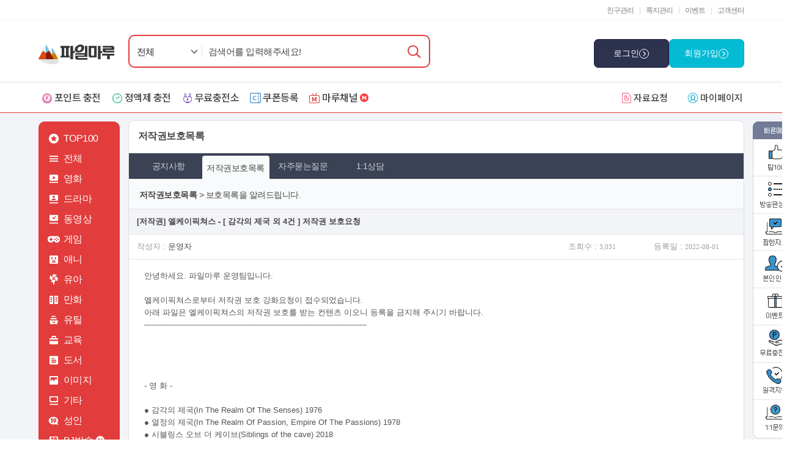

--- FILE ---
content_type: text/html; charset=UTF-8
request_url: https://www.filemaru.com/?doc=customer_copyrightView&num=1445
body_size: 20856
content:

<!doctype html>
<html lang="ko" style="overflow-y: scroll;">

<head>
	<title>파일마루</title>
  <meta charset="utf-8">
  <meta http-equiv="Expires" content="-1">
  <meta http-equiv="Pragma" content="no-cache">
  <meta http-equiv="Cache-Control" content="No-Cache">
	<meta name="robots" content="index">
	<meta name="author" content="filemaru">
	<meta name="description" content="파일마루 p2p사이트, 웹하드, 영화, TV 드라마, 방송, 동영상, 애니, 만화, 유틸 다운로드 서비스 및 순위 제공.">
	<meta name="Keywords" content="filemaru.com 파일마루에서  p2p사이트순위, 웹하드, 영화, TV 드라마, 방송, 동영상, 애니, 만화, 유틸 다운로드 서비스 제공.">
	<meta name="naver-site-verification" content="50d75ae466d095b6677ab2b48c169063ad5045bc"/>


	          <meta property="og:type" content="website">
    <meta property="og:title" content="파일마루">
    <meta property="og:description" content="파일마루 p2p사이트, 웹하드, 영화, TV 드라마, 방송, 동영상, 애니, 만화, 유틸 다운로드 서비스 및 순위 제공.">
    <meta property="og:url" content="https://www.filemaru.com">
    <meta property="og:site_name" content="파일마루">
    <meta property="al:web:url" content="https://www.filemaru.com">
    <meta property="og:image" content="https://m.filemaru.com/ico/sns_img.png">
        
	<link rel="shortcut icon" href="/filemaru.ico" type="image/x-icon">
			<link href="css/commonCha.css?v=1769082556" rel="stylesheet" type="text/css">
	  	<link href="css/modallayer.css?v=1769082556" rel="stylesheet" type="text/css"> 	<link href="css/tooltip.css?v=1" rel="stylesheet" type="text/css"> 
  <!-- 롤링배너 -->
  <script src="https://wimg.filemaru.com/jquery-1.8.3.js"></script>
  <script src="js/bannerCtr.js?v=2"></script>
  <!-- 검색 -->
  <script type="text/javascript" src="js/jquery-1.7.2.min.js"></script>
	<script type="text/javascript" src="js/jquery.cookie.js"></script>
  <script type="text/javascript" src="js/jquery.selectbox-0.2.js"></script> 	<script type="text/javascript" src="js/modalLayer2.js?v=1769082556"></script> 
	<script type="text/javascript" src="js/contentViewCtr3.js?v=1769082556"></script> 
	<script type="text/javascript" src="js/jquery.placeholder.js"></script> 	<script type="text/javascript" src="js/base64Utf8.js"></script> 
			<script type="text/javascript" src="js/newScriptLib.js?v=1769082556"></script>
	

	<script type="text/javascript">
    $(function() { $("#category_id").selectbox(); });
    $(function() { $("#combine_id").selectbox(); });
		$(function() { $('input, textarea').placeholder(); });
		var cookieDomain = '.filemaru.com';
		var sp = '';
		var docStr = 'customer_copyrightView';
    var remoteAddr = '3.145.148.128';
		var ss = '1bqqg6hotkfh8gbn139o5qjj9g';
		var ration = '';
		var today = '20260122';
		var checkFlag = '';
		var checkFlagNum = '233';

    			var htp_hos = false;
		



  </script>
	<script type="text/javascript" src="js/sideMoveMeny.js"></script> 	<script type="text/javascript" src="js/httpRequest.js?v=1"></script>	<script type="text/javascript" src="js/lib.js?v=1769082556"></script> 	<script type="text/javascript" src="js/view.js?v=1769082556"></script> 	<script type="text/javascript" src="js/search.js?v=1.6"></script> 	<script src="//developers.kakao.com/sdk/js/kakao.min.js"></script> 	<script src="js/memo.js"></script> 	<script src="js/friend.js"></script> 	<script src="js/coupon.js?v=1"></script> 	<script src="js/member.js?v=1"></script> 
	<script>
	/*
	  window.fbAsyncInit = function() {
	    FB.init({
	      appId      : '367354963761760',
	      cookie     : true,
	      xfbml      : true,
	      version    : 'v2.12'
	    });
	    FB.AppEvents.logPageView();
	  };

	  (function(d, s, id){
	     var js, fjs = d.getElementsByTagName(s)[0];
	     if (d.getElementById(id)) {return;}
	     js = d.createElement(s); js.id = id;
	     js.src = "https://connect.facebook.net/en_US/sdk.js";
	     fjs.parentNode.insertBefore(js, fjs);
	   }(document, 'script', 'facebook-jssdk'));
		 */
	</script>
	<script src="./doc/customer/script.js?v=1769082556"></script></head>
<body>

	<div id="mask"></div>
<div id="maskView"></div>
<div id="maskMypage"></div>
<div id="loadingImg"><img src="./img/comm/loading2.gif" /></div>


<div class="login">
	

<!-- 로그인 -->
<form name="frmLogin" method="POST" onSubmit="return false;">
<input type="hidden" name="snsChk" value="" />
<div id="base_layer" style="height:480px;margin:0 auto;">
	<h3 class="pop_tit">파일마루 로그인</h3>
	<p class="pop_close"><a href="#" class="close"><img src="img/btn/btn_layer_close.gif" alt="창닫기" /></a></p>
	<div class="login_box">
		<p class="logo"><img src="img/sub/logo.gif" alt="파일마루" /></p>
		<p><input type="text" placeholder="이메일을 입력하세요" class="id_blur"  name="email" value="" onKeyUp="nohangleChk2(this)" /></p>
		<p class="b_stxt">※ 이메일ID (abc@filemaru.com)</p>
		<p><input type="password" placeholder="비밀번호를 입력하세요" class="pw_blur" name="pass" /></p>
		<p class="b_stxt">
			<input type="checkbox" class="b_ch" value="Y" name="log_save" id="log_save" /><label for="log_save" style="cursor:pointer">아이디 저장</label>
			&nbsp;&nbsp;
			<input type="checkbox" class="b_ch" value="Y" name="log_safe" id="log_safe"  onClick="loginSafeChk(this);"/><label for="log_safe" style="cursor:pointer">로그인 유지</label>
		</p>
		<p class="m_txt">
			잊으셨나요? <b class="c_r u_line"><a href="#" class="idpwSearch_btn">아이디/비밀번호 찾기</a></b>
			<br />아직 파일마루 회원이 아니신가요? <b class="c_r u_line"><a href="#" class="login_join_btn">간편가입하기</a></b>
		</p>

		<!-- 로그인 버튼 -->
		<div class="t_btn_area__ct" style="padding: 8px 0;">
			<button class="btn_size6 btn_rd" type="submit" onclick="loginChk()">로그인</button>
		</div>
		<!-- //로그인 버튼 -->

		<!-- <p class="b_area1"><input type="image" src="img/btn/btn_pop_login.gif" alt="로그인" onClick="loginChk(); " /></p> -->


		<p class="s_s_txt ">※ 카카오톡, 네이버, 구글 계정으로도 서비스 이용이 가능합니다.</p>
<!-- 소셜로그인 -->
		<div class="t_btn_area__ct gap5 loginfrm_area">
						<button class="btn_kakao" type="button" onclick="snsLogin('login','kakao')">
				<span class="loginfrm_ico_k"></span>
				<span class="text">카카오톡</span>
			</button>
			<button class="btn_naver" type="button" onclick="$('#naver_id_login_anchor').click();" CID="LUH026vuA3ONr0qaFSqD" CB="https://www.filemaru.com/module/login/snsLoginNaver.php" TK="e6f696ba695c13b5ea21ca88d1c2d238">
				<span class="loginfrm_ico_n"></span>
				<span class="text">네이버</span>
			</button>
						<button id="customBtn" class="customGPlusSignIn btn_google" type="button">
				<span class="loginfrm_ico_g"></span>
				<span class="text">구글</span>
			</button>
		</div>
<!-- //소셜로그인 -->

		<!-- <div class="b_area2"> -->
        			<!-- <p class="mr3"><a href="javascript:void(0)" onClick='snsLogin("login","facebook")'><img src="img/btn/btn_login_f.gif" alt="페이스북" /></a></p> -->
        			<!-- <p class="mr3"><a href="javascript:void(0)" onClick='snsLogin("login","kakao")'><img src="img/btn/btn_login_k2.gif" alt="카카오톡" /></a></p>
			<p class="mr3"><a href="javascript:void(0)" onClick="$('#naver_id_login_anchor').click();" CID="LUH026vuA3ONr0qaFSqD" CB="https://www.filemaru.com/module/login/snsLoginNaver.php" TK="e6f696ba695c13b5ea21ca88d1c2d238"><img src="img/btn/btn_login_n2.gif" alt="네이버" /></a></p> -->
				<!-- <p><a href="javascript:void(0)" id="customBtn" class="customGPlusSignIn"><img src="img/btn/btn_login_g2.gif" alt="구글" /></a></p>
		</div> -->



	</div>
</div>
</form>

<div style="display:none" id="naver_id_login"></div>
<!-- //로그인 -->
<script type="text/javascript" src="https://static.nid.naver.com/js/naverLogin_implicit-1.0.3.js" charset="utf-8"></script>

<script type="text/javascript">
    var naver_id_login = new naver_id_login("LUH026vuA3ONr0qaFSqD", "https://filemaru.com/module/login/snsLoginNaver.php");
    var state = naver_id_login.getUniqState();
    naver_id_login.setButton("white", 2,40);
    naver_id_login.setDomain("tPSUon5LyA");
    naver_id_login.setState(state);
    naver_id_login.setPopup();
    naver_id_login.init_naver_id_login();
</script>
</div>

<div class="joinus">
	<!-- 회원가입 팝업창 -->
<div id="base_layer" style="height:660px;margin:0 auto;">

	<!-- 타이틀 -->
	<h3 class="pop_tit">
		파일마루 회원가입
	</h3>
	<p class="pop_close">
		<a href="#" class="close"><img src="img/btn/btn_layer_close.gif" alt="창닫기" /></a>
	</p>
	<!-- 상단 -->
	<div class="join_top_area">
		<p class="logo">
			<img src="img/pop/logo_join.gif" alt="파일마루" />
		</p>
		<p class="infotxt">
			쉽고 간편한 파일마루 회원가입은 <b class="c_r u_line">단 10초</b>면 충분합니다!
		</p>
	</div>
	<!-- 본문 -->
	<div class="login_box">
<form name="joinFrm" method="POST" onSubmit="return false;">
<!-- SNS 로그인 시 필요한 값들 -->
<input type="hidden" name="platform" value="pc" />
<input type="hidden" name="platformId" value="" />
<input type="hidden" name="email" value="" />
<!-- SNS 로그인 끝 -->
<input type="hidden" name="idChk" value=""><!-- 추가 11.5.12 변경됨 폼 양식때문.. -->
<input type="hidden" name="nickChk" value=""><!--  추가 11.5.12 -->
<input type="hidden" name="passwdChk1" value=""><!-- 추가 11.5.12 -->
<input type="hidden" name="passwdChk2" value=""><!-- 추가 11.5.12 -->
<input type="hidden" name="nmsubChk" value="">
<input type="hidden" name="namech" value="">
<input type="hidden" name="mb_mail" id="mb_mail" value="">
<input type="hidden" name="xdid" value="">
<input type="hidden" name="sdid" value="">
<input type="hidden" name="jdCoupon" value="">
<input type="hidden" name="coupon_code" value="" />
<input type="hidden" name="kind"/>

		<p class="pb5">
			<input type="text" placeholder="이메일(4자 이상)" class="email_b" name="id" value="" onkeyUp="nohangleChk(this)" /> @
			<input type="text" class="jb_sbox" name="domain" value='naver.com'/>
			<select class="select_base2" style="width:114px;" onChange="$('.jb_sbox').val(this.value)">
				<option value="">직접입력</option>
				<option value="naver.com" selected="selected">네이버</option>
				<option value="daum.net">다음</option>
				<option value="hanmail.net">한메일</option>
				<option value="nate.com">네이트</option>
				<option value="hotmail.com">핫메일</option>
				<option value="gmail.com">지메일</option>
				<option value="dreamwiz.com">드림위즈</option>
			</select>
		</p>
		<p class="e_stxt">
			* 파일마루는 이메일 아이디를 받습니다.
		</p>
		<p class="pb5">
			<input type="password" name="pass" placeholder="비밀번호(영문/숫자 8~12자)" maxlength="12" class="pw1_b" />
		</p>
		<p class="pb5">
			<input type="password" name="pass_chk" placeholder="비밀번호 확인" maxlength="12" class="pw2_b" />
		</p>
		<p>
			<input type="text" name="nickname" placeholder="닉네임" class="nick_b" />
		</p>

		<!-- 버튼 -->
		<div class="join_btn_area">
			<div class="t_btn_area__ct" style="padding: 0 0 10px 0;">
				<button class="btn_size6 btn_rd" type="submit" onclick="joinFrmChk()" style="flex-direction:column;">
					<p>파일마루 회원가입 완료</p>
					<p><span style="color:#FFF59B;">(+500B)</span>받기</p>
				</button>
			</div>
			<p class="txtgo fwb">
				이미 가입하셨다면 <span class="c_r u_line"><a href="#" class="join_login_btn">로그인하러 가기</a></span>
			</p>
		</div>

		<!-- <div class="join_btn_area">
			<p class="btnjoin">
				<input type="image" src="img/btn/btn_pop_join.gif" alt="회원가입" onClick='joinFrmChk()'/>
			</p>
			<p class="txtgo fwb">
				이미 가입하셨다면 <span class="c_r u_line"><a href="#" class="join_login_btn">로그인하러 가기</a></span>
			</p>
		</div> -->


		<!-- sns 가입 -->
		<p class="pt7 pb5" style="border-top:1px solid #e5e5e5;">
			<b>※ SNS 계정으로 가입하기</b>
		</p>


		<div class="t_btn_area__ct gap5 loginfrm_area mb10">
			<!--<p class="mr3"><a href="javascript:void(0)" onClick='snsLogin("join","facebook")'><img src="img/btn/btn_login_f.gif" alt="페이스북" /></a></p>-->
			<button class="btn_kakao" type="button" onclick="snsLogin('join','kakao')">
				<span class="loginfrm_ico_k"></span>
				<span class="text">카카오톡</span>
			</button>
			<button class="btn_naver" type="button" onclick="snsLogin('join','naver',this)" CID="LUH026vuA3ONr0qaFSqD" CB="https://www.filemaru.com/module/login/snsLoginNaver.php" TK="e6f696ba695c13b5ea21ca88d1c2d238">
				<span class="loginfrm_ico_n"></span>
				<span class="text">네이버</span>
			</button>
			<button id="customBtnJoin" class="customGPlusSignIn btn_google" type="button">
				<span class="loginfrm_ico_g"></span>
				<span class="text">구글</span>
			</button>
		</div>

		<!-- <div class="b_area2"> -->
			<!--<p class="mr3"><a href="javascript:void(0)" onClick='snsLogin("join","facebook")'><img src="img/btn/btn_login_f.gif" alt="페이스북" /></a></p>-->
			<!-- <p class="mr3"><a href="javascript:void(0)" onClick='snsLogin("join","kakao")'><img src="img/btn/btn_login_k2.gif" alt="카카오톡" /></a></p>
			<p class="mr3"><a href="javascript:void(0)" onClick='snsLogin("join","naver",this)' CID="LUH026vuA3ONr0qaFSqD" CB="https://www.filemaru.com/module/login/snsLoginNaver.php" TK="e6f696ba695c13b5ea21ca88d1c2d238"><img src="img/btn/btn_login_n2.gif" alt="네이버" /></a></p>
      <p><a href="javascript:void(0)" id="customBtnJoin" class="customGPlusSignIn"><img src="img/btn/btn_login_g2.gif" alt="구글" /></a></p>
		</div> -->


		</form>
		<!-- 약관 -->
		<div class="use_policy">
			<p class="p_txt1">
				<input type="checkbox" class="b_ch" onClick="joinChkAll(this)" name="chk_all" id="chk_all" />
				<label for="chk_all" style="cursor:pointer;">모든 약관에 동의합니다.</label>
			</p>
			<div class="use_policy_inbox">
				<div class="use_policy_fbox1">
					<div class="if_bbox">
						<iframe frameborder="0" height="55" width="100%" leftmargin="0" marginheight="0" marginwidth="0" topmargin="0" src="inc/policy.html"></iframe>
					</div>
					<p class="p_txt1">
						<input type="checkbox" class="b_ch" name="chk_policy" id="chk_policy" value="1" onClick="$('#chk_all').prop('checked',false)" />
						<label for="chk_policy" style="cursor:pointer;">이용약관에 동의합니다.</label>
					</p>
				</div>
				<div class="use_policy_fbox2">
					<div class="if_bbox">
						<iframe frameborder="0" height="55" width="100%" leftmargin="0" marginheight="0" marginwidth="0" topmargin="0" src="inc/privacy2.html"></iframe>
					</div>
					<p class="p_txt1">
						<input type="checkbox" class="b_ch" name="chk_privacy" id="chk_privacy" value="1" onClick="$('#chk_all').prop('checked',false)"/>
						<label for="chk_privacy" style="cursor:pointer;">개인정보 수집 및 이용에 동의합니다.</label>
					</p>
				</div>
			</div>
			<p class="p_txt1">
				<input type="checkbox" class="b_ch" onClick="" name="chk_age" id="chk_age" checked/>
				<label for="chk_age" style="cursor:pointer;">14세 이상입니다.(14세 미만은 가입 하실수 없습니다)</label>
			</p>
		</div>
		<!-- //약관 -->
	</div>
</div>
</div>
<div class="idpwSearch">
	<!-- 아이디_비번찾기 -->
<div id="base_layer" style="height:640px;margin:0 auto;">
	<h3 class="pop_tit">아이디/비밀번호 찾기</h3>
	<p class="pop_close"><a href="#" class="close"><img src="img/btn/btn_layer_close.gif" alt="창닫기" /></a></p>
	<div class="idpw_box" style="height:570px; overflow:auto;">
		<h4 class="ftit">아이디 찾기</h4>
<!-- 테스트 -->
	<div class="idpw_tab_menu">
		<ul>
			<li><a href="javascript:void(0)" id="idFindTab1" class="on" onClick="idFindTab(1,this)">회원정보로 찾기</a></li>
					</ul>
	</div>

<form id="idFindFrm" onSubmit="return false;">
	<input type="hidden" name="targets" value="idsearch" />
		<table class="pop_base2" border="0" cellpadding="0" cellspacing="0">
			<colgroup>
				<col width="22%" />
				<col width="" />
			</colgroup>
			<tbody>
				<tr>
					<th>이름/성별</th>
					<td>
						<input type="text" class="base1" style="width:140px;" name="idname" id="idname"/> /
						<input type="radio" class="b_ch" name="idsSex" id="idsm" value="M"><label for="idsm" class="b_ch_txt pr10">남</label>
						<input type="radio" class="b_ch" name="idsSex" id="idsw" value="W"><label for="idsw" class="b_ch_txt">여</label>
					</td>
				</tr>
				<tr>
					<th>생년월일</th>
					<td>
						<select class="sbase" name="idyear" id="idyear">
													<option value="1935" >1935 년</option>
													<option value="1936" >1936 년</option>
													<option value="1937" >1937 년</option>
													<option value="1938" >1938 년</option>
													<option value="1939" >1939 년</option>
													<option value="1940" >1940 년</option>
													<option value="1941" >1941 년</option>
													<option value="1942" >1942 년</option>
													<option value="1943" >1943 년</option>
													<option value="1944" >1944 년</option>
													<option value="1945" >1945 년</option>
													<option value="1946" >1946 년</option>
													<option value="1947" >1947 년</option>
													<option value="1948" >1948 년</option>
													<option value="1949" >1949 년</option>
													<option value="1950" >1950 년</option>
													<option value="1951" >1951 년</option>
													<option value="1952" >1952 년</option>
													<option value="1953" >1953 년</option>
													<option value="1954" >1954 년</option>
													<option value="1955" >1955 년</option>
													<option value="1956" >1956 년</option>
													<option value="1957" >1957 년</option>
													<option value="1958" >1958 년</option>
													<option value="1959" >1959 년</option>
													<option value="1960" >1960 년</option>
													<option value="1961" >1961 년</option>
													<option value="1962" >1962 년</option>
													<option value="1963" >1963 년</option>
													<option value="1964" >1964 년</option>
													<option value="1965" >1965 년</option>
													<option value="1966" >1966 년</option>
													<option value="1967" >1967 년</option>
													<option value="1968" >1968 년</option>
													<option value="1969" >1969 년</option>
													<option value="1970" >1970 년</option>
													<option value="1971" >1971 년</option>
													<option value="1972" >1972 년</option>
													<option value="1973" >1973 년</option>
													<option value="1974" >1974 년</option>
													<option value="1975" >1975 년</option>
													<option value="1976" >1976 년</option>
													<option value="1977" >1977 년</option>
													<option value="1978" >1978 년</option>
													<option value="1979" >1979 년</option>
													<option value="1980" >1980 년</option>
													<option value="1981" >1981 년</option>
													<option value="1982" >1982 년</option>
													<option value="1983" >1983 년</option>
													<option value="1984" >1984 년</option>
													<option value="1985" >1985 년</option>
													<option value="1986" >1986 년</option>
													<option value="1987" >1987 년</option>
													<option value="1988" >1988 년</option>
													<option value="1989" >1989 년</option>
													<option value="1990" >1990 년</option>
													<option value="1991" >1991 년</option>
													<option value="1992" >1992 년</option>
													<option value="1993" >1993 년</option>
													<option value="1994" >1994 년</option>
													<option value="1995" >1995 년</option>
													<option value="1996" >1996 년</option>
													<option value="1997" >1997 년</option>
													<option value="1998" >1998 년</option>
													<option value="1999" >1999 년</option>
													<option value="2000" >2000 년</option>
													<option value="2001" >2001 년</option>
													<option value="2002" >2002 년</option>
													<option value="2003" >2003 년</option>
													<option value="2004" >2004 년</option>
													<option value="2005" >2005 년</option>
													<option value="2006" >2006 년</option>
													<option value="2007" >2007 년</option>
													<option value="2008" >2008 년</option>
													<option value="2009" >2009 년</option>
													<option value="2010" >2010 년</option>
													<option value="2011" >2011 년</option>
													<option value="2012" >2012 년</option>
													<option value="2013" >2013 년</option>
													<option value="2014" >2014 년</option>
													<option value="2015" >2015 년</option>
													<option value="2016" >2016 년</option>
													<option value="2017" >2017 년</option>
													<option value="2018" >2018 년</option>
													<option value="2019" >2019 년</option>
													<option value="2020" >2020 년</option>
													<option value="2021" >2021 년</option>
													<option value="2022" >2022 년</option>
													<option value="2023" >2023 년</option>
													<option value="2024" >2024 년</option>
													<option value="2025" >2025 년</option>
													<option value="2026" selected>2026 년</option>
												</select>
						<select class="sbase" name="idmonth" id="idmonth">
													<option value="1" selected>1 월</option>
													<option value="2" >2 월</option>
													<option value="3" >3 월</option>
													<option value="4" >4 월</option>
													<option value="5" >5 월</option>
													<option value="6" >6 월</option>
													<option value="7" >7 월</option>
													<option value="8" >8 월</option>
													<option value="9" >9 월</option>
													<option value="10" >10 월</option>
													<option value="11" >11 월</option>
													<option value="12" >12 월</option>
												</select>
						<select class="sbase" name="idday" id="idday">
													<option value="1" >1 일</option>
													<option value="2" >2 일</option>
													<option value="3" >3 일</option>
													<option value="4" >4 일</option>
													<option value="5" >5 일</option>
													<option value="6" >6 일</option>
													<option value="7" >7 일</option>
													<option value="8" >8 일</option>
													<option value="9" >9 일</option>
													<option value="10" >10 일</option>
													<option value="11" >11 일</option>
													<option value="12" >12 일</option>
													<option value="13" >13 일</option>
													<option value="14" >14 일</option>
													<option value="15" >15 일</option>
													<option value="16" >16 일</option>
													<option value="17" >17 일</option>
													<option value="18" >18 일</option>
													<option value="19" >19 일</option>
													<option value="20" >20 일</option>
													<option value="21" >21 일</option>
													<option value="22" selected>22 일</option>
													<option value="23" >23 일</option>
													<option value="24" >24 일</option>
													<option value="25" >25 일</option>
													<option value="26" >26 일</option>
													<option value="27" >27 일</option>
													<option value="28" >28 일</option>
													<option value="29" >29 일</option>
													<option value="30" >30 일</option>
													<option value="31" >31 일</option>
												</select>
					</td>
				</tr>
				<tbody>
		</table>
		<p class="ftxt1">※ 본인확인 한 경우에만 아이디 찾기가 가능합니다.</p>

		<p class="ftxt1" id="idResultArea" style="display:none;">
			<span class="c_dg">※ 입력하신 정보로 조회된 아이디는
			<br /><b class="c_lb"><span id="idResult">filemaru</span></b><br/> 입니다.</span>
		</p>

		<p class="ftxt2" id="idResultAreaFail" style="display:none;">본인확인 시 입력하신 본인정보를 정확하게 입력해주세요!</p>

		<p class="fbtn_area pt10"><a href="javascript:idSchFrmChk('')"><img src="img/btn/btn_find_id.gif" alt="아이디 찾기" /></a></p>
</form>

<form id="idFindFrm2" style="display:none" onSubmit="return false;">
	<input type="hidden" name="targets" value="idsearch" />
		<table class="pop_base2" border="0" cellpadding="0" cellspacing="0">
			<tr>
				<td>
					<p class="ftxt1" style="border-bottom:0px;">※ 본인확인 한 경우에만 아이디 찾기가 가능합니다.</p>
				</td>
			</tr>
		</table>

		<p class="ftxt1" id="idResultArea2" style="display:none;">
			<span class="c_dg">※ 입력하신 정보로 조회된 아이디는
			<br /><b class="c_lb"><span id="idResult2">filemaru</span></b><br/> 입니다.</span>
		</p>

		<p class="ftxt2" id="idResultAreaFail2" style="display:none;">본인확인 시 입력하신 본인정보를 정확하게 입력해주세요!</p>

		<p class="fbtn_area pt10"><a href="javascript:authPhone('findId')"><img src="img/btn/btn_find_id.gif" alt="아이디 찾기" /></a></p>
</form>

		<h4 class="ftit">비밀번호 찾기</h4>
<!-- 테스트 -->
	<div class="idpw_tab_menu">
		<ul>
			<!-- <li><a href="javascript:void(0)" id="pwFindTab1" class="on" onClick="pwFindTab(1,this)">회원정보로 찾기</a></li> -->
			<li><a href="javascript:void(0)" id="pwFindTab2" class="on" onClick="pwFindTab(2,this)">휴대폰 인증으로 찾기</a></li>
		</ul>
	</div>

<form id="pwFindFrm" style="display:none;" onSubmit="return false;">
	<input type="hidden" name="targets" value="pwFind" />
		<table class="pop_base2" border="0" cellpadding="0" cellspacing="0">
			<colgroup>
				<col width="22%" />
				<col width="" />
			</colgroup>
			<tbody>
				<tr>
					<th>아이디</th>
					<td><input type="text" name="pwidval" id="pwidval" class="base1" style="width:140px;"/></td>
				</tr>
				<tr>
					<th>이름/성별</th>
					<td>
						<input type="text" name="pwname" id="pwname" class="base1" style="width:140px;" /> /
						<input type="radio" class="b_ch" name="pwsSex" id="pwsm" value="M"><label for="pwsm" class="b_ch_txt pr10">남</label>
						<input type="radio" class="b_ch" name="pwsSex" id="pwsw" value="W"><label for="pwsw" class="b_ch_txt">여</label>
					</td>
				</tr>
				<tr>
					<th>생년월일</th>
					<td>
						<select class="sbase" name="pwyear" id="pwyear">
													<option value="1935" >1935 년</option>
													<option value="1936" >1936 년</option>
													<option value="1937" >1937 년</option>
													<option value="1938" >1938 년</option>
													<option value="1939" >1939 년</option>
													<option value="1940" >1940 년</option>
													<option value="1941" >1941 년</option>
													<option value="1942" >1942 년</option>
													<option value="1943" >1943 년</option>
													<option value="1944" >1944 년</option>
													<option value="1945" >1945 년</option>
													<option value="1946" >1946 년</option>
													<option value="1947" >1947 년</option>
													<option value="1948" >1948 년</option>
													<option value="1949" >1949 년</option>
													<option value="1950" >1950 년</option>
													<option value="1951" >1951 년</option>
													<option value="1952" >1952 년</option>
													<option value="1953" >1953 년</option>
													<option value="1954" >1954 년</option>
													<option value="1955" >1955 년</option>
													<option value="1956" >1956 년</option>
													<option value="1957" >1957 년</option>
													<option value="1958" >1958 년</option>
													<option value="1959" >1959 년</option>
													<option value="1960" >1960 년</option>
													<option value="1961" >1961 년</option>
													<option value="1962" >1962 년</option>
													<option value="1963" >1963 년</option>
													<option value="1964" >1964 년</option>
													<option value="1965" >1965 년</option>
													<option value="1966" >1966 년</option>
													<option value="1967" >1967 년</option>
													<option value="1968" >1968 년</option>
													<option value="1969" >1969 년</option>
													<option value="1970" >1970 년</option>
													<option value="1971" >1971 년</option>
													<option value="1972" >1972 년</option>
													<option value="1973" >1973 년</option>
													<option value="1974" >1974 년</option>
													<option value="1975" >1975 년</option>
													<option value="1976" >1976 년</option>
													<option value="1977" >1977 년</option>
													<option value="1978" >1978 년</option>
													<option value="1979" >1979 년</option>
													<option value="1980" >1980 년</option>
													<option value="1981" >1981 년</option>
													<option value="1982" >1982 년</option>
													<option value="1983" >1983 년</option>
													<option value="1984" >1984 년</option>
													<option value="1985" >1985 년</option>
													<option value="1986" >1986 년</option>
													<option value="1987" >1987 년</option>
													<option value="1988" >1988 년</option>
													<option value="1989" >1989 년</option>
													<option value="1990" >1990 년</option>
													<option value="1991" >1991 년</option>
													<option value="1992" >1992 년</option>
													<option value="1993" >1993 년</option>
													<option value="1994" >1994 년</option>
													<option value="1995" >1995 년</option>
													<option value="1996" >1996 년</option>
													<option value="1997" >1997 년</option>
													<option value="1998" >1998 년</option>
													<option value="1999" >1999 년</option>
													<option value="2000" >2000 년</option>
													<option value="2001" >2001 년</option>
													<option value="2002" >2002 년</option>
													<option value="2003" >2003 년</option>
													<option value="2004" >2004 년</option>
													<option value="2005" >2005 년</option>
													<option value="2006" >2006 년</option>
													<option value="2007" >2007 년</option>
													<option value="2008" >2008 년</option>
													<option value="2009" >2009 년</option>
													<option value="2010" >2010 년</option>
													<option value="2011" >2011 년</option>
													<option value="2012" >2012 년</option>
													<option value="2013" >2013 년</option>
													<option value="2014" >2014 년</option>
													<option value="2015" >2015 년</option>
													<option value="2016" >2016 년</option>
													<option value="2017" >2017 년</option>
													<option value="2018" >2018 년</option>
													<option value="2019" >2019 년</option>
													<option value="2020" >2020 년</option>
													<option value="2021" >2021 년</option>
													<option value="2022" >2022 년</option>
													<option value="2023" >2023 년</option>
													<option value="2024" >2024 년</option>
													<option value="2025" >2025 년</option>
													<option value="2026" selected>2026 년</option>
												</select>
						<select class="sbase" name="pwmonth" id="pwmonth">
													<option value="1" selected>1 월</option>
													<option value="2" >2 월</option>
													<option value="3" >3 월</option>
													<option value="4" >4 월</option>
													<option value="5" >5 월</option>
													<option value="6" >6 월</option>
													<option value="7" >7 월</option>
													<option value="8" >8 월</option>
													<option value="9" >9 월</option>
													<option value="10" >10 월</option>
													<option value="11" >11 월</option>
													<option value="12" >12 월</option>
												</select>
						<select class="sbase" name="pwday" id="pwday">
													<option value="1" >1 일</option>
													<option value="2" >2 일</option>
													<option value="3" >3 일</option>
													<option value="4" >4 일</option>
													<option value="5" >5 일</option>
													<option value="6" >6 일</option>
													<option value="7" >7 일</option>
													<option value="8" >8 일</option>
													<option value="9" >9 일</option>
													<option value="10" >10 일</option>
													<option value="11" >11 일</option>
													<option value="12" >12 일</option>
													<option value="13" >13 일</option>
													<option value="14" >14 일</option>
													<option value="15" >15 일</option>
													<option value="16" >16 일</option>
													<option value="17" >17 일</option>
													<option value="18" >18 일</option>
													<option value="19" >19 일</option>
													<option value="20" >20 일</option>
													<option value="21" >21 일</option>
													<option value="22" selected>22 일</option>
													<option value="23" >23 일</option>
													<option value="24" >24 일</option>
													<option value="25" >25 일</option>
													<option value="26" >26 일</option>
													<option value="27" >27 일</option>
													<option value="28" >28 일</option>
													<option value="29" >29 일</option>
													<option value="30" >30 일</option>
													<option value="31" >31 일</option>
												</select>
					</td>
				</tr>
				<tbody>
		</table>
		<p class="ftxt1">※ 본인확인 한 경우에만 비밀번호 찾기가 가능합니다.</p>

		<p class="ftxt1" style="display:none;" id="pwResultArea">
			<span class="c_dg">※ 비밀번호를 <b class="c_lb">[12345678]</b>로 초기화 하였습니다.
			<br />로그인 후 비밀번호 변경을 해주세요!</span>
		</p>

		<p class="fbtn_area pt10"><a href="javascript:pwFindFrmChk('')"><img src="img/btn/btn_find_pw.gif" alt="비밀번호 찾기" /></a></p>
	</form>


	<form id="pwFindFrm2" onSubmit="return false;">
		<input type="hidden" name="targets" value="pwFind" />
			<table class="pop_base2" border="0" cellpadding="0" cellspacing="0">
				<colgroup>
					<col width="22%" />
					<col width="" />
				</colgroup>
				<tbody>
					<tr>
						<th>아이디</th>
						<td><input type="text" name="pwidval2" id="pwidval2" class="base1" style="width:140px;"/></td>
					</tr>
					<tbody>
			</table>
			<p class="ftxt1">※ 본인확인 한 경우에만 비밀번호 찾기가 가능합니다.</p>

			<p class="ftxt1" style="display:none;" id="pwResultArea2">
				<span class="c_dg">※ 비밀번호를 <b class="c_lb">[12345678]</b>로 초기화 하였습니다.
				<br />로그인 후 비밀번호 변경을 해주세요!</span>
			</p>

			<p class="fbtn_area pt10"><a href="javascript:if(!$('#pwidval2').val()){alert('아이디를 입력해주세요');$('#pwidval2').focus();}else{authPhone('findPw');}"><img src="img/btn/btn_find_pw.gif" alt="비밀번호 찾기" /></a></p>
		</form>

		<div class="b_info">
			<ul>
				<li>- 아이디 / 비밀번호 찾기 실패시 아래의 고객센터로 문의하시기 바랍니다.</li>
				<li>- 평일상담 <span class="letter0">1522-0576</span> (업무시간 : <span class="letter0">10:00 ~ 18:00</span> / 점심시간 : <span class="letter0">12:30 ~ 13:30</span>)</li>
			</ul>
		</div>
	</div>
</div>
<!-- //아이디_비번찾기 -->
</div>

<div class="layerDownInfo">
	<div id="layer_w630" style="height:685px;margin:0 auto;top:10%;"><!-- 레이어창 class 새로 추가되고 높이값은 680px -->
    <!-- 타이틀 -->
    <h3 class="tit_install">다운로드 프로그램 수동 설치</h3><!-- class 새로 추가됨 -->
    <p class="pop_close">
    	<a href="javascript:void(0)" class="close"><img src="img/btn/btn_layer_close.gif" alt="창닫기"></a>
    </p>
    <!-- 상단 고정영역 -->
    <div class="box_top_install">
        <p class="mb20"><img src="img/pop/install_tit.gif"></p>
      	        <p>
          <a href="https://github.com/cshgoodi2/filemaru-pc-download/releases/download/v1.0.5/Filemaru_setup.exe" target="hiddenFrame"><img src="img/pop/btn_install01_1.gif" alt="다운로드 프로그램 수동설치 하기"></a>
          <a href="./mmsv/downloadIe.php?path=./Mac/&name=FileMaruDownload.pkg" target="hiddenFrame" style="margin-left:6px;"><img src="img/pop/btn_install02_2.gif" alt="다운로드 프로그램 수동설치 하기"></a>
        </p>
            </div>
    <!-- 설치과정 -->
    <div class="box_main_install">
        <img src="img/pop/install_img01.gif?v=2" alt="다운로드 프로그램 설치과정" usemap="#imgmap202112218230">

        <input type="hidden" id="window7url" value="https://github.com/cshgoodi2/filemaru-pc-download/releases/download/v1.0.5/Filemaru_setups.exe" />
        <input type="hidden" id="window10url" value="https://github.com/cshgoodi2/filemaru-pc-download/releases/download/v1.0.5/Filemaru_setup.exe" />

        <map id="imgmap202112218230" name="imgmap202112218230">
          <area shape="rect" coords="168,1090,237,1114" href="javascript:copyUrl('w7');"/>
          <area shape="rect" coords="427,1091,493,1112" href="javascript:copyUrl('w10');"/>
        </map>

            </div>
    <!-- //설치과정 -->
</div>
<script>
  function copyUrl(cType){
    var conUrl = '';
    switch(cType){
      case "w7" : conUrl='https://github.com/cshgoodi2/filemaru-pc-download/releases/download/v1.0.5/Filemaru_setups.exe'; break;
      case "w10" : conUrl='https://github.com/cshgoodi2/filemaru-pc-download/releases/download/v1.0.5/Filemaru_setup.exe'; break;
    }

    const t = document.createElement("textarea");
    document.body.appendChild(t);
    t.value = conUrl;
    t.select();
    document.execCommand('copy');
    document.body.removeChild(t);

    alert('설치파일 주소가 복사 되었습니다.\n주소창에 붙여넣어 다운로드 부탁드립니다.');
  }
</script>
</div>

<div class="layerKids">
	<!------------------- 자녀안심서비스 켜기 ------------------>


<div id="base_layer" style="height:375px;">
	<!-- 타이틀 -->
    <h3 class="pop_tit">자녀안심보호 서비스 설정</h3>
    <p class="pop_close"><a href="javascript:void(0)" class="close"><img src="./img/btn/btn_19_close.gif" alt="창닫기" /></a></p>
	<!-- 비밀번호 생성 -->
	<div class="c_tbox">
	<form name="frmKids" method="POST" onSubmit="return false;">
    <input type="hidden" name="act" value="ins" />
    		<label>
			<p class="mb5"><input type="password" name="passoff1" id="passoff1" class="pw_blur1" style="letter-spacing:-0.1px;width:505px;" placeholder="자녀안심 비밀번호를 입력하세요(4자 이상)"></p>
			<p class="mb15"><input type="password" name="passoff2" id="passoff2" class="pw_blur2" style="letter-spacing:-0.1px;width:505px;" placeholder="자녀안심 비밀번호를 다시 한번 입력하세요"></p>

      <div class="t_btn_area__ct">
        <button id="passoffgo" class="btn_size btn_rd" type="submit" onclick="kidsFrmChk('ins')">확인</button>
      </div>

			<!-- <p align="center"><input type="submit" id="passoffgo" value="확인" class="confirmBtn" onClick="kidsFrmChk('ins')" style="background:#e23c3c;border:1px solid #d03737;"></p> -->

		</label>
	</form>
	</div>
	<!-- 참고사항 -->
	<div class="c_bbox">
		<h5 class="fwb">자녀안심보호 서비스란?</h5>
		<p class="mb15 c_dg">
			성인자료가 노출되지 않도록 설정하는 서비스입니다.
			우리 아이들의 성인 자료 접근을 원천차단시킴으로 안심하고 사용하실 수 있습니다.
		</p>
		<h5 class="fwb">설정방법</h5>
		<p class="mb15 c_dg">
			* 자녀안심서비스 사용시 원하시는 비밀번호를 입력하신 후 확인을 눌러주세요.
			<br />* 비밀번호는 자녀안심서비스를 해지하실 경우 필요합니다.
		</p>
	</div>
	<!-- //참고사항 -->
</div>

</div>

<div class="viewLayer" style="overflow:visible;">
	
<style>
.affix {
    width:764px;
    top:88px;
    background: rgba(255, 255, 255, 0.9);
    position: fixed;
    z-index:999999;
}
</style>

<!--[if IE 8]>
<style>
.affix  {
background: transparent;
filter: progid:DXImageTransform.Microsoft.gradient(startColorstr=#EEFFFFFF,endColorstr=#EEFFFFFF);
border-bottom: 1px solid #70728d;
zoom: 1;
}
</style>
<![endif]-->

<!-- 컨텐츠 뷰 -->
<div id="layer_n_view" style="margin:0 auto;top:20px;margin-right:15px;">

	<!-- 신고하기 레이어창 -->
	<div class="file_list" style="position:absolute;right:320px;top:108px;display:none;z-index: 1;">
	<form name="declarationFrm" method="post" onSubmit="return false;">
	<input type="hidden" name="fileNum" value="" />
		<h4>
			신고하기<p class="b_close"><a href="javascript:void(0)" onClick="$('.file_list').fadeOut('fast')"><img src="img/btn/btn_close2.gif" alt="창닫기" /></a></p>
		</h4>
		<div class="inbox">
			<p class="file_item">
				<select class="select_base" style="width:170px;height:21px;" name="declarationType" id="declarationType">
					<option value="">선택하세요!</option>
					<option value="1">허위자료</option>
					<option value="2">파일오류</option>
					<option value="4">불법광고</option>
					<option value="6">악성코드/바이러스</option>
					<option value="7">유해/아동청소년 음란물</option>
          <option value="8">불법촬영물</option>
					<option value="9">성적 허위영상물</option>
					<option value="10">아동청소년성착취물</option>
					<option value="5">기타</option>
				</select>
			</p>
			<p class="file_item">
				<textarea style="width:95%;height:40px;border:1px solid #ccc;font-size:12px;" name="declarationContent" id="declarationContent"></textarea>
			</p>
			<p class="file_item">
				<span class="letter1">본 자료에 문제가 있을 경우에는 분류를 선택하여 신고해주시기 바라며, 환불이 필요하신 경우에는 <span class="c_wb">고객센터 1:1상담</span>에 문의 남겨주시기 바랍니다.</span>
			</p>
			<p class="pt5 tac">
				<input type="image" src="img/btn/btn_ok.gif" alt="확인" onClick="declarationChk()" />
			</p>
		</div>
	</form>
	</div>

	<!-- 우측상단 닫기버튼 -->
	<p class="cv_btn_close" style="z-index:2001;"><a href="#" class="close"><img src="img/btn/btn_view_close.png" alt="창닫기" /></a></p>
	<!-- 플로팅배너 -->
	<!--
	<p style="position:absolute;left:-110px;top:45px;z-index:2001;"><img src="img/sub/fm_activex2.png" alt="클린다운로드" /></p>
	<p style="position:absolute;left:-110px;top:147px;z-index:2001;"><img src="img/sub/fm_turbo2.png" alt="터보백신" /></p>
	-->
	<!-- 타이틀과 번호 -->
	<div class="view_f_tit">
		<h3 id="contentTitle">컨텐츠 제목</h3>
		<p id="contentNo">NO.14593840 <!-- <a href="#"><img src="img/btn/btn_url_copy.gif" alt="url복사" /></a> --></p>
	</div>
  <div style="width:100%; height:784px; overflow-y:scroll; overflow-x:hidden" class="allLayers">
    <div style="position:absolute; left:359px; bottom:0px; z-index:9999; height:12px; overflow:hidden;" onmouseover="$(this).stop().animate({'height':'24px'},'fast')" onmouseout="$(this).stop().animate({'height':'12px'},'fast')">
      <img src="./img/comm/view_top2.png" onClick="$('.allLayers').stop().animate({scrollTop:'0'}, 'fast', 'swing');" style="cursor:pointer;"/>
    </div>
  	<!-- 좌측영역 -->
  	<div class="cview_n_left" style="overflow:hidden; width:765px; height:auto;">
  		<!-- 파일정보 -->
  		<table class="file_info" border="0" cellpadding="0" cellspacing="0">
  			<colgroup>
  				<col width="10%" />
  				<col width="11%" />
  				<col width="10%" />
  				<col width="11%" />
  				<col width="10%" />
  				<col width="10%" />
  				<col width="10%" />
  				<col width="10%" />
  				<col width="" />
  			</colgroup>
  			<tbody>
  				<tr>
  					<th>카테고리</th>
  					<td colspan="2" id="contentCate">카테고리</td>
  					<th>포인트/용량</th>
  					<td colspan="2" id="contentPointSize"><b>0P</b> / 0G</td>
  					<th>등록자</th>
  					<td colspan="2" id="contentNickname">닉네임</td>
  				</tr>
  				<tr>
  					<th>파일/폴더</th>
  					<td colspan="6" class="tit bright0" id="contentFileName"><img src="img/ico/ico_folder.gif" alt="" id="contentTypeIco" />파일명</td>
  					<td colspan="2" class="bleft0" align="right">
  						<!-- <a href="#"><img src="img/btn/btn_ad_report.gif" alt="광고신고" /></a> -->
  						<a href="javascript:void(0)" onClick="$('.file_list').fadeIn('fast')"><img src="img/btn/btn_report2.gif" alt="신고" /></a>
  						<a href="javascript:void(0)"><img src="img/btn/btn_file_list2.gif" alt="파일목록보기" onClick="file_list_toggle()" id="openFolderBtn"/></a>
  					</td>
  				</tr>
  				<!-- 파일목록보기 열었을때 -->
  				<tr>
  					<td colspan="9" style="padding:0;display:none;" id="file_list_layer">

  					</td>
  				</tr>
  				<!-- //파일목록보기 열었을때 -->
  				<tr>
  					<th>화질</th>
  					<td id="contentQuality">초고화질</td>
  					<th>해상도</th>
  					<td id="contentResolution">1920x800</td>
  					<th>총재생시간</th>
  					<td id="contentTotalTime">02:08:53</td>
  					<th>파일수</th>
  					<td class="bright0" id="contentCnt">1개</td>
  					<td class="bleft0" align="right">
  						<!-- <a href=""><img src="img/btn/btn_video_info.gif" alt="파일별 영상정보 보기" /></a> -->
  					</td>
  				</tr>
  			</tbody>
  		</table>
  		<!-- 버튼 -->
  		<div class="btn_area" style="border-bottom: 1px solid #70728d;">
  			  				<div style="position:relative; width:100%; height:0px; left:0px; z-index:99999;">
  					<div style="position:absolute; left:-1px; top:-19px; width:100%; background:#F9FAFC; display:none; border-bottom:1px solid #737280" id="noSetupDivInfo">
  						<img src="https://wimg.filemaru.com/banner/banner_down02.gif?v=1" style="padding:15px 0 15px 0;" usemap="#setupBtnToggle"/>
  						<div style="position:absolute; right:0px; bottom:0px; cursor:pointer;" onClick="toggleSetup('up')">
  							<img src="https://wimg.filemaru.com/banner/banner_down_close.png" style="padding:15px 15px 15px 0;"/>
  						</div>
  						<map name="setupBtnToggle">
  							<area shape="rect" coords="127,106,379,145" target="_blank" href="./mmsv/downloadIe.php?path=./Mac/&name=FileMaruDownload.pkg"/>
  						</map>
  					</div>
  				</div>
  			  		  			<table style="width:auto; margin:0 auto;">
  				<tr>
  					<td><a href="javascript:void(0)" onClick="fileDownload();" class="downloadBtn" idx="" downFlag="" downNum=""><img src="img/btn/btn_download.gif" alt="다운로드" style="margin-right:4px;"/></a></td>
  					<td>
              <a href="javascript:void(0)" onClick="streamingDown();" class="streamBtn" idx="" downFlag="" downNum=""><img src="img/btn/btn_baro.gif" alt="바로보기" style="margin-right:4px;" /></a>
              <!-- <a href="javascript:void(0)" onClick="alert('이용에 불편을 드려 죄송합니다\n현재 바로보기 서비스 점검중입니다\n당분간 다운로드를 이용해 주세요')" class="streamBtn" idx="" downFlag="" downNum=""><img src="img/btn/btn_baro.gif" alt="바로보기" style="margin-right:4px;" /></a> -->
  						<div style="position:relative" class="streamBtnNew">
  							<div style="position:absolute; left:-4px; top:-50px;">
  								<img src="./img/btn/btn_baro_new.png" />
  							</div>
  						</div>
  					</td>
  					<td><a href="javascript:void(0)" onClick="downloadCp();" class="downloadCp" type="cp" idx="" downFlag="down" downNum=""><img src="img/btn/btn_coupon2.gif" alt="쿠폰사용" style="margin-right:4px;"/></a></td>
  					<td><a href="javascript:void(0)" onClick="openFileListZzim('',this,'main')"><img class="mainZzimBtn" src="img/btn/btn_zzim2.gif" alt="찜하기" style="margin-right:4px;" /></a></td>
  					<td><a href="javascript:void(0)" class="close"><img src="img/btn/btn_close.gif" alt="창닫기" /></a></td>
  				</tr>
  			</table>
  		  		</div>
    		<div id="episodeSection" >
  			회차보기 섹션
  		</div>
    		<!-- 파일상세정보 -->
      <div style="" id="main_1min">
        <!-- 1분 미리보기 -->

        <!-- 1분 미리보기 끝 -->
      </div>

  		<div class="info_area">
  			<div class="box" style="" id="main_contents">
  				<!-- 1분 미리보기 -->

  				<!-- 1분 미리보기 끝 -->
  			</div>
  			<!-- 태그 -->
  			<div id="tag_txt">
  				<p class="t_tit">태그아이콘</p>
  				<ul class="f_left" id="tag_txt2">
  					<!-- <li class="notag">태그가 없습니다.</li> -->
  					<!--<li class="f_left">#태그하나</li>
  					<li class="f_left">#태그둘</li>-->
  				</ul>
  			</div>
  			<!-- //태그 -->
  		</div>
  		<!-- 판매자의 다른자료 -->
  		<div class="seller_area">
  			<h3>판매자의 다른자료</h3>
  			<table class="view_list" border="0" cellpadding="0" cellspacing="0" id="sellerAnotherContent">
  				<colgroup>
  					<col width="11%" />
  					<col width="" />
  					<col width="10%" />
  					<col width="11%" />
  				</colgroup>
  				<thead>
  					<tr>
  						<th>번호</th>
  						<th>제목</th>
  						<th>용량</th>
  						<th>분류</th>
  					</tr>
  				</thead>
  				<tbody>

  				</tbody>
  			</table>
  			<div class="paginate" id="sellerAnotherPage">

  			</div>
  		</div>
  		<!-- 댓글평가 -->
  		<div class="comment_area">
  			<h3>댓글/평가 <span style="font-weight:normal;">(평가글은 5자 이상 작성시 등록이 가능합니다. 별점만 선택할 경우, 기본 평가글이 등록됩니다.)</span></h3>
  			<div class="cbox">
  				<div class="left">
  					<form name="frmComment" method="POST" onSubmit="return false;">
  					<input type="hidden" name="grade" id="grade" value="5" />
  					<input type="hidden" name="gradeText" id="gradeText" value="정말 최고에요!!" />
  					<input type="hidden" name="contentsNum" id="contentsNum" value="" />
  					<input type="hidden" name="contentsPage" id="contentsPage" value="" />
  						<textarea id="commentArea" class="ctxt" name="commentArea" placeholder="댓글을 달아주시면 보너스 포인트를 드립니다.^^"></textarea>
  					</form>
  				</div>
  				<div class="right">
  					<p>
  						<img src="img/ico/star_on.gif" alt="별점1" id="starGrade1" onMouseOver="gradeSelect(1)" />
  						<img src="img/ico/star_on.gif" alt="별점2" id="starGrade2" onMouseOver="gradeSelect(2)" />
  						<img src="img/ico/star_on.gif" alt="별점3" id="starGrade3" onMouseOver="gradeSelect(3)" />
  						<img src="img/ico/star_on.gif" alt="별점4" id="starGrade4" onMouseOver="gradeSelect(4)" />
  						<img src="img/ico/star_on.gif" alt="별점5" id="starGrade5" onMouseOver="gradeSelect(5)" />
  					</p>
  					<p class="star_txt"><b class="c_r" id="gradeNumDisplay">5</b>/5 <b class="c_r letter1" id="gradeHangleDisplay">정말 최고에요!!</b></p>
  					<p>
  						<img src="img/btn/btn_upload2.gif" style="cursor:pointer" alt="등록" onClick="commentChk();" />
  					</p>
  				</div>
  			</div>
  			<table class="view_list" border="0" cellpadding="0" cellspacing="0" id="commentListTable">

    				<colgroup>
  					<col width="13%" />
  					<col width="" />
  					<col width="3%" />
  					<col width="8%" />
  					<col width="8%" />
  				</colgroup>
    				<tbody>

  				</tbody>
  			</table>
  		</div>
  		<!-- 하단버튼영역 -->

  	</div>
  	<!-- 우측영역 -->
  	<div class="cview_n_right2" style="width:288px; top:88px;">
  		<!-- 상단탭 메뉴 -->
  		<div id="cr_n_topm" style="z-index:2000;">
  			<ul>
  				<li><a href="javascript:void(0)" class="on" id="rightTab1" onClick="rightTabClick('1')">인기자료</a></li>
  				<li><a href="javascript:void(0)" id="rightTab2" onClick="rightTabClick('2')">찜한자료</a></li>
  				<li><a href="javascript:void(0)" id="rightTab3" onClick="rightTabClick('3')">받은자료</a></li>
  				<li class="right"><a href="javascript:void(0)" id="rightTab4" onClick="rightTabClick('4')">열어본자료</a></li>
  			</ul>

  			<ul style="width:100%; height:33px; background:#F3F4F8;">
  				<li style="width:70%; height:32px; line-height:32px; border-bottom: 1px solid #dfe0e7; font-size:11px; text-align:left;">
  					<div style="margin-left:10px;" id="topSubTitle">카테고리 인기자료</div>
  				</li>
  				<li style="width:30%; height:32px; line-height:32px; border-bottom: 1px solid #dfe0e7; font-size:11px; text-align:right;">
  					<div style="margin-right:10px;" id="topAllDel">[ <span style="cursor:pointer;" id="topAllDelSpan">전체삭제</span> ]</div>
  				</li>
  			</ul>

  		</div>
  		<div id="cr_list23" class="cr_list2" style="overflow:hidden">
  			<ul id="rightContentsView" style="min-height:396px;">
  				<li>
  					<a href="#"><span class="thumb"><img src="img/sub/img.gif" alt=""></span>
  					<strong><img src="img/ico/ico_mobile_off.gif" alt="모바일"></strong></a>
  					<p><span>|</span><span>|</span></p>
  				</li>
  			</ul>
        <div class="paginate leftPagingDiv" style="padding: 18px 0; min-height:29px;">
          <a href="javascript:void(0)" class="prev"><span></span> 이전</a>
          <strong>1</strong>
          <a href="javascript:void(0)">2</a>
          <a href="javascript:void(0)">3</a>
          <a href="javascript:void(0)" class="next">다음 <span></span></a>
        </div>

      <div class="viewCtr_tit"><span class="titiCon"></span><span class="pickTit">믿고보는 배우 송강호 출연영화</span></div>
      <div style="position:absolute;">
    <div style="position:relative; left:225px; top:-22px;">
      <span class="pick-prev-view" style="cursor:pointer;" tabindex="0" role="button" aria-label="Previous slide"><img src="./img/btn/ch_btn_prev.png"></span><span class="pick-next-view" style="cursor:pointer;" tabindex="0" role="button" aria-label="Next slide"><img src="./img/btn/ch_btn_next.png"></span>
    </div>
  </div>
      <div class="view_thema">

        <link rel="stylesheet" href="./css/swiper-bundle.min.css" />
        <div class="swiper maruSwiferChannelView">
             <ol class="list_ranking5 swiper-wrapper">
               <li class="swiper-slide">
               <div class="item_poster5 pickLink1" onclick="">
                 <div class="thumb_item5">
                    <div class="poster_movie5 pickPoster1">

                    </div>
                 </div>
                 <div class="thumb_cont5">
                   <strong class="tit_item5">
                     <a href="javascript:void(0)" class="link_txt2 pickTitle1"></a>
                   </strong>
                 </div>
               </div>
             </li>
             <li class="swiper-slide">
             <div class="item_poster5 pickLink2" onclick="">
               <div class="thumb_item5">
                  <div class="poster_movie5 pickPoster2">

                  </div>
               </div>
               <div class="thumb_cont5">
                 <strong class="tit_item5">
                   <a href="javascript:void(0)" class="link_txt2 pickTitle2"></a>
                 </strong>
               </div>
             </div>
           </li>
           <li class="swiper-slide">
             <div class="item_poster5 pickLink3" onclick="">
               <div class="thumb_item5">
                  <div class="poster_movie5 pickPoster3">

                  </div>
               </div>
               <div class="thumb_cont5">
                 <strong class="tit_item5">
                   <a href="javascript:void(0)" class="link_txt2 pickTitle3"></a>
                 </strong>
               </div>
             </div>
           </li>
           <li class="swiper-slide">
             <div class="item_poster5 pickLink4" onclick="">
               <div class="thumb_item5">
                  <div class="poster_movie5 pickPoster4">

                  </div>
               </div>
               <div class="thumb_cont5">
                 <strong class="tit_item5">
                   <a href="javascript:void(0)" class="link_txt2 pickTitle4"></a>
                 </strong>
               </div>
             </div>
           </li>
           </ol>
         </div>
     </div>

     <script src="https://cdn.jsdelivr.net/npm/swiper/swiper-bundle.min.js"></script>
     <script>
     var swiper = new Swiper(".maruSwiferChannelView", {
       slidesPerView: 2,
       spaceBetween: 0,
       loop: true,
       autoplay: {
         delay: 2500,
         disableOnInteraction: false,
         pauseOnMouseEnter: true,
       },
       navigation: {
         nextEl: ".pick-next-view",
         prevEl: ".pick-prev-view",
       },
       grabCursor: true,
     });
     </script>


  		</div>

  	</div>
  	<!-- //우측영역 -->
  </div>
</div>
<!-- //컨텐츠 뷰 -->
<script>

$('.cview_n_right2').on("wheel", function (event){
  // deltaY obviously records vertical scroll

  // event.originalEvent → JavaScript 의 wheelEvent 객체
  // deltaY 값은 개인이 마우스 설정에서 설정한 휠 설정 값에 따라 다르다.
  if (event.originalEvent.deltaY < 0) {
    // wheeled up
    $('.allLayers').scrollTop( parseInt($('.allLayers').scrollTop()) - parseInt(Math.abs(event.originalEvent.deltaY)) );
  }
  else {
    $('.allLayers').scrollTop( parseInt($('.allLayers').scrollTop()) + parseInt(event.originalEvent.deltaY) );
  }
});

var distance = 187;

$('.allLayers').scroll(function () {
   if ($('.allLayers').scrollTop() >= distance) {
       $('.btn_area').addClass("affix");
   } else {
       $('.btn_area').removeClass("affix");
   }
});

function viewBannerChange(flag){
  var bannerIdx = $('#viewBannerDiv').attr('bannerIdx');

  if(bannerIdx == "1"){
    $('#viewBannerDiv').find('div').eq(0).fadeOut('slow');
    $('#viewBannerDiv').find('div').eq(1).fadeIn('slow');
    $('#viewBannerDiv').attr('bannerIdx','2');
  }else{
    $('#viewBannerDiv').find('div').eq(0).fadeIn('slow');
    $('#viewBannerDiv').find('div').eq(1).fadeOut('slow');
    $('#viewBannerDiv').attr('bannerIdx','1');
  }

}

$(document).ready(function(){
  // 타임인터벌 객체 저장용 변수
  var ti;

  // 타임인터벌 시작 함수
  function startTimeInterval() {
      return setInterval(function() {
          viewBannerChange('next');
      }, 5000);
  }
  // LI 클릭했을때, 타이머 재시작
  $('.btnAlpha').click(function () {
      clearInterval(ti);
      ti = startTimeInterval();
  });
  // 타이머 시작
  ti = startTimeInterval();
});

</script>
</div>

<div class="layerAdult" style="height:580px;">
	<!-- 성인인증 -->

<!-- 200618_성인인증페이지 개편 작업css : minhoo -->
<style>
	.layerAdult{width:100%; height:100% !important; top:0; margin:0; left:0;}
	#adult_layer{width:100%; height:100%; border-radius:0; overflow: auto; overflow-x: hidden;}
	.adult_pop{width:100%; background:#2e314f;}
	.adult_tit_area{width:1035px; margin:0 auto; position:relative; }
	h3.pop_tit2{width:100%; border-radius:0;}
	.adult_area{background:#fff; width:100%; margin:0 auto;}
	.adult_area .a_cer_box{width:1035px; margin:0 auto; text-align:center; padding:70px 0 40px 0;}
	.a_cer_box .left{float:none; display:block; width:auto;}
	.a_cer_box .right{float:none; display:block; width:auto;}
	.a_cer_box .right h4{padding-top:44px; padding-bottom:30px;}
	.a_cer_box .right .pb10{padding-bottom:20px;}
	.a_cer_box .ctxt{width:100%; height:auto;}

	.adult_area .a_cer_btn{width:100%; background:#F3F4F9;}
	.adult_area .a_cer_way{margin:0 auto; padding:50px 44px;}
	.adult_area .a_cer_way p a{margin-bottom:5px;}
	.adult_area .a_cer_way .m2 a{margin-right:0;}
</style>

<div id="adult_layer">
	<div class="adult_pop">
		<div class="adult_tit_area">
			<h3 class="pop_tit2">성인인증 절차</h3>
			<p class="pop_close"><a href="javascript:void(0)" class="close"><img src="img/btn/btn_layer_close.gif" alt="창닫기" /></a></p>
		</div>
	</div>
	<!-- 안내문구 -->
	<div class="adult_area">
		<div class="a_cer_box">
			<div class="left"><img src="img/pop/icon_19.gif" alt="19" /></div>
			<div class="right">
				<h4 class="pb10">본 정보 내용은 <span class="c_r u_line">청소년에게 유해한 정보</span>를<br>포함하고 있어 성인인증 절차를 거쳐야 합니다.</h4>
				<p class="txt1 pb10">본 정보 내용은 청소년 유해매체물로서 정보통신망 이용 촉진 및 정보보호등에 관한 법률<br>및 청소년 보호법의 규정에 의하여 19세 미만의 청소년이 이용할 수 없습니다.</p>
				<p class="txt2">※ 19세 미만이거나 성인 인증을 원하지 않으실 경우 <a href="javascript:void(0)" class="close">[창닫기]</a></p>
			</div>
			<div class="ctxt">본인 인증시 제공되는 정보는 해당 인증기관에서 직접 수집하며, 인증 이외의 추후 본인 확인 용도로 휴대폰 번호가 수집됩니다.</div>
		</div>
		<!-- 인증방법 선택 -->
		<div class="a_cer_btn">
			<div class="a_cer_way">
				<p class="m1"><a href="javascript:void(0)" class="ac_btn1" onClick="authPhone('ipin')">아이핀 인증</a></p>
				<p class="m2"><a href="javascript:void(0)" class="ac_btn2" onClick='authPhone()'>휴대폰 인증</a></p>
				<p class="m1"><a href="javascript:void(0)" class="ac_btn3" onClick="authPhone('card')">신용카드 인증</a></p>
				<p class="m2"><a href="javascript:void(0)" class="ac_btn4" onClick="authPhone('kakao')">카카오 인증</a></p>
			</div>
		</div>
	</div>
</div>
<!-- //성인인증 -->
<form name="authFrm" method="POST">
	<input type="hidden" name="userid" value="" />
	<input type="hidden" name="event" value="" />
	<input type="hidden" name="web_type" value="pc">           <!--실명확인 결과수신 URL-->
</form>
</div>

<div class="layerRightsList" style="height:560px;">
	<!-- 저작권 보호요청 저작물 검색 -->
<div id="base_layer" style="height: 560px; background: #FFF; border-radius: 10px;">
    <!-- 타이틀 -->
    <h3 class="pop_tit">
        저작권 보호요청 저작물 검색
    </h3>
    <p class="pop_close">
        <a href="javascript:void(0)"><img src="img/btn/btn_layer_close.gif" alt="창닫기" class="close"/></a>
    </p>
    <!-- 본문 -->
    <div class="inner_mbox" style="background:#FFF; height:480px; overflow-y: auto;">
        <div class="bx_tb1">
            <!-- 검색 -->
            <table class="ptable2" border="0" cellpadding="0" cellspacing="0">
                <colgroup>
                    <col width="20%" />
                    <col width="" />
                </colgroup>
				<tbody>
					<tr>
						<td class="bg_lg"><b class="fs14">저작권조회</b></td>
						<td class="vcon">
							<form name="frmCopySearch2" method="POST" onSubmit="chkCopySearch2();return false;">
								<select class="select_base" style="width:110px;" name="copySearchType2">
									<option value="filename">컨텐츠명</option>
									<option value="owner">저작권자</option>
								</select>
								<input type="text" class="tb_sbox" style="width:150px;" name="copySearchVal2"/>
								<input type="image" src="img/btn/btn_search.gif" alt="검색" />
							</form>
						</td>
					</tr>
				</tbody>
            </table>
            <!-- 주의사항 -->
            <ul class="pb10 pt10">
                <li class="fs11 letter1 c_lg">* 찾으시려는 저작권명이나 업체명을 입력하신 후 검색을 눌러주십시오.</li>
                <li class="fs11 letter1 c_lg">* 저작권에 대한 상세한 문의는 고객센터로 연락주시기 바랍니다.</li>
            </ul>
            <!-- 목록 -->
            <table class="ptable2 rightsListDispTable" border="0" cellpadding="0" cellspacing="0">
                <colgroup>
                    <col width="12%" />
                    <col width="" />
                    <col width="20%" />
                    <col width="16%" />
                </colgroup>
        				<thead>
        					<tr>
        						<th>번호</th>
        						<th>제목</th>
                    <th>저작권자</th>
        						<th>등록일</th>
        					</tr>
        				</thead>
        				<tbody class="rightsListDisp">

        				</tbody>
            </table>
        </div>
        <div class="paginate rightListPage"></div>
    </div>
    <!-- //본문 -->
</div>
</div>


    <div id="wrap">
        <!-- 헤더 -->
        <style>

</style>

<link href="https://fonts.googleapis.com/icon?family=Material+Icons" rel="stylesheet">
<header id="header">
  <div id="snb_box">
    <div id="container_area">
      <div class="left">
    <!--
          <ul>
              <li><a href="#">시작페이지로 설정</a></li>
              <li><a href="#">즐겨찾기 추가</a></li>
          </ul>
    -->
      </div>
      <div class="right">
          <ul>
              <li><a href="./?doc=customer_faq">고객센터</a></li>
              <li class="line">|</li>
              <li><a href="./?doc=event_list">이벤트</a></li>
              <li class="line">|</li>
              <li><a href="javascript:void(0)" onClick="loginBtn_layer();">쪽지관리</a></li>
              <li class="line">|</li>

              <li><a href="javascript:void(0)" onClick="loginBtn_layer();">친구관리</a></li>
          </ul>
      </div>
  </div>
</div>

  <div id="container_area">



<div class="group_flex">
        <h1 class="deco"><a href="./index.php"  style="background:url('../img/comm/logo.gif')">파일마루</a></h1>
<!-- 검색 -->

  
  <div id="sminfo">
      <!-- 검색영역 -->
            <form name="searchFrm" id="searchFrm" method="GET" action="./?t=1769082556" onSubmit="searchFrmChk(); return false;">
      <input type="hidden" name="doc" value="list_sub">
      <input type="hidden" name="chkUser" value="">
      <input type="hidden" name="reSearch_keyword" id="reSearch_keyword" value="">
      <input type="hidden" name="s_act2" value="ok">
      <input type="hidden" name="cate" value="">

      <div id="searchbar">
          <div class="s_cate">
              <select name="searchType" id="category_id" tabindex="1" style="display:none">
                      				<option value="all" >전체</option>
                      				<option value="MOV" >영화</option>
        				<option value="DRA" >드라마</option>
        				<option value="MED" >동영상</option>
                              <option value="GME" >게임</option>
                      				<option value="ANI" >애니</option>
                <option value="KID" >유아</option>
                      				<option value="COM" >만화</option>
                      				<option value="UTL" >유틸</option>
        				<option value="EDU" >교육</option>
                              <option value="MUS" >음악</option>
        				<option value="DOC" >도서</option>
        				<option value="IMG" >이미지</option>
                <option value="ETC" >기타</option>
                      				                      				<option value="ADT" >성인</option>
                                            <option value="req" >요청자료</option>
                <option value="bidx" >컨텐츠번호</option>
          	    <option value="nickname" >닉네임</option>
                            </select>
          </div>
          <div class="s_txt">
              <input type="text" name="searchVal" value="" placeholder="검색어를 입력해주세요!" autocomplete="off" id="top_search_input" class="sinput">
              <!-- 최근검색어 -->

              <div style="width:370px; position:absolute; left:-4px; top:44px; z-index:9999; border:1px solid #e23c3c; background-color:white; display:none;" id="HistoryDIV">
    						<table style="width:100%;" cellspacing="0" cellpadding="0">
    						<colgroup>
    							<col width="100" />
    						</colgroup>
    						<tbody>
    							<tr>
    								<td style="color:black; font-size:13px; font-weight:bold; height:25px;letter-spacing:-1px;" align="center">최근검색어</td>
    								<td style="border-left:1px solid #d7d8d9; border-bottom:1px solid #d7d8d9; background-color:#F8F9FC;">&nbsp;</td>
    							</tr>
    							<tr><td colspan="2" height="10"></td></tr>
    							<tr>
    								<td colspan="2">
    									<table style="width:100%;" cellspacing="0" cellpadding="0" id="searchHistoryDispTbl">
    									<colgroup>
    										<col />
    										<col width="50" />
    									</colgroup>
    									<tbody>
                                      <tr>
                          <td colspan='2' align='center' style='font-size:12px;'>
                            최근 검색이력이 없습니다
                          </td>
                        </tr>
                  									</tbody>
    									</table>
    								</td>
    							</tr>
    							<tr><td colspan="2" height="5"></td></tr>
    							<tr>
    								<td height="30" style="background-color:#F8F9FC; font-size:11px; color:#666666; border-top:1px solid #e1e1e1; ">
    									&nbsp;&nbsp;<span class="HistoryAllDel" style="cursor:pointer;letter-spacing:-1px;">기록 전체 삭제<span>
    								</td>
                    <td align="right" style="background-color:#F8F9FC; font-size:11px; color:#666666; border-top:1px solid #e1e1e1; ">
                      검색기록&nbsp;&nbsp;<a href="javascript:void(0)" onClick="searchToggle(this)"><img src="../img/btn/toggle2_on.gif" alt="끔" style="padding-top:1px;vertical-align:middle;padding-bottom:4px;" class="searchToggleBtn"></a>&nbsp;&nbsp;
                    </td>
    							</tr>
    						</tbody>
    						</table>
        			</div>
    </form>
          </div>
          <!-- 최근검색어 끝 -->
          <p class="s_btn"><input type="image" src="img/comm/btn_search.png?v=1" alt="검색" /></p>
      </div>
  
<!-- 로그인 전 -->

    <div id="loginbox" class="new">
      <!-- loginbox_new -->
      <div class="loginbox_new">
        <!-- login -->
        <div class="openMask btn_wrap" btype="login" id="loginBtn">
          <button class="loginbox_btn btn_login" type="button" onclick="loginBtn_layer()">
            <span>로그인</span>
            <div class="circle">
              <svg xmlns="http://www.w3.org/2000/svg" height="10px" viewBox="0 -960 960 960" width="10px" fill="#fff"><path d="M288-88.35 212.35-164l316-316-316-316L288-871.65 679.65-480 288-88.35Z"/></svg>
            </div>
          </button>
        </div>
        <!-- //login -->
        <!-- join -->
        <div class="openMask btn_wrap" btype="join" id="joinBtn">
          <button class="loginbox_btn btn_join" type="button" onclick="loginBtn_layer()">
            <span>회원가입</span>
            <div class="circle">
              <svg xmlns="http://www.w3.org/2000/svg" height="10px" viewBox="0 -960 960 960" width="10px" fill="#fff"><path d="M288-88.35 212.35-164l316-316-316-316L288-871.65 679.65-480 288-88.35Z"/></svg>
            </div>
          </button>
        </div>
        <!-- //join -->
      </div>
      <!-- //loginbox_new -->
    </div>

  
  </div>
</div>

</div>


    <div id="top_menu">
      <div id="container_area">

        <div class="m_left2">
            <ul>


                <li><a href="javascript:void(0)" onClick="loginBtn_layer();"><img src="img/comm/tm_icon3.gif" alt="" />포인트 충전</a></li>

                <li><a href="javascript:void(0)" onClick="loginBtn_layer();"><img src="img/comm/tm_icon4.gif" alt="" />정액제 충전</a></li>

                              <li><a href="javascript:void(0)" onClick="loginBtn_layer();"><img src="img/comm/tm_icon5.gif" alt="" />무료충전소</a></li>
              
              <li class="coupon"><a href="javascript:void(0)" onClick="loginBtn_layer();"><img src="img/comm/tm_icon6.gif" alt="" />쿠폰등록</a></li>

              <li><a href="javascript:void(0)" onclick="location.href='/?doc=channel_thema'"><img src="img/comm/tm_icon7.gif" alt="" />마루채널<span class="ico_new_3"></span></a></li>
            </ul>
        </div>
        <div class="m_right">
            <ul>
                              <li><a href="./?doc=list_sub&cate=req&subCate=req_lis"><img src="img/comm/tm_icon8.gif" alt="" />자료요청</a></li>
                              <li><a href="javascript:void(0)" onClick="loginBtn_layer();"><img src="img/comm/tm_icon2.gif" alt="" />마이페이지</a></li>
            </ul>
        </div>
     </div>
    </div>

</header>

<script>
var distanceHader = 200;

$(window).scroll(function () {
   if ($(window).scrollTop() > distanceHader) {
       $('#header').css('position','fixed');
       if( $('#snb_box').css('display') != 'none'){
         $('#header').css('height','0px');
         $('#header').animate({
           height:'80px'
         },50,'swing');
       }
       $('#header').css('top','0px');
       $('#header').css('border-bottom','1px solid #e23c3c');
       $('#snb_box').css('display','none');
       $('#top_menu').css('display','none');
       $('#sminfo').css('margin-top','5px');
       $('#loginNick').css('display','block');
       $('.info2').css('padding-top','3px');
       $('#main').css('padding-top','200px');
       $('#quick_menu').css('top','280px');
   } else {
       $('#header').css('position','');
       $('#header').css('height','185px');
       $('#header').css('border-bottom','0px');
       $('#snb_box').css('display','');
       $('#top_menu').css('display','');
       $('#sminfo').css('margin-top','15px');
       $('#loginNick').css('display','');
       $('.info2').css('padding-top','8px');
       $('#main').css('padding-top','0px');
       $('#quick_menu').css('top','14px');
   }
});
</script>
            <!-- 메인 -->
            <div id="main">
															<!-- 우측퀵메뉴 -->
								<div id="quick_menu">
								    <div id="quick">
								      <ul>
								          <li><img src="img/comm/quick_tit.gif" alt="퀵메뉴" /></li>
								          <li><a href="./?doc=list_top100"><img src="img/comm/quick_m1.gif" alt="탑100"/></a></li>
								          <li><a href="./?doc=etc_broadcast"><img src="img/comm/quick_m2.gif" alt="방송편성표"/></a></li>
								          <li><a href="javascript:void(0)" onClick="loginBtn_layer();"><img src="img/comm/quick_m3.gif" alt="찜한자료"/></a></li>
								        								          <li><a href="javascript:void(0)" onClick="loginBtn_layer();"><img src="img/comm/quick_m8.gif" alt="본인인증"/></a></li>
								          <li><a href="./?doc=event_list"><img src="img/comm/quick_m4.gif" alt="이벤트"/></a></li>
								          								          <li><a href="javascript:void(0)" onClick="loginBtn_layer();"><img src="img/comm/quick_m5.gif" alt="무료충전소"/></a></li>
								        								          <li><a href="http://helpu.kr/mediak/" target="_blank"><img src="img/comm/quick_m6_new.gif" alt="원격지원"/></a></li>
								          <li><a href="javascript:void(0)" onClick="loginBtn_layer();"><img src="img/comm/quick_m7_2.gif" alt="1:1문의"/></a></li>
								      </ul>
								  								  		<p class="pt6"><a href="#"><img src="img/comm/top.gif" alt="위로" /></a></p>
								    </div>
								</div>
							                <!-- 좌측메뉴단 -->
                
<section id="left_area">
<nav id="gnb">
    <ul>
              <li><a href="./?doc=list_top100" ><img src="img/comm/m_top100.png" alt="" />TOP100</a></li><!--./?doc=list_sub  전체링크 -->
        <!-- <li><a href="./?doc=list_sub" ><img src="img/comm/m_icon01.gif" alt="" />전체</a></li> -->
        <li><a href="./?doc=list_sub" ><img src="img/comm/m_icon01.gif" alt="" />전체</a></li>

              <li><a href="./?doc=list_sub&cate=MOV" ><img src="img/comm/m_icon02.gif" alt="" />영화</a></li>
        <li><a href="./?doc=list_sub&cate=DRA" ><img src="img/comm/m_icon03.gif" alt="" />드라마</a></li>
        <li><a href="./?doc=list_sub&cate=MED" ><img src="img/comm/m_icon04.gif" alt="" />동영상</a></li>
            <li><a href="./?doc=list_sub&cate=GME" ><img src="img/comm/m_icon05.gif" alt="" />게임</a></li>
            <li><a href="./?doc=list_sub&cate=ANI" ><img src="img/comm/m_icon06.gif" alt="" />애니</a></li>
        <li><a href="./?doc=list_sub&cate=KID" ><img src="img/comm/m_icon21.gif" alt="" />유아</a></li>
            <li><a href="./?doc=list_sub&cate=COM" ><img src="img/comm/m_icon07.gif" alt="" />만화</a></li>
            <li><a href="./?doc=list_sub&cate=UTL" ><img src="img/comm/m_icon08.gif" alt="" />유틸</a></li>
        <li><a href="./?doc=list_sub&cate=EDU" ><img src="img/comm/m_icon09.gif" alt="" />교육</a></li>
        <!-- <li><a href="./?doc=list_sub&cate=MUS" ><img src="img/comm/m_icon10.gif" alt="" />음악</a></li> -->
              <li><a href="./?doc=list_sub&cate=DOC" ><img src="img/comm/m_icon11.gif" alt="" />도서</a></li>
        <li><a href="./?doc=list_sub&cate=IMG" ><img src="img/comm/m_icon12.gif" alt="" />이미지</a></li>
                          <li><a href="./?doc=list_sub&cate=ETC" ><img src="img/comm/m_icon14.gif" alt="" />기타</a></li>
    
          <li><a class="btn_adt " href="javascript:void(0)" onClick="loginBtn_layer();"><img src="img/comm/m_icon15.gif" alt="" />성인</a></li>
        <li><a class="btn_adt " href="javascript:void(0)" onClick="loginBtn_layer();"><img src="img/comm/m_icon20_2.png" alt="" />BJ방송<span class="ico_new_2"></span></a></li>
        <li><a class="btn_adt " href="javascript:void(0)" onClick="loginBtn_layer();"><img src="img/comm/m_icon23_1.png" alt="" />19웹툰<span class="ico_new_2"></span></a></li>
        <!-- <li><a class="btn_adt " href="javascript:void(0)" onClick="loginBtn_layer();"><img src="img/comm/m_icon25.png" alt="" />해외로또<span class="ico_new_2"></span></a></li> -->
                <li><a href="./?doc=list_sub&cate=req&subCate=req" ><img src="img/comm/m_icon17.gif" alt="" />요청자료</a></li>
          </ul>
    <div class="line"></div>

    <div class="m_down">
      <span>내려받기 프로그램</span>
      <a href="javascript:void(0)" class="openMask" btype="downInfo"><div class="btn_down">다운로드</div></a>
    </div>


</nav>


<!-- 서브 좌측 고객센터 -->
<div class="cs2_center">
  <div class="cs2_tit">고객센터</div>
  <div class="cs2_tel">1522-0576</div>
  <div class="cs2_time">평일  10:00 ~ 18:00<br/>
                       점심  12:30 ~ 13:30<br/>
                     </div>
  <div class="cs2_time2">1:1문의 및 원격지원 연중무휴</div>
  <div class="cs2_btn">
    <div class="cs2_btn01" onclick="location.href='./?doc=customer_faq'"><a href="javascript:void(0)">FAQ</a></div>
    <div class="cs2_btn02" onclick="location.href='./?doc=customer_qaList'"><a href="javascript:void(0)">1:1상담</a></div>
    <div class="cs2_btn03" onclick="window.open('http://helpu.kr/mediak/');"><a href="javascript:void(0)">원격지원</a></div>
  </div>
</div>
<!-- //서브 좌측 고객센터 -->

</section>
                    <!-- 우측컨텐츠 -->
                    <div id="contents">
                        <!-- 상단공통 -->
                        
<!-- 컨텐츠 -->
<div id="mbox">
	<div class="subBox">
		<h3 class="mb7">저작권보호목록</h3>
			<!-- 카테고리 -->
			<!-- 카테고리 -->
<div class="tab_t">
	<div class="tab_t_inner">
		<ul>
			<li><a href="./?doc=customer_notice" >공지사항</a></li>
			<li><a href="./?doc=customer_copyright" class="on">저작권보호목록</a></li>
			<li><a href="./?doc=customer_faq" >자주묻는질문</a></li>			<li><a href="javascript:loginBtn_layer();" >1:1상담</a></li>
		</ul>
	</div>
</div>
			<!-- 타이틀 -->
			<div class="cu_tit">
				<h4>
					<b>저작권보호목록</b> > 보호목록을 알려드립니다.
				</h4>
			</div>
			<div class="cu_box">
				<!--  글보기 -->
				<table class="t_base1" border="0" cellpadding="0" cellspacing="0">
					<colgroup>
						<col width="" />
						<col width="14%" />
						<col width="16%" />
					</colgroup>
					<tbody>
						<tr>
							<td class="vtit" colspan="3">[저작권] 엘케이픽쳐스 - [ 감각의 제국 외 4건 ] 저작권 보호요청</td>
						</tr>
						<tr>
							<td class="vcate">작성자 : <span class="c_black">운영자</span></td>
							<td class="vcate">조회수 : <span class="ffta c_lg fs11">3,031</span></td>
							<td class="vcate">등록일 : <span class="ffta c_lg fs11">2022-08-01</span></td>
						</tr>
												<tr>
							<td class="vtxt" colspan="3">
								<p><span style=\"font-family: 굴림, gulim; font-size: 9pt;\">안녕하세요. 파일마루 운영팀입니다.</span></p><p style=\"font-family: 돋움; font-size: 9pt;\"><span style=\"font-family: 굴림, gulim; font-size: 9pt;\">&nbsp;</span></p><p style=\"font-family: 돋움; font-size: 13px;\"><span style=\"font-family: 굴림, gulim; font-size: 9pt;\">엘케이픽쳐스</span><span style=\"font-size: 9pt; font-family: 굴림, gulim;\">​</span><span style=\"font-size: 9pt; font-family: 굴림, gulim;\">로부터 저작권 보호 강화요청이 접수되었습니다.</span></p><p style=\"font-family: 돋움; font-size: 9pt;\"><span style=\"font-family: 굴림, gulim; font-size: 9pt;\">아래&nbsp;</span><span style=\"font-size: 9pt; font-family: 굴림, gulim;\">파일은&nbsp;</span><span meiryo=\"\" ui\";=\"\" font-size:=\"\" 9pt;=\"\" background-color:=\"\" rgb(255,=\"\" 255,=\"\" 255);\"=\"\" style=\"font-family: 굴림, gulim; font-size: 9pt;\">엘케이픽쳐스</span><span style=\"font-size: 9pt; font-family: 굴림, gulim;\"><span style=\"font-size: 9pt;\">의 저작권 보호를 받는&nbsp;</span>컨텐츠 이오니 등록을 금지해 주시기 바랍니다.</span></p><p style=\"font-family: 돋움; font-size: 9pt;\"><span style=\"font-family: 굴림, gulim; font-size: 9pt;\">-------------------------------------------------------------------------------------------</span></p><p style=\"font-family: 돋움; font-size: 9pt;\"><span style=\"font-family: 굴림, gulim; font-size: 9pt;\">&nbsp;</span></p><p style=\"font-family: 돋움; font-size: 9pt;\"><span style=\"font-family: 굴림, gulim; font-size: 9pt;\">&nbsp;</span></p><p style=\"font-family: 돋움; font-size: 9pt;\"><span style=\"font-family: 굴림, gulim; font-size: 9pt;\">&nbsp;</span></p><p style=\"font-family: 돋움; font-size: 9pt;\"><span style=\"font-family: 굴림, gulim; font-size: 9pt;\">&nbsp;</span></p><p style=\"font-family: 돋움; font-size: 9pt;\"><strong><span style=\"font-family: 굴림, gulim; font-size: 9pt;\">- 영 화 -</span></strong></p><p style=\"font-family: 돋움; text-align: center; font-size: 9pt;\"><span style=\"font-family: 굴림, gulim; font-size: 9pt;\">&nbsp;</span></p><p align=\"left\" style=\"\"><span style=\"font-family: 굴림, gulim; font-size: 9pt;\">●&nbsp;</span><font face=\"굴림, gulim\">감각의 제국(In The Realm Of The Senses)</font><span style=\"font-family: 굴림, gulim; font-size: 9pt;\">​ 1976</span><span style=\"font-family: 나눔고딕, NanumGothic, 돋움, Dotum, 굴림, Gulim, sans-serif, &quot;Meiryo UI&quot;; font-size: 9pt; text-align: center; white-space: nowrap;\">​</span><span style=\"font-family: 굴림, gulim; font-size: 9pt;\">​</span><span style=\"font-family: 나눔고딕, NanumGothic, 돋움, Dotum, 굴림, Gulim, sans-serif, &quot;Meiryo UI&quot;; font-size: 9pt; text-align: center; white-space: nowrap;\">​</span></p><p style=\"\"><span style=\"font-family: 굴림, gulim; font-size: 9pt; text-align: center;\"></span><span style=\"font-family: 굴림, gulim; font-size: 9pt;\">●&nbsp;</span><font face=\"굴림, gulim\">열정의 제국(In The Realm Of Passion, Empire Of The Passions)</font><span style=\"font-family: 굴림, gulim; font-size: 9pt;\">​ 1978</span><span style=\"font-family: 굴림, gulim; font-size: 9pt; text-align: center;\">​</span></p><p style=\"\"><span style=\"font-family: 굴림, gulim; font-size: 9pt; text-align: center;\"></span><span style=\"font-family: 굴림, gulim; font-size: 9pt;\">● </span><font face=\"굴림, gulim\">시블링스 오브 더 케이브(Siblings of the cave) 2018</font><span style=\"font-family: 굴림, gulim; font-size: 9pt;\">​</span><span style=\"font-family: 굴림, gulim; font-size: 9pt; text-align: center;\">​</span></p><p style=\"\"><span style=\"font-family: 굴림, gulim; font-size: 9pt; text-align: center;\"></span><span style=\"font-family: 굴림, gulim; font-size: 9pt;\">●&nbsp;</span><font face=\"굴림, gulim\">양철북(Die Blechtrommel, The Tin Drum)</font><span style=\"font-family: 굴림, gulim; font-size: 9pt;\">​ 1979</span><span style=\"font-family: 굴림, gulim; font-size: 9pt; text-align: center;\">​​</span><span style=\"font-family: 굴림, gulim; font-size: 9pt;\">​</span></p><p style=\"font-family: 돋움; font-size: 9pt;\"><span style=\"font-size: 9pt; font-family: 굴림, gulim;\">​</span><span style=\"font-size: 9pt; font-family: 굴림, gulim;\">&nbsp;</span><br><span style=\"font-family: 굴림, gulim; font-size: 9pt;\">&nbsp;</span></p><p style=\"font-family: 돋움; font-size: 9pt;\"><span style=\"font-family: 굴림, gulim; font-size: 9pt;\">&nbsp;</span></p><p style=\"font-family: 돋움; font-size: 9pt;\"><span style=\"font-family: 굴림, gulim; font-size: 9pt;\">&nbsp;</span></p><p style=\"font-family: 돋움; font-size: 9pt;\"><span style=\"font-family: 굴림, gulim; font-size: 9pt;\">&nbsp;</span></p><p style=\"font-family: 돋움; font-size: 9pt;\"><span style=\"font-family: 굴림, gulim; font-size: 9pt;\">&nbsp;</span></p><p style=\"font-family: 돋움; font-size: 9pt;\"><br><span style=\"font-family: 굴림, gulim; font-size: 9pt;\">-------------------------------------------------------------------------------------------&nbsp;</span></p><p style=\"font-family: 돋움; font-size: 9pt;\"><span style=\"font-family: 굴림, gulim; font-size: 9pt;\">상기 저작물을 불법공유 및 유포하는 행위는 저작권법(관련법률: 제16조_복제권, 제18조_공중송신권, 제20조_배포권)을 침해하는 행위로써, 이를 위반 시에는 저작권법 제136조(권리의 침해죄)에 의거하여 5년 이하의 징역 또는 5천만원 이하의 벌금형을 받을 수 있습니다.</span></p><p style=\"font-family: 돋움; font-size: 9pt;\"><span style=\"font-family: 굴림, gulim; font-size: 9pt;\">&nbsp;</span></p><p><span style=\"font-size: 9pt; font-family: 굴림, gulim;\">본 저작권보호 공지 이후에 위의 목록에 있는 모든 컨텐츠는 삭제 처리되며, 위의 자료를 업로드 할 시에는 파일마루 내규에 의해 제재조치를 받을 수 있으니, 저작권 보호에 회원 여러분들의 협조를 부탁 드립니다.&nbsp;&nbsp;</span></p><p><span style=\"font-size: 9pt; font-family: 굴림, gulim;\">감사합니다.</span><span style=\"font-family: 돋움; font-size: 13px;\">&nbsp;</span><span style=\"font-family: 돋움; font-size: 13px;\">&nbsp;</span>&nbsp;</p>							</td>
						</tr>
					</tbody>
				</table>
				<!-- 게시판 하단 버튼 -->
				<div class="t_b_area">
					<p align="center"><a href="./?doc=customer_copyright"><img src="img/btn/btn_list.gif" alt="목록" /></a></p>
				</div>
				<!-- //게시판 하단 버튼 -->
			</div>
		</div>

</div>
                            <!-- 푸터 -->
                                                </div>
                    <!-- //우측컨텐츠 -->
            </div>
            <!-- //메인 -->
						<!-- 하단 게시판 -->
<!-- footer -->
  <footer id="footer">
    <div class="f_inner">
      <div class="b_logo"></div>
  <div id="container_area2">
        <div class="menu">
            <ul>
                <li><a href="https://company.filemaru.com/" target="_blank">회사소개</a></li>
                <li class="line">|</li>
                <li><a href="./?doc=company_policy">이용약관</a></li>
                <li class="line">|</li>
                <li class="bold"><a href="./?doc=company_privacy2">개인정보처리방침</a></li>
                <li class="line">|</li>
                <li><a href="./?doc=company_youth">청소년보호정책</a></li>
                <li class="line">|</li>
                <li><a href="mailto:filemaru@pearlswit.com">광고/제휴/홍보제안</a></li>
                <li class="line">|</li>
                <li><a href="javascript:void(0)" class="openMask" btype="rightList">저작권목록조회</a></li>
                <li class="line">|</li>
                <li><a href="./?doc=company_copyright">저작권보호센터</a></li>
                <!--<li class="line">|</li>
                <li><a href="./?doc=customer_faq">고객센터</a></li>-->
            </ul>
        </div>
        <p class="add tac">
            (주) 펄스위트<span class="line">|</span>부산광역시 해운대구 센텀중앙로 66, 701호(우동, 센텀티타워)<span class="line">|</span>대표:복기헌<span class="line">|</span>사업자등록번호:
            <span class="num">441-81-01626</span><span class="line">|</span></span>통신판매업:<span class="num">제 2019-부산해운대-1336호</span><br />부가통신사업자 등록번호:<span class="num">제3-02-19-0020호</span><span class="line">|</span>대표번호:
            <span class="num">1522-0576</span><span class="line">|</span>팩스: <span class="num">051-741-5741</span><span class="line">|</span>저작권,청소년,정보보호책임자:운영팀 총괄 백은경(filemaru@pearlswit.com)<br /> Copyright © (주) 펄스위트 All Rights Reserved.
        </p>
        <p class="add tac">
          불법촬영물을 게재할 경우 전기통신사업법 제22조의5제1항에 따라 삭제 및 접속차단 등의 조치가 취해질 수 있으며 처벌 받을 수 있습니다.<br/>
           아동청소년 이용음란물을 제작/배포/소지시 아동청소년의 성보호에 관한 법률 제11조에 따라 형사 처벌 받을 수 있습니다.</p>

  </div>
</div>
</footer>
    </div>

<iframe name="hiddenFrame" id="hiddenFrame" style="display:none;"></iframe>
<form name="hiddenForm">
	<input type="hidden" name="par" value="" />
</form>


<script>
var searchToggleChk = GetCookie('searchToggle');
if(searchToggleChk == '1'){
	$('.searchToggleBtn').attr('src','../img/btn/toggle2_off.gif');
}else{
	$('.searchToggleBtn').attr('src','../img/btn/toggle2_on.gif');
}


</script>

<!-- Channel Plugin Scripts -->
<script>
  (function() {
    var w = window;
    if (w.ChannelIO) {
      return (window.console.error || window.console.log || function(){})('ChannelIO script included twice.');
    }
    var ch = function() {
      ch.c(arguments);
    };
    ch.q = [];
    ch.c = function(args) {
      ch.q.push(args);
    };
    w.ChannelIO = ch;
    function l() {
      if (w.ChannelIOInitialized) {
        return;
      }
      w.ChannelIOInitialized = true;
      var s = document.createElement('script');
      s.type = 'text/javascript';
      s.async = true;
      s.src = 'https://cdn.channel.io/plugin/ch-plugin-web.js';
      s.charset = 'UTF-8';
      var x = document.getElementsByTagName('script')[0];
      x.parentNode.insertBefore(s, x);
    }
    if (document.readyState === 'complete') {
      l();
    } else if (window.attachEvent) {
      window.attachEvent('onload', l);
    } else {
      window.addEventListener('DOMContentLoaded', l, false);
      window.addEventListener('load', l, false);
    }
  })();
  ChannelIO('boot', {
    "pluginKey": "cea1dba3-80c7-44b1-be9b-0ba37984d3ab", //please fill with your plugin key
    "memberId": "", //fill with user id
    "profile": {
      "name": "", //fill with user name
      "mobileNumber": "00", //fill with user phone number
      "CUSTOM_VALUE_1": "VALUE_1", //any other custom meta data
      "CUSTOM_VALUE_2": "VALUE_2"
    }
  });
</script>
<!-- End Channel Plugin -->
</body>
</html>



--- FILE ---
content_type: text/html; charset=UTF-8
request_url: https://www.filemaru.com/inc/privacy2.html
body_size: 8085
content:

<!doctype html>
<html lang="ko">

<head>
    <meta charset="utf-8">
    <title>이용약관</title>
	<style>
		body {font:12px "맑은 고딕", "Malgun Gothic",sans-serif;color:#464646;}
		html,body {height:100%;}
		body,div,ul,li,dl,dt,dd,ol,p,h1,h2,h3,h3,h4,h5,h6,pre,code,form,fieldset,legend,input,textarea,p,blockquote,th,td {margin:0;padding:0;}
		ul,ol,dl {list-style:none;}
		ul li {margin:0; padding:0;}
		ul li img {vertical-align:top;}
		img {border:0;vertical-align:top;}
		fieldset {border:none;}
		ul {list-style:none;padding:0;margin:0;}
		fieldset{border:none;}
		li{list-style:none;}
		h3 {font-size:12px;font-weight:bold;padding-top:8px;}
		p {padding-bottom:8px;padding-top:8px;}
		div {height:40px;padding:5px 10px 10px 10px;}
	</style>
</head>

<body>
  <div class="mc_box">
    <!-- 개인정보처리방침 -->
      <h4 class="sub_tit">개인정보처리방침</h4>
      <div class="doc_box">
          <p class="mb10">
            (주)펄스위트(이하 “회사”)는 회사가 운영하는 홈페이지를 이용하는 고객님의 개인정보를 소중하게 생각하고 안전하게 보호하기 위하여 최선의 노력을 다하고 있습니다.<br />
            이를 위해 회사는 「개인정보보호법」, 「정보통신망 이용촉진 및 정보보호 등에 관한 법률」과 개인정보보호 관련 각종 법규를 준수하고 있습니다.
            또한 개인정보처리방침을 제정하여 이를 준수하고 있으며, 본 처리방침을 홈페이지에 공개하여 고객님께서 언제나 쉽게 열람하실 수 있도록 하고 있습니다.<br />
            회사의 개인정보처리방침은 정부의 법률 및 지침 변경이나 회사의 내부 방침 변경 등으로 인하여 수시로 변경될 수 있고, 본 개인정보처리방침에서는 이에 필요한 절차를 정하고 있습니다.<br />
            개인정보처리방침을 개정 또는 변경하는 경우 웹페이지를 통해 고지하고 있습니다.<br />
            고객님들께서는 위 웹사이트 방문 시 이에 관한 공지사항을 수시로 확인하여 주시기 바랍니다.<br />
          </p>
          <p class="mb10">
    				<b>* 제1조</b> (개인정보 수집 및 이용 등에 대한 동의방법)
    				<br>회사는 이용자들이 회사의 이용약관 및 개인정보 처리방침의 내용에 대하여 회원 가입시 「이용약관 동의」 및 「개인정보 보호정책 동의」 라는 것을 체크할 수 있는 절차를 마련하여, 해당 체크박스에 체크를 할 경우 개인정보 수집에 대해 동의한 것으로 봅니다. 회원탈퇴시 개인정보는 모두 파기 됩니다.
    			</p>

          <p class="mb10">
    				<b>* 제2조</b> (개인정보의 수집 및 이용목적)
    				<br>"개인정보"란 살아 있는 개인에 관한 정보로서 성명 및 영상 등을 통하여 개인을 알아볼 수 있는 정보(해당 정보만으로는 특정 개인을 알아볼 수 없더라도 다른 정보와 쉽게 결합하여 알아볼 수 있는 것을 포함한다)를 말합니다. 회사는 회원서비스를 통하여 이용자들에게 맞춤식 서비스를 비롯한 보다 더 향상된 양질의 서비스를 제공하기 위하여, 이용자 개인의 정보를 수집하고 있습니다. 회사는 법률상의 규정에 따르거나 이용자의 사전동의 없이 이용자의 개인 정보를 수집 및 이용하지 않으며, 수집된 정보는 아래와 같이 이용하고 있습니다.
    			</p>

          <p class="mb10">
    				1) 회원관리
            <br>- 회원제 서비스 이용에 따른 본인 확인 절차
            <br>- 고지사항 전달
            <br>- 불만처리 등을 위한 원활한 의사소통 경로의 확보
            <br>- 불량 회원의 부정한 이용의 재발 방지
    			</p>

          <p class="mb10">
    				2) 계약의 체결 및 이행
    				<br>- 물품배송, 청구서 발송, 대금결제
    			</p>

          <p class="mb10">
    				<b>* 제3조</b> (수집하는 개인정보 항목 및 수집방법)
    				<br>회사는 이용자들이 회원서비스를 이용하기 위해 회원으로 가입하실 때 서비스 제공을 위한 필수적인 정보들을 제공 받고 있습니다. 회원 가입 시에 수집하는 개인정보는 아래와 같습니다. 필수항목의 수집 및 이용에 동의하지 않는 경우 회사가 제공하는 서비스의 거래가 제한될 수 있습니다. 그러나 선택항목의 경우에는 그 수집 및 이용에 동의하지 않더라도 아무런 불이익이 없습니다. 또한 회사는 설문조사나 이벤트 행사 시 경품제공 등을 위해 선별적으로 개인정보 입력을 요청할 수 있습니다. 그러나, 이용자의 기본적 인권 침해의 우려가 있는 민감한 개인정보(인종 및 민족, 사상 및 신조, 출신지 및 본적지, 정치적 성향 및 범죄기록, 건강상태 및 성생활 등)는 수집하지 않으며, 부득이하게 수집해야 할 경우 이용자들의 사전에 별도의 동의를 반드시 구할 것입니다. 그리고, 어떤 경우에라도 입력하신 정보를 이용자들에게 사전에 밝힌 목적 이외에 다른 목적으로는 사용하지 않으며, 외부로 유출하지 않습니다.<br /><br />
            회사는 아래 개인정보 항목을 수집하고 이용합니다.<br />
            (1) 회원가입 및 주문 등에서 수집하는 개인정보 [필수]
            <table border="1">
              <tr>
                <td align="center" width="25%">수집목적</td>
                <td align="center" width="45%">수집항목</td>
                <td align="center" width="30%">보유기간</td>
              </tr>
              <tr>
                <td>회원등록</td>
                <td>회원ID, 비밀번호, 닉네임, 이메일</td>
                <td rowspan="4">회원탈퇴 후 7일<br/>(회원 부정 방지)</td>
              </tr>
              <tr>
                <td>환불요청 시</td>
                <td>환불 정보(계좌번호, 예금주), 연락처</td>
              </tr>
              <tr>
                <td>본인인증 시</td>
                <td>이름, 핸드폰번호, 연계정보(CI), 생년월일, 내/외국인 선택</td>
              </tr>
              <tr>
                <td>성인인증 시</td>
                <td>이름, 핸드폰번호, CI, 내/외국인 선택, 생년월일</td>
              </tr>
              <tr>
                <td>네이버 SNS 회원등록</td>
                <td>네이버 계정(이메일 주소), 닉네임, 비밀번호</td>
                <td rowspan="3">회원탈퇴 후 즉시 파기</td>
              </tr>
              <tr>
                <td>카카오 SNS 회원등록</td>
                <td>카카오 계정(이메일 주소), 닉네임, 비밀번호</td>
              </tr>
              <tr>
                <td>구글 SNS 회원등록</td>
                <td>구글 계정(이메일 주소), 닉네임, 비밀번호</td>
              </tr>
              <tr>
                <td>출금 신청시</td>
                <td>은행, 계좌번호, 주민등록번호</td>
                <td rowspan="2">법정 의무 보유기간</td>
              </tr>
              <tr>
                <td>불법촬영물 신고시</td>
                <td>이름, 생년월일, 전화번호, 이메일</td>
              </tr>
            </table>
            ※ 회원가입 및 주문 등에서 수집하는 개인정보의 이용목적<br />
            - 회원등록 및 SNS 연동 회원등록 시 수집된 개인정보는 회사가 제공하는 서비스의 이용에 따르는 회원 확인, 서비스 이용 및 상담, 고지사항 전달 등으로 이용됩니다. <br />
            - 환불요청 시 수집된 개인정보는 회원이 서비스 구매 및 이용에 대한 요금결제, 환불 이용, 후원수당 입금을 위해 이용됩니다.<br />
            - 본인인증 시 수집된 개인정보는 본인인증, 전화, SMS(문자메시지)를 통해 프로모션, 이벤트 정보 등의 전달 및 광고, 마케팅 목적으로 이용됩니다.<br />
            - 성인인증 시 수집된 개인정보는 성인 인증에 이용됩니다.<br />
            - 판매회원의 출금신청 시 수집된 개인정보는 판매포인트 전환신청에 이용됩니다.<br />
            - 불법촬영물 신고 시 수집된 개인정보는 불법촬영물 신고대장 작성 및 전기통신사업법에 따른 보관에 이용됩니다.<br /><br />

            (2) 서비스 이용과정에서 생성되는 정보<br />
            수집항목: IP Address, 쿠키, 방문일시, 서비스 이용기록<br />
            이용목적: 개인 맞춤형 정보 제공, 서비스 이용 통계 등<br />
            보유기간: 회원 탈퇴 시 또는 법정 의무 보유기간<br />
            ※ 쿠키의 경우, 브라우저 종료 시 또는 로그아웃 시 만료<br /><br />

            (3) 제세공과금 처리를 위해 수집하는 정보<br />
            수집항목: 주민등록번호<br />
            이용목적: 제세공과금 처리<br />
            보유기간: 법정 의무 보유기간 -소득세법 제21조(기타소득)<br /><br />

            (4) 판매자, 파트너 수수료 지급을 위해 수집하는 정보<br />
            수집항목: 성명, 은행명, 계좌번호<br />
            이용목적: 판매자, 파트너수수료지급<br />
            보유기간: 법정 의무 보유기간<br /><br />
    			</p>

          <p class="mb10">
    				<b>* 제4조</b> (수집하는 개인정보의 보유 및 이용기간)
    				<br> 회사는 법령에 따른 개인정보 보유 • 이용기간 또는 정보주체로부터 개인정보를 수집 시에 동의 받은 개인정보 보유 • 이용기간 내에서 개인정보를 처리 • 보유합니다.<br /><br />

  					이용자의 개인정보는 다음과 같이 개인정보의 수집목적 또는 제공받은 목적이 달성되면 파기하는 것을 원칙으로 합니다.<br /><br />

  					각각의 개인정보 처리 및 보유 기간은 다음과 같습니다.<br />
  					개인정보는 수집 • 이용에 관한 동의일로부터 위 이용목적을 위하여 보유 • 이용합니다.<br /><br />

  					1) 처리 및 보유기간<br />
  					(1) 회원가입 정보 : 회원탈퇴 후 7일<br />
  					(2) 관련법령에 의한 정보 보유 사유<br /><br />
  					상법, 전자상거래 등에서의 소비자보호에 관한 법률 등 관계법령의 규정에 의하여 보존할 필요가 있는 경우 회사는 관계 법령에서 정한 일정한 기간 동안 회원정보를 보관합니다. 이 경우 회사는 보관하는 정보를 그 보관의 목적으로만 이용 하며 보존기간은 아래와 같습니다.<br /><br />

  					1) 「전자상거래 등에서의 소비자보호에 관한 법률」<br />
  					- 계약 또는 청약철회 등에 관한 기록 : 5년<br />
  					- 대금결제 및 재화 등의 공급에 관한 기록 : 5년<br />
  					- 소비자의 불만 또는 분쟁처리에 관한 기록 : 3년<br />
  					2) 「통신비밀보호법」<br />
  					- 인터넷 로그 기록 자료, 접속지 추적 자료 : 3개월<br />
  					3) 「전기통신사업법」<br />
  					- 업로드 및 다운로드에 관한 기록 : 2년<br />
  					4) 「전기통신사업법」<br />
  					- 불법촬영물등 유통방지 기술적조치의 운영 및 관련 로그기록 : 3년<br />
    			</p>

          <p class="mb10">
    				<b>* 제5조</b> (수집한 개인정보의 제3자 제공)
    				<br> 회사는 이용자의 개인정보를 개인정보의 처리 목적에서 명시한 범위 내에서만 처리하며, 이용자의 동의, 법률의 특별한 규정 등 「개인정보보호법」 제17조 및 제18조에 해당하는 경우에만 개인정보를 제3자에게 제공하고 그 이외에는 개인정보를 제3자에게 제공하지 않습니다. 회사는 원활한 서비스 제공을 위해 다음의 경우 이용자의 동의를 얻어 필요 최소한의 범위로만 제공합니다.<br /><br />

  					1) ㈜이클라우드 www.ecloud.kr / 02-2164-2490~1<br />
  					- 제공받는 자의 개인정보 이용목적 : 무료충전소 대행업무, 이벤트 참여 및 광고 홍보 목적, 상담 및 이벤트 체험, 경품 배송, 유/무료 회원가입 등 해당 이벤트 참여 유도 및 보너스 지급<br />
  					- 제공받는 자의 개인정보 항목 : 회원 ID, 닉네임<br />
  					- 이용기간 : 회원탈퇴 즉시 또는 계약 종료시까지<br /><br />

  					2) ㈜탑코 www.toptoon.com / 1644-1531<br />
  					- 제공받는 자의 개인정보 이용목적 : 사이트 내 웹툰(연령제한 서비스) 제공, 요금 정산<br />
  					- 제공받는 자의 개인정보 항목 : 회원 ID, 닉네임, 성인인증 여부<br />
  					- 이용기간 : 회원탈퇴 즉시 또는 계약 종료시까지<br /><br />

  					3) ㈜더블미디어 / www.pandalive.co.kr / 1668-1682<br />
  					- 제공받는 자의 개인정보 이용목적 : 사이트 내 BJ방송(연령제한 서비스) 제공, 요금 정산<br />
  					- 제공받는 자의 개인정보 항목 : 회원 ID, 닉네임, 성인인증 여부<br />
  					- 이용기간 : 회원탈퇴 즉시 또는 계약 종료시까지<br />
    			</p>

          <p class="mb10">
    				<b>* 제6조</b> (개인정보의 처리 위탁)
    				<br> 회사는 서비스를 위한 시스템 운용 및 그 부대 업무의 대행 등 고객 편의 제공, 관리 등을 위하여 개인정보 처리 업무를 위탁하고 있으며, 위탁 계약시 개인정보가 안전하게 관리될 수 있도록 필요한 조치를 하고 있습니다. 또한 위탁 처리하는 정보는 원활한 서비스를 제공하기 위하여 필요한 최소한의 정보에 국한됩니다.<br /><br />

  					수탁업체 위탁업무 내용<br />
  					[코리아크레딧뷰로] i-PIN 및 휴대폰을 통한 본인확인 및 성인인증<br />
  					[다우데이타] 핸드폰, 신용카드, 가상계좌, 상품권, T머니, 폰빌, 모바일팝을 통한 결제 / 신용카드 및 카카오페이를 통한 본인확인 및 성인인증<br />
  					[카카오페이] 카카오페이를 통한 결제 및 성인인증<br />
  					[헥토파이낸셜] 핸드폰, 신용카드, 가상계좌, 상품권, T머니, 폰빌, 모바일팝, 실시간계좌이체, 내통장결제를 통한 결제<br />
  					[토스] 실시간계좌이체를 통한 결제<br />
  					[포인트리] 컨텐츠 판매 포인트 교환 (판매등록회원에 한함)<br />
  					[메크로스] 컨텐츠 판매 포인트 교환 (판매등록회원에 한함) 및 카드사 마일리지를 통한 결제<br />
  					[채널톡] 실시간 상담 서비스<br />
  					*이용기간 : 회원탈퇴 즉시 또는 위탁계약 종료시까지<br />
    			</p>

          <p class="mb10">
    				<b>* 제7조</b> (이용자 및 법정대리인의 권리와 그 행사 방법)
    				<br> 고객님은 언제든지 개인정보에 대한 열람, 정정을 요구하시거나 가입 해지 및 개인정보의 수집과 이용, 위탁 또는 제공에 대한 동의를 철회를 하실 수 있습니다. 고객님의 개인정보 열람 및 정정을 위해서는 고객센터를 통해 본인 확인 절차를 거치신 후 직접 열람, 정정 또는 탈퇴가 가능합니다.<br /><br />

  					1) 개인정보의 열람증명 또는 정정<br />
  					(1) 고객님(법정대리인)께서는 회사를 직접 방문하시거나 전화, 이메일 등을 통하여 개인정보에 대한 열람증명을 요구할 수 있습니다.<br />
  					(2) 고객님의 개인정보는 오류에 대한 정정을 요청하신 경우에는 정정을 완료하기 전까지 해당 개인정보를 이용 또는 제공하지 않습니다. 또한 잘못된 개인정보를 제3자에게 이미 제공한 경우에는 정정 처리결과를 제3자에게 지체 없이 통지하여 정정이 이루어지도록 하겠습니다.<br /><br />

  					2) 개인정보의 수집과 이용 또는 제공에 대한 동의 철회<br />
  					(1) 회사의 고객센터에 전화 또는 홈페이지를 통한 상담요청 시 지체 없이 조치하겠습니다. (단, 서비스 제공에 필요한 필수정보의 수집과 이용에 관한 동의철회는 예외로 합니다.)<br />
  					(2) 회사는 고객님의 요청에 의해 해지 또는 삭제된 개인정보는 “회사가 수집하는 개인정보의 보유 및 이용기간”에 명시된 바에 따라 처리하고, 그 외의 용도로 열람 또는 이용할 수 없도록 처리하고 있습니다.<br /><br />

  					3) 만 14세 미만 아동의 회원 가입<br />
  					(1) 회사는 만 14세 미만 아동의 회원 가입은 받지 않습니다<br />
    			</p>

          <p class="mb10">
    				<b>* 제8조</b> (개인정보 파기에 관한 사항)
    				<br> 회사는 개인정보 보유기간의 경과, 처리목적 달성 등 개인정보가 불필요하게 되었을 때에는 지체 없이 해당 개인정보를 파기합니다.<br /><br />

            1) 개인정보 파기절차<br />
            (1) 회사는 개인정보 처리목적이 달성된 경우 또는 개인정보 수집 동의 시 고지된 기간 만료 등 파기 사유가 발생한 경우 개인정보를 선정하고, 회사의 개인정보 보호책임자의 승인을 받아 지체 없이 해당 개인정보를 파기<br /><br />

            2) 개인정보 파기방법<br />
            (1) 종이에 출력된 개인정보는 분쇄기로 분쇄하거나 소각을 통하여 파기<br />
            (2) 전자적 파일형태로 저장된 개인정보는 기록을 재생할 수 없는 기술적 방법을 사용하여 파기<br />
    			</p>

          <p class="mb10">
    				<b>* 제9조</b> (개인정보의 안전성 확보조치에 관한 사항)
            <br />1) 개인정보의 안전한 처리를 위한 내부 관리계획의 수립하여 시행하고 있습니다.<br />
  					2) 개인정보에 대한 접근 통제 및 접근 권한의 제한 조치<br />
  					회사는 이용자의 개인정보에 대한 접근권한을 최소한의 인원으로 제한하고 있습니다.<br />
  					3) 입사 시 개인정보 관련 취급자의 정보보호서약서를 통하여 사람에 의한 정보유출을 사전에 방지하고, 개인정보 관련 취급자의 업무 인수인계는 보안이 유지된 상태에서 철저하게 이뤄지고 있으며 입사 및 퇴사 후 개인정보 사고에 대한 책임을 명확화하고 있습니다.<br />
  					4) 주요 정보처리 설비 및 시스템 등을 보호하기 위하여 통제 구역으로 설정하여 출입을 통제하고 있습니다.<br />
  					5) 개인정보에 대한 보안프로그램의 설치 및 갱신<br />
  					회사는 백신프로그램을 이용하여 컴퓨터 바이러스에 의한 피해를 방지하기 위한 조치를 취하고 있습니다. 백신프로그램은 주기적으로 업데이트되며 갑작스런 바이러스가 출현할 경우 백신이 나오는 즉시 이를 제공함으로써 개인정보가 침해되는 것을 방지하고 있습니다.<br />
  					6) 그 외 내부 관리자의 실수나 기술관리 상의 사고로 인해 개인정보의 상실, 유출, 변조, 훼손이 유발될 경우 즉각 고객께 사실을 알리고 적절한 대책과 보상을 강구할 것입니다.<br />
    			</p>

          <p class="mb10">
    				<b>* 제10조</b> (쿠키에 의한 개인정보 수집)
            <br />1) 쿠키란?<br />
  					회사는 개인화되고 맞춤화된 서비스를 제공하기 위해서 이용자의 정보를 저장하고 수시로 불러오는 「쿠키(cookie)」를 사용합니다.<br />
  					쿠키는 웹사이트가 고객의 컴퓨터 브라우저(인터넷 익스플로러 등)에 전송하는 소량의 정보입니다.<br />
  					고객께서 웹사이트에 접속을 하면 컴퓨터는 고객의 브라우저에 있는 쿠키의 내용을 읽고, 고객의 추가정보를 고객의 컴퓨터에서 찾아 성명 등의 추가 입력 없이 접속에 따른 서비스를 제공할 수 있습니다.<br /><br />

  					2) 회사의 쿠키 사용 목적<br />
  					이용자들이 방문한 파일마루의 각 서비스와 웹 사이트들에 대한 방문 및 이용형태, 인기 검색어, 보안접속 여부 등을 파악하여 이용자에게 최적화된 맞춤형 정보를 제공하기 위해 사용합니다.<br /><br />

  					3) 쿠키의 설치 • 운영 및 거부<br />
  					이용자는 쿠키 설치에 대한 선택권을 가지고 있습니다. 따라서 이용자는 웹브라우저에서 옵션을 설정함으로써 모든 쿠키를 허용하거나, 쿠키가 저장될 때마다 확인을 거치거나, 아니면 모든 쿠키의 저장을 거부할 수도 있습니다.<br />
  					다만, 쿠키의 저장을 거부할 경우에는 로그인이 필요한 파일마루 일부 서비스는 이용에 어려움이 있을 수 있습니다.<br />
  					쿠키 설치 허용 여부를 지정하는 방법(Internet Explorer의 경우)는 다음과 같습니다.<br /><br />
  					① [도구] 메뉴에서 [인터넷 옵션]을 선택합니다.<br />
  					② [개인정보 탭]을 클릭합니다.<br />
  					③ [개인정보취급 수준]을 설정하시면 됩니다.<br />
    			</p>

          <p class="mb10">
    				<b>* 제11조</b> (개인정보처리방침의 고지 및 통지방법)
            <br />회사는 이용자가 동의한 범위를 넘어 이용자의 개인정보를 이용하거나 제3자에게 제공하기 위해 이용자의 추가적인 동의를 얻고자 하는 때에는 미리 이용자에게 개별적으로 서면, 전자우편, 전화 등으로 해당사항을 고지합니다. 타인에게 이용자의 개인정보의 처리를 위탁하는 경우에는 가입화면, 서비스이용약관, 홈페이지의 개인정보처리방침 등을 통하여 그 사실을 이용자에게 고지합니다. 회사가 영업의 전부 또는 일부를 양도하거나 합병 등으로 그 권리, 의무를 이전하는 경우 서면, 전자우편 등을 통하여 고객에게 개별적으로 통지함과 동시에 홈페이지 첫 화면에서 식별할 수 있도록 표기하여 30일 이상 그 사실을 공지합니다.
    			</p>

          <p class="mb10">
    				<b>* 제12조</b> (개인정보관련 의견수렴 및 불만처리에 관한 사항)
            <br />1) 고객과의 원활환 의사소통을 위해 고객센터를 운영하고 있으며 연락처는 다음과 같습니다.<br />
  					전화번호 : 1522-0576<br />
  					주&nbsp;&nbsp;&nbsp;&nbsp;&nbsp; 소 : 부산광역시 해운대구 센텀중앙로 66, 701호(우동,센텀티타워)<br /><br />

  					2) 전화상담 평일 업무시간 내에 가능하며, 1대1 게시판은 365일 연중무휴 입니다.<br />
    			</p>

          <p class="mb10">
    				<b>* 제13조</b> (권익침해 구제방법)
            <br />1) 기타 개인정보에 관한 상담이 필요한 경우에는 개인정보침해신고센터, 경찰청 사이버테러대응센터 등으로 문의하실 수 있습니다. 아래의 기관은 회사와 별개의 기관으로서, 회사의 자체적인 개인정보 불만처리, 피해구제 결과에 만족하지 못하시거나 보다 자세한 도움이 필요하시면 문의하여 주시기 바랍니다.<br />
  					- 개인정보 침해신고센터 : (국번없이) 118 (http://privacy.kisa.or.kr)<br />
  					- e프라이버시 클린서비스 : 02-2088-3006 (https://www.eprivacy.go.kr/main.do)<br />
  					- 개인정보 분쟁조정위원회 : 1833-6972 (http://kopico.go.kr)<br />
  					- 대검찰청 사이버수사과 : (국번없이) 1301 (http://spo.go.kr)<br />
  					- 경찰청 사이버범죄 신고시스템(ECRM) : (국번없이) 182 (https://ecrm.cyber.go.kr/)<br />
    			</p>

          <p class="mb10">
    				<b>* 제14조</b> (개인정보 보호책임자 및 연락처)
            <br />회사는 고객님의 개인정보를 보호하고 개인정보의 열람 청구, 개인정보와 관련한 불만 및 문의사항을 처리하기 위하여 아래와 같이 관련 책임자를 지정하여 운영하고 있습니다. 또한 고객님의 의견을 매우 소중하게 생각합니다. 고객님께서 문의사항이 있을 경우 회사의 지사를 방문하시거나 개인정보보호 책임자의 연락처로 문의하시면 신속하고 정확한 답변을 드리겠습니다.<br /><br />

  					1) 개인정보 보호 책임자<br />
  					- 이 름 : 복기헌<br />
  					- 소 속 : ㈜펄스위트<br />
  					- 직 책 : 대표이사<br />
  					- 전화번호 : 1522-0576<br />
  					- 팩스번호 : 051-741-5741<br />
  					- 이메일 : filemaru@pearlswit.com<br /><br />

  					2) 개인정보 보호 담당자<br />
  					- 이 름 : 백은경<br />
  					- 소 속 : ㈜펄스위트<br />
  					- 직 책 : 운영팀장<br />
  					- 전화번호 : 1522-0576<br />
  					- 팩스번호 : 051-741-5741<br />
  					- 이메일 : filemaru@pearlswit.com<br />
    			</p>

          <p class="mb10">
    				<b>* 제15조</b> (개인정보처리방침 고지)
            <br />개인정보처리방침의 내용 추가, 삭제 및 수정이 있을 시에는 개정 최소 7일전부터 서비스 초기화면의 [공지사항]을 통해 고지할 것입니다.<br />
  					아래의 [개인정보처리방침 이전 보기]를 통해서도 확인 가능합니다<br /><br />
  					[개인정보처리방침 이전 보기]<br />
  					- <a href="javascript:void(0)" onClick="parent.location.href='../?doc=company_privacy'">2020년01월01일 1차 개인정보처리방침</a>
    			</p>

          <p class="mb10">
    				<b>[부칙]</b>
    			</p>
          <p>
            개인정보처리방침 변경 공고일 : 2022년 10월 14일<br />
    				개인정보처리방침 시행일 : 2022년 10월 21일
    			</p>
	</div>

  </div>
</body>
</html>


--- FILE ---
content_type: text/css
request_url: https://www.filemaru.com/css/commonCha.css?v=1769082556
body_size: 3059
content:
@charset "utf-8";
@import url('layoutCha.css?v=12.555');
@import url('boardCha.css?v=1.1');
@import url('pop.css?v=1.412');
@import url('eventCha.css?v=1.26');
@import url('channel.css?v=4.22');

/***************************************************************************/
/*                                        body 공통 설정                                           /
/***************************************************************************/

html,body {height:100%; width:100%;}
body,div,ul,li,dl,dt,dd,ol,p,h1,h2,h3,h3,h4,h5,h6,pre,code,form,fieldset,legend,input,textarea,p,blockquote,th,td {margin:0;padding:0;}
ul,ol,dl {list-style:none;}
ul li {margin:0; padding:0;}
ul li img {vertical-align:top;}
img {border:0;vertical-align:top;}
/* inline 속성은 li 등에  이미지를 넣어 돌릴경우 빈 여백이 생긴다. 이것때문에 평소 이 태그를 자주 쓰지 않았었는데
float 속성은 div 높이값을 인식하지 못하기 때문에 해결 방안을 적어놓는다.
이미지 자체에 vertical-align:top; 을 먹이면 빈 여백이 사라지고 ie6, 7 에서도 같은 사이즈의 결과물을 얻을 수 있다 */
fieldset {border:none;}
ul {list-style:none;padding:0;margin:0;}
fieldset{border:none;}
li{list-style:none;}
input,select,button,textarea {vertical-align:middle;outline:0;}
h1,h2,h3,h4,h5,h6{font-size:100%;font-weight:normal;}
address,caption,cite,code,dfn,em,strong,th,var{font-style:normal;font-weight:normal;}
a {outline:0;}
a:focus {text-decoration:none;}
a:link {text-decoration:none;}
a:active {text-decoration:none;}
a:visited {text-decoration:none;}
a:hover {text-decoration:none;}
a, a:visited, a:hover, a:active {
  color: inherit;
}/*색깔변화없애기 위해 추가*/
hr {border:0;}
table {width:100%;border-spacing:0}/* border-collapse: collapse; ff에서 border="0" 인 경우 문제 발생 */
table {table-layout:fixed;border-collapse:collapse;word-break:break-all;}
/* 셀의 내용이 한글 영문 상관없이 셀 가로폭에 딱 맞춰 다음줄로 깔끔하게 줄바꿈 함 */

/*기본 글꼴 및 링크 텍스트 꾸미기*/
body {font-family:"Malgun Gothic","맑은 고딕",sans-serif; color:#464646;letter-spacing:-0.5px; font-size: 13px;}/*font-family: "맑은 고딕", "Malgun Gothic",sans-serif;*/
select,input,textarea,button {font-family:"Malgun Gothic","맑은 고딕",sans-serif; color:#464646;}
.hide,legend,caption,hr {position:absolute;left:-9999px;width:0;height:0;overflow:hidden;text-indent:-9999px;}
input[type="image"]:focus {
    outline: none;
}
button {border:0; padding:0; background:transparent; cursor:pointer; *overflow:visible; }
input {border:0; padding:0; background:transparent; cursor:pointer; *overflow:visible;vertical-align:middle;}
.cb13 {width:13px;height:13px;}

/* 크롬 자동완성기능 끄기 */
<form autocomplete="new-password">
<form autocomplete="off">

.vaM {vertical-align: middle;}
/* 패딩값 */
.p0 {padding:0;}
.pl5 {padding-left:5px;}
.pl10 {padding-left:10px;}
.pt1 {padding-top:1px;}
.pt2 {padding-top:2px;}
.pt3 {padding-top:3px;}
.pt5 {padding-top:5px;}
.pt6 {padding-top:6px;}
.pt7 {padding-top:7px;}
.pt10 {padding-top:10px;}
.pt15 {padding-top:15px;}
.pt20 {padding-top:20px;}
.pt22 {padding-top:22px;}
.pt25 {padding-top:25px;}
.pt30 {padding-top:30px;}
.pr3 {padding-right:3px;}
.pr5 {padding-right:5px;}
.pr10 {padding-right:10px;}
.pl10 {padding-left:10px;}
.pb3 {padding-bottom:3px;}
.pb5 {padding-bottom:5px;}
.pb7 {padding-bottom:7px;}
.pb10 {padding-bottom:10px;}
.pb14 {padding-bottom:14px;}
.pb20 {padding-bottom:20px;}
.pb25 {padding-bottom:25px;}
.pb40 {padding-bottom:40px;}
.prl10 {padding:0 10px;}

/* 마진값 */
.mb1 {margin-bottom:1px;}
.mb3 {margin-bottom:3px;}
.mb5 {margin-bottom:5px;}
.mb6 {margin-bottom:6px;}
.mb7 {margin-bottom:7px;}
.mb10 {margin-bottom:10px;}
.mb12 {margin-bottom:12px;}
.mb15 {margin-bottom:15px;}
.mb20 {margin-bottom:20px;}
.mb13 {margin-bottom:13px;}
.mb40 {margin-bottom:40px;}
.mr11 {margin-right:11px;}
.mr14 {margin-right:14px;}
.mr15 {margin-right:15px;}
.mr3 {margin-right:3px;}

/* 가로사이즈 */
.w884 {width:100%;}
.w794 {width:794px;}
.w678 {width:678px;}
.w196 {width:196px;}
.w125 {width:125px;}
.w70 {width:70px;}


/* 색상 */
.c_lr {color:#e55454;} /* 밝은 빨강 */
.c_r {color:#e23c3c;} /* 빨강 */
.c_db {color:#3547cd;} /* 채도높은 짙은 파랑 */
.c_lb {color:#5081d8;} /* 명도높은 짙은 파랑 */
.c_lg {color:#9c9ca0;} /* 밝은 회색 */
.c_sb {color:#00a5d5;} /* 밝은 청록 */
.c_bg {color:#028ca9;} /* 짙은 청록 */
.c_ln {color:#4053d2;} /* 밝은 청록 */
.c_wb {color:#4d69bc;} /* 채도높은 짙은 파랑2 */
.c_ldb {color:#7c8190;}
.c_black {color:#464646;}
.c_dg {color:#5b5b5b;}
.c_lb2 {color:#1172c3;}
.c_org {color:#fe7c22;}

/* 기타 */
.bg_lg {background:#f3f4f8;}
.f_left {float:left;}
.f_right {float:right;}
.fs11 {font-size:11px;}
.fs12 {font-size:12px;}
.fs14 {font-size:14px;}
.fs20 {font-size:20px;}
.fs28 {font-size:28px;}
.lh16 {line-height:16px;}
.ffta {font-family:Tahoma;}
.ffms {font-family:'Trebuchet MS';}
.tac {text-align:center;}
.letter0 {letter-spacing:0;}
.letter1 {letter-spacing:-1px;}
.u_line {text-decoration:underline;}
.m_line {text-decoration:line-through;}
.fwn {font-weight:normal !important;}
.fwb {font-weight:bold;}
.b_ch {width:13px;height:13px;}
.b_ch_txt {padding-left:2px;vertical-align:-1px}
.vm_img {padding-top:1px;vertical-align:middle;padding-bottom:3px;padding-right:2px;*padding-top:2px;}
.vm_img2 {padding-top:1px;vertical-align:middle;padding-bottom:3px;*padding-top:2px;}
.bgnone {background:none;}
.b_top {border-top:1px solid #dedde0;}
.bx_tb1 {zoom:1;}
.c_red{color:#eb2d2f;}


/* 자녀안심서비스 설정 */
.set19 {width:420px;background:#fff;}
.set19 .tbox {position:relative;width:420px;height:39px;background:#E23C3C;color:#fff;font-size:14px;letter-spacing:-1px;}
.set19 .tbox h3 {line-height:39px;font-weight:bold;letter-spacing:-1px;padding-left:21px;}
.set19 .tbox p {position:absolute;top:5px;right:10px;}
.set19 .tbox .pop_close { position:absolute; right:7px; top:5px; }
.set19 .mbox {width:376px;background:#f1f5f9;border-bottom:1px solid #e5e5e5;padding:20px 22px 0 22px;}
.set19 .mbox .pb4 {padding-bottom:4px;}
.set19 .mbox .pb13 {padding-bottom:13px;}
.set19 .mbox .h60 {height:60px;}
.pw_blur1
{ width:367px;height:29px;padding:2px 3px 0 5px;border:1px solid #d9d9d9; background:#FFF; border-radius:5px 5px 5px 5px;font-size:12px;color:#535353; padding:6px 3px 0 5px \0/IE8;height:25px \0/IE8; *padding:6px 3px 0 5px;*height:25px;}
.pw_focus1
{ background:#fff;width:367px;height:29px;padding:2px 3px 0 5px;border:1px solid #d9d9d9;border-radius:5px 5px 5px 5px;font-size:12px;color:#535353;
padding:6px 3px 0 5px \0/IE8;height:25px \0/IE8;
*padding:6px 3px 0 5px;*height:25px;}
.pw_blur2
{ width:367px;height:29px;padding:2px 3px 0 5px;border:1px solid #d9d9d9; background:#FFF; border-radius:5px 5px 5px 5px;font-size:12px;color:#535353;
padding:6px 3px 0 5px \0/IE8;height:25px \0/IE8;
*padding:6px 3px 0 5px;*height:25px;}
.pw_focus2
{ background:#fff;width:367px;height:29px;padding:2px 3px 0 5px;border:1px solid #d9d9d9;border-radius:5px 5px 5px 5px;font-size:12px;color:#535353;
padding:6px 3px 0 5px \0/IE8;height:25px \0/IE8;
*padding:6px 3px 0 5px;*height:25px;}
.pw_blur3
{ width:367px;height:29px;padding:2px 3px 0 5px;border:1px solid #d9d9d9; background:#FFF; border-radius:5px 5px 5px 5px;font-size:12px;color:#535353;
padding:6px 3px 0 5px \0/IE8;height:25px \0/IE8;
*padding:6px 3px 0 5px;*height:25px;}
.pw_focus3
{ background:#fff;width:367px;height:29px;padding:2px 3px 0 5px;border:1px solid #d9d9d9;border-radius:5px 5px 5px 5px;font-size:12px;color:#535353;
padding:6px 3px 0 5px \0/IE8;height:25px \0/IE8;
*padding:6px 3px 0 5px;*height:25px;}
.set19 .bbox {padding:24px 24px 38px 24px;}
.set19 .bbox ul h4 {font-size:12px;font-weight:bold;color:#535353;letter-spacing:-1px;height:20px;}
.set19 .bbox ul li {font-size:11px;color:#898989;letter-spacing:-1px;line-height:17px;}
.a_pb25 {padding-bottom:25px;}
.confirmBtn { width:140px; height:38px; background:#2E314F; border-radius:3px; color:#FFF; font-weight:bold;}
.sellerInfo{ position:relative; display:none; z-index:4001; }
.maruPlayer{width:690px;height:auto;min-height:400px; margin:0;}


/* 판매자 댓글, 대댓글_200225_mh */
.buyer_comment tbody td{line-height:14px;}
.buyer_comment tbody td.info{padding: 0 7px;}
.buyer_comment tbody td.info img{padding: 3px 0; vertical-align: middle;}
.t_base1 tbody td textarea{width:600px; height:18px; padding:5px 10px; font-size:12px; line-height:18px;}
.t_base1 tbody td .btn_upload{float:right; margin-right:0px;}
.t_base1 tbody td .btn_upload img{vertical-align:middle; padding-top:0; padding-bottom:0px; padding-left:0px;*padding-top:2px;}
.t_base1 tbody td img.ico_comment{padding-right:5px;}
.t_base1 tbody td img.comment_arrow {vertical-align:middle; padding:9px 10px 8px 5px;}
.t_base1 tbody td.reply_form{text-align:left; }
.recomarea td.reply.reply_form img{padding-top:1px;vertical-align:middle;padding-bottom:3px;padding-left:2px; padding-right:5px;}
.recomarea td.reply{font-weight:600; padding-left:2px; font-size:11px; letter-spacing:-1px;}
.recomarea td.reply img{padding-top:1px;vertical-align:top; padding:0;}
.buyer_comment .del_ico{position:absolute; right:5px; top:8px;}

.recom_modal{cursor:pointer;}


--- FILE ---
content_type: text/css
request_url: https://www.filemaru.com/css/modallayer.css?v=1769082556
body_size: 699
content:
#mask { position:absolute; left:0; top:0; z-index:9500; background-color:#000; display:none; }
#maskView { position:absolute; left:0;top:0;z-index:9500; background-color:#000; display:none;  }
#maskMypage { position:absolute; left:0; top:0; z-index:9500; background-color:#000; display:none; }

.login {
	position:fixed;
	z-index:9900;
	display:none;
	height: 550px;
	top: 100px;
	left: 50%;
	overflow: hidden;
	background: none !important;
	display: none;
	margin: 0 0 0 -280px;
}

.joinus {
	position:fixed;
	z-index:9900;
	display:none;
	height: 710px;
	top: 100px;
	left: 50%;
	overflow: hidden;
	background: none !important;
	display: none;
	margin: 0 0 0 -280px;
}

.idpwSearch{
	position:fixed;
	z-index:9900;
	display:none;
	height: 710px;
	top: 100px;
	left: 50%;
	overflow: hidden;
	background: none !important;
	display: none;
	margin: 0 0 0 -280px;
}

.viewLayer{
	position:fixed;
	z-index:9900;
	display:none;
	height: 880px;
	top: 20px;
	left: 50%;
	overflow: hidden;
	background: none !important;
	display: none;
	margin: 0 0 0 -542.5px;
}

.layerPolicy{
	position:fixed;
	z-index:9900;
	display:none;
	height: 560px;
	top: 100px;
	left: 50%;
	overflow: hidden;
	background: none !important;
	display: none;
	margin: 0 0 0 -280px;
}

.layerAdult{
	position:fixed;
	z-index:9900;
	display:none;
	height: 560px;
	top: 100px;
	left: 50%;
	overflow: hidden;
	background: none !important;
	display: none;
	margin: 0 0 0 -280px;
}

.layerRightsList{
	position:fixed;
	z-index:9900;
	display:none;
	height: 500px;
	top: 100px;
	left: 50%;
	overflow: hidden;
	background: none !important;
	display: none;
	margin: 0 0 0 -280px;
}

.layerKids{
	position:fixed;
	z-index:9900;
	display:none;
	height: 380px;
	top: 100px;
	left: 50%;
	overflow: hidden;
	background: none !important;
	display: none;
	margin: 0 0 0 -210px;
}

.layerUpload{
	position:fixed;
	z-index:9900;
	display:none;
	height: 730px;
	top: 100px;
	left: 50%;
	overflow: hidden;
	background: none !important;
	display: none;
	margin: 0 0 0 -420px;
}

.layerItemTotal{
	position:fixed;
	z-index:9900;
	display:none;
	height: 560px;
	top: 100px;
	left: 50%;
	overflow: hidden;
	background: none !important;
	display: none;
	margin: 0 0 0 -280px;
}

.layerItemBuy{
	position:fixed;
	z-index:9900;
	display:none;
	height: 280px;
	top: 100px;
	left: 50%;
	overflow: hidden;
	background: none !important;
	display: none;
	margin: 0 0 0 -280px;
}

.layerCharge{
	position:fixed;
	z-index:9900;
	display:none;
	height: 380px;
	top: 100px;
	left: 50%;
	overflow: hidden;
	background: none !important;
	display: none;
	margin: 0 0 0 -203px;
}

.layerCharge2{
	position:fixed;
	z-index:9900;
	display:none;
	height: 682px;
	top: 100px;
	left: 50%;
	overflow: hidden;
	background: none !important;
	display: none;
	margin: 0 0 0 -357px;
}

.chargeAlert{
	position:fixed;
	z-index:9900;
	display:none;
	height: 682px;
	top: 150px;
	left: 50%;
	background: none !important;
	display: none;
}


@media (max-height: 800px){
	.layerCharge2{
		top: 0px;
	}
}

.layerCharge100{
	position:fixed;
	z-index:9900;
	display:none;
	height: 380px;
	top: 100px;
	left: 50%;
	overflow: hidden;
	background: none !important;
	display: none;
	margin: 0 0 0 -203px;
}

.memoLayer{
	position:fixed;
	z-index:9900;
	display:none;
	height: 430px;
	top: 100px;
	left: 50%;
	overflow: hidden;
	background: none !important;
	display: none;
	margin: 0 0 0 -280px;  /*너비의반*/
}

.memoLayerSend{
	position:fixed;
	z-index:9900;
	display:none;
	height: 430px;
	top: 100px;
	left: 50%;
	overflow: hidden;
	background: none !important;
	display: none;
	margin: 0 0 0 -280px;  /*너비의반*/
}

.friendAdd{
	position:fixed;
	z-index:9900;
	display:none;
	height: 430px;
	top: 100px;
	left: 50%;
	overflow: hidden;
	background: none !important;
	margin: 0 0 0 -280px;  /*너비의반*/
}

.layerMemberOut{
	position:fixed;
	z-index:9900;
	display:none;

	top: 100px;
	left: 50%;
	overflow: hidden;
	background: none !important;
	margin: 0 0 0 -290px;  /*너비의반*/
}

.layerFriendEdit{
	position:fixed;
	z-index:9900;
	display:none;
	height: 430px;
	top: 100px;
	left: 50%;
	overflow: hidden;
	background: none !important;
	margin: 0 0 0 -280px;  /*너비의반*/
}

.layerFriendMove{
	position:fixed;
	z-index:9900;
	display:none;
	height: 430px;
	top: 100px;
	left: 50%;
	overflow: hidden;
	background: none !important;
	margin: 0 0 0 -280px;  /*너비의반*/
}

.layerPointOutCheck, .layerPointChange, .layerPointChangeCheck, .layerPointChangeSeller, .layerPointChangeCheckSeller {
	position:fixed;
	z-index:9900;
	display:none;
	height: 430px;
	top: 100px;
	left: 50%;
	overflow: hidden;
	background: none !important;
	margin: 0 0 0 -280px;  /*너비의반*/
}

 .layerPointOut{
	position:fixed;
	z-index:9900;
	display:none;
	height: 530px;
	top: 100px;
	left: 50%;
	overflow: hidden;
	background: none !important;
	margin: 0 0 0 -280px;  /*너비의반*/
}

.layerDownInfo{
 position:fixed;
 z-index:9902;
 display:none;
 height: 770px;
 top: 100px;
 left: 50%;
 overflow: hidden;
 background: none !important;
 margin: 0 0 0 -280px;  /*너비의반*/
}

#loadingImg{
	display:none;
	position: fixed;
    top:50%;
    left:50%;
    margin-left: -100px;
    margin-top: -100px;
}

.layerEventInput{
 position:fixed;
 z-index:9900;
 display:none;
 top: 100px;
 left: 50%;
 overflow: hidden;
 background: none !important;
 margin: 0 0 0 -280px;  /*너비의반*/
}


--- FILE ---
content_type: text/css
request_url: https://www.filemaru.com/css/layoutCha.css?v=12.555
body_size: 25907
content:
@import url('https://fonts.googleapis.com/css2?family=Montserrat:wght@400;500;600;700;900&family=Noto+Sans+KR:wght@100;300;400;500;700;900&display=swap');
@font-face {
font-family: 'Material Icons';
font-style: normal;
font-weight: 400;
src: url(path/to/MaterialIcons-Regular.eot); /* For IE6-8 */
src: local('Material Icons'),
    local('MaterialIcons-Regular')
}

/***************************************************************************/
/*                                 Structure 전체 레아아웃                  /
/***************************************************************************/

#wrap {min-height:100%;margin:0 auto; min-width: 1155px;background-color: #f2f4f7;}
#header {position:relative;width: 100%; height: 185px;margin:0 auto;background-color: #fff; z-index: 5000}
#main {position:relative;width:1155px;min-height:100%;margin:0 auto; }
#main:after { content: "."; display: block; font-size: 0; height: 0px; line-height: 0; clear: both; }

#container_area {clear: both;position:relative;width:1155px;margin:0 auto;}
#container_area2 {clear: both;position:relative;width:1008px;margin:0 auto; text-align: left;padding-left:32px;}

#contents {float:left;width:1008px;min-height:550px; /*margin-left: 147px;*/ margin: 0 auto;}
#contents:after { content: "."; display: block; font-size: 0; height: 0px; line-height: 0; clear: both; }

#main_bottom {padding-top:0px; padding-bottom: 0px; margin-top: 0px;border-top: 1px solid #dfdfdf;background-color: #fff; height: 50px;}
#main_bottom .b_area {position:relative;width:1008px;margin:0 auto; text-align: left;padding-left:147px;vertical-align: middle;}
#main_bottom .b_area:after {content: "."; display: block; font-size: 0; height: 0px; line-height: 0; clear: both; }
#main_bottom .b_area ul {float:left; width: 50%}
#main_bottom .b_area ul li {float:left;font-size:14px;color:#666565; height: 50px;line-height:50px;}
#main_bottom .b_area ul li .notice_tit {float:left; font-size: 15px; color: #464646; font-weight: 600; padding-right: 14px;line-height:50px;}
#main_bottom .b_area ul li .notice_list {float:left; font-size: 14px; color: #818181;line-height:48px; width: 380px; overflow: hidden; display: block; white-space: nowrap; text-overflow: ellipsis;}


#footer {padding-top:12px; padding-bottom: 20px;border-top: 1px solid #dfdfdf;background-color: #31323c;}
#footer .f_inner {position: relative;width: 1155px;margin: 0 auto;display: flex;align-items: flex-start;}
#footer .menu {height:24px; text-align: left; padding: 10px 0px 0px; display: inline-block;}
#footer .menu:after {content: "."; display: block; font-size: 0; height: 0px; line-height: 0; clear: both; }
#footer .menu ul {float:left;}
#footer .menu ul li {float:left;font-size:14px;color:#b5b5b5;line-height:24px;}/* color:#666565; */
#footer .menu ul li.bold {font-weight: bold;}
#footer .menu ul li a {color:#b5b5b5;text-decoration:none;}
#footer .menu ul li a:hover {color:#b5b5b5;text-decoration:none;}
#footer .menu ul li.line {color:#d9d3c7;padding:0 10px; font-size: 12px;}
#footer .add {padding-top:11px;font-size:13px;line-height:18px;color:#a5a5a7; text-align: left;}
#footer .add .line {color:#d0ccc2;padding:0 7px; vertical-align: top;font-size: 10px;}
#footer .add .num {letter-spacing:normal;}
#footer .b_logo {width: 115px;height:30px;display: inline-block;background:url('../img/comm/b_logo.png?v=2') no-repeat;margin-top:12px;}

.group_flex {position: relative;width: 1155px; min-height: 80px;}
/* 로고_스페셜 */
#header h1.deco a {position:absolute;left:0;top:-3px;bottom:0;width:133px;height:65px;background:url("../img/comm/logo_christmas.gif") no-repeat  0 0;text-indent:-9999px;cursor:pointer;z-index:1000;}
#header h1.deco a:hover {position:absolute;left:0;top:-3px;bottom:0;width:133px;height:65px;background:url("../img/comm/logo_christmas.gif") no-repeat  0 0;text-indent:-9999px;cursor:pointer;z-index:1000;}

/******************* 박스기본 구조 *******************/
.rbox .rtop, .rbox.rbottom {display:block;}
.rbox .rtop *, .rbox .rbottom * {display:block;height:1px;overflow:hidden;}
.rbox .r1 {margin:0 5px;background:#d6d7d8;}
.rbox .r2 {margin:0 3px;border-left:2px solid #d6d7d8;border-right:2px solid #d6d7d8;background:#fff;}
.rbox .r3 {margin:0 2px;border-left:1px solid #d6d7d8;border-right:1px solid #d6d7d8;background:#fff;}
.rbox .r4 {margin:0 1px;height:2px;border-left:1px solid #d6d7d8;border-right:1px solid #d6d7d8;background:#fff;}
.rbox .box {margin:0;padding:0;border-left:#d6d7d8 solid 1px;border-right:#d6d7d8 solid 1px;background:#fff;font-size:13px;}
.rbox .box:after { content: "."; display: block; font-size: 0; height: 0px; line-height: 0; clear: both; }
/* 상단네이비 */
.rbox .rb1 {margin:0 5px;background:#f2f4f7}
.rbox .rb2 {margin:0 3px;border-left:2px solid #2e314f;border-right:2px solid #2e314f;background:#2e314f;}
.rbox .rb3 {margin:0 2px;border-left:1px solid #2e314f;border-right:1px solid #2e314f;background:#f8fafb;}
.rbox .rb4 {margin:0 1px;height:2px;border-left:1px solid #d6d7d8;border-right:1px solid #d6d7d8;background:#f8fafb;}
/* 상단네이비_탭 */
.rbox .rbt1 {margin:0 5px;background:#3b4255}
.rbox .rbt2 {margin:0 3px;border-left:2px solid #2e314f;border-right:2px solid #2e314f;background:#3b4255}
.rbox .rbt3 {margin:0 2px;border-left:1px solid #2e314f;border-right:1px solid #2e314f;background:#3b4255;}
.rbox .rbt4 {margin:0 1px;height:2px;border-left:1px solid #d6d7d8;border-right:1px solid #d6d7d8;background:#3b4255;}
/* 상단레드 */
.rbox .rr1 {margin:0 5px;background:#f2f4f7}
.rbox .rr2 {margin:0 3px;border-left:2px solid #e23c3c;border-right:2px solid #e23c3c;background:#e23c3c;}
.rbox .rr3 {margin:0 2px;border-left:1px solid #e23c3c;border-right:1px solid #e23c3c;background:#f8fafb;}
.rbox .rr4 {margin:0 1px;height:2px;border-left:1px solid #d6d7d8;border-right:1px solid #d6d7d8;background:#f8fafb;}
/* 상단레드2 */
.rbox .rw1 {margin:0 5px;background:#f2f4f7}
.rbox .rw2 {margin:0 3px;border-left:2px solid #e23c3c;border-right:2px solid #e23c3c;background:#e23c3c;}
.rbox .rw3 {margin:0 2px;border-left:1px solid #e23c3c;border-right:1px solid #e23c3c;background:#f8fafb;}
.rbox .rw4 {margin:0 1px;height:2px;border-left:1px solid #d6d7d8;border-right:1px solid #d6d7d8;background:#fff;}
/******************* //박스기본 구조 *******************/


/******************* 박스기본 구조 new *******************/
.subBox {background:#fff; border: 1px solid #dfdfdf; border-radius: 10px; padding-bottom: 10px;}
.subBox:after { content: "."; display: block; font-size: 0; height: 0px; line-height: 0; clear: both; }

/******************* //박스기본 구조 new *******************/



/*******************  버튼기본 구조 *******************/
/* 버튼_기본모양 */
.ct-btn
{display: inline-block;margin: 0 1px;width:80px;height:20px;box-sizing: content-box;-moz-box-sizing: content-box;background: transparent;outline: 0;vertical-align: middle;
font-family: inherit;font-size: 13px;text-decoration: none;white-space: nowrap;cursor: pointer;*height:30px;}
.ct-btn.sort1,
.ct-btn.sort1:link,
.ct-btn.sort1:visited {color:#777;font-size:11px;letter-spacing:-1px;border: 1px solid #ccc;border-bottom-color: #ccc;background:#fff;border-radius:5px;font-weight:bold;
 filter: progid:DXImageTransform.Microsoft.gradient( startColorstr='#ffffff', endColorstr='#f6f6f6', GradientType=0 );/*IE*/}
/* 버튼_오버시 */
.ct-btn.sort1:focus,
.ct-btn.sort1:hover {border:1px solid #e23c3c;background:#fff;color:#e23c3c;
 filter: progid:DXImageTransform.Microsoft.gradient( startColorstr='#fafafa', endColorstr='#ffffff', GradientType=0 );/*IE*/}
/* 버튼_클릭했거나 선택되었을때 */
.ct-btn.sort1:active,
.ct-btn.sort1.active {border-color: #e23c3c;border-top-color:#e23c3c;background:#fff;box-shadow: none;color:#e23c3c;}
/*******************  //버튼기본 구조 *******************/

/* 퀵메뉴 */
#quick_menu {position:absolute;right:-88px;top:14px;z-index:100;width:74px;}

/* 좌측 플로팅 배너 */
#ban_leff {position:absolute;left:-120px;top:120px;z-index:4000;width:170px;}



/* 검색 영역 */
#sminfo {position:relative;width:1008px; height: 85px;margin-left: 147px; margin-top: 15px;z-index:9000;}/* ie6_7 셀렉트박스 오류수정용 *//*height: 80px;margin-top: 20px;*/
#searchbar {position:absolute;left:0;top:8px;width:490px;height:50px; border-radius:10px; z-index:10; border: 2px solid #e23c3c;}
.s_cate {position:absolute;left:2px;top:1px;z-index:30;}
.s_txt {position:absolute;left:124px;top:1px;z-index:30;}
.s_txt input {width:320px;height:48px;line-height:36px;border:0;outline:0;padding:0 3px 0 5px;font-size:15px;font-weight:400;letter-spacing:-0.5px;background:#fff;border-radius: 0px 8px 8px 0px;}
.s_btn {position:absolute; left: 438px; height:55px;_height:52px; z-index: 999}/* ie6_7 검색버튼 수정용 핵.ie7 _ie6 */
/* Select */
.sbHolder{background-color:#fff;font-size:15px;height:48px;position:relative;width:124px; border-radius: 8px 0px 0px 8px;}
.sbHolder:focus .sbSelector{}
.sbSelector{display: block;height:44px;left:0;line-height:45px;outline: none;overflow: hidden;position: absolute;text-indent:10px;top: 0;width: 124px;}
.sbSelector:link, .sbSelector:visited, .sbSelector:hover{color: #252525;outline: none;text-decoration: none;top:2px;}
.sbToggle{background: url("../img/comm/select-icons.png") 0 -116px no-repeat;display: block;height: 45px;outline: none;position: absolute;right: 0;top: 10px;width: 30px;}
.sbToggle:hover{background: url("../img/comm/select-icons.png") 0 -167px no-repeat;}
.sbToggleOpen{background: url("../img/comm/select-icons.png") 0 -16px no-repeat;}
.sbToggleOpen:hover{background: url("../img/comm/select-icons.png") 0 -66px no-repeat;}
.sbHolderDisabled{background-color:#fff;border:solid 1px #c8c8c8;}
.sbHolderDisabled .sbHolder{}
.sbHolderDisabled .sbToggle{}
.sbOptions{background-color:#fff;border:solid 1px #e23c3c;list-style:none;line-height:20px;margin:0;position:absolute;top:34px;left:-4px;z-index:1;overflow-y: auto;color:#252525;}
.sbOptions li {line-height: 26px;width:92px;padding-left:12px;}
.sbOptions li:hover {line-height: 26px; background: #f7f8fa;}
.sbOptions li:first-child {margin-top: 5px;}
.sbOptions li:last-child {margin-bottom: 5px;}
.sbOptions a {color:#252525;}
.search_blur { background: transparent url() top left;width:245px;height:25px;border:none;padding:0 3px 0 5px;}
.search_focus { background: #fff;width:245px;height:25px;border:none;padding:0 3px 0 5px;font-size:14px; font-weight:bold; color:#252525; letter-spacing:-1px;}



/* 로그인 전 */
#loginbox {position:absolute;right:0;top:-5px;width:492px;height:72px; }/*top:-15px;*/
#loginbox .btn1 {position:absolute;right:127px;top:18px;}/*top:27px;*/
#loginbox .btn2 {position:absolute;right:0;top:18px;}
#loginbox:after { content: "."; display: block; font-size: 0; height: 0px; line-height: 0; clear: both; }
#loginbox .nick {/*width:474px;*/height:36px;line-height:36px;text-align:right;font-size:14px;letter-spacing:-1px;}
#loginbox .nick img {padding-top:1px;vertical-align:middle;padding-bottom:3px;padding-left:2px;*padding-top:2px;}
#loginbox .nick b {letter-spacing:0;}
#loginbox .nick span {display: inline-block;}
#loginbox .info {position:absolute;right:-57px;top:36px;width:464px;height:36px;}
#loginbox .info ul {float:left;}
#loginbox .info ul li {float:left;font-size:12px;color:#757575;line-height:14px;text-align:center;padding:0 7px;width:70px;height:36px;background:url("../img/comm/login_line.gif") no-repeat right 5px;}
#loginbox .info ul li a {color:#757575;}
#loginbox .info ul li a:hover {color:#757575;}
#loginbox .info ul li:last-child {background:none;}
#loginbox .info ul li b {letter-spacing:0;padding-right:2px;}
#loginbox .info ul li b.cr {color:#e23c3c;}
#loginbox .info ul li b.csb {color:#00a5d5;}
#loginbox .info ul li b.cp {color:#6501a8;}
#loginbox .info ul li b.cb {color:#222;}
#loginbox .info ul li img {padding-top:1px;vertical-align:middle;padding-bottom:3px;cursor:pointer;}
#loginbox .info2 {position:absolute;right:-1px;top:35px;/*width:500px;*/height:36px; /*background-color: #f9f9f9;*/ padding: 8px 2px 0px 0px; border-radius: 4px;}
#loginbox .info2 ul {display: flex;justify-content: center;}
#loginbox .info2 ul li {float:left;font-size:12px;color:#757575;line-height:14px;text-align:center;padding:0 5px;width:70px;height:36px;background:url("../img/comm/login_line.gif") no-repeat left 5px;}
#loginbox .info2 ul li a {color:#757575;}
#loginbox .info2 ul li a:hover {color:#757575;}
#loginbox .info2 ul li:first-child {background:none;}
#loginbox .info2 ul li.spbox {float:left;font-size:12px;color:#757575;line-height:14px;text-align:center;padding:0 5px;width:70px;height:36px;/*background:url("../img/comm/login_line.gif") no-repeat right 5px;*/}
#loginbox .info2 ul li.sellbox {float:left;font-size:12px;line-height:14px;text-align:center;padding:0 2px 0 4px !important;width:82px;height:36px;}
#loginbox .info2 ul li.safe {float:left;font-size:12px;color:#757575;line-height:14px;text-align:center;padding:0 0 0 8px !important;width:72px;height:36px;/*background:none;*/}
#loginbox .info2 ul li b {letter-spacing:0;padding-right:2px;}
#loginbox .info2 ul li b.cr {color:#e23c3c;}
#loginbox .info2 ul li b.csb {color:#00a5d5;}
#loginbox .info2 ul li b.cp {color:#6501a8;}
#loginbox .info2 ul li b.cb {color:#222;}
#loginbox .info2 ul li b.cgb {color:#4d69bc;}
#loginbox .info2 ul li img {padding-top:1px;vertical-align:middle;padding-bottom:3px;cursor:pointer;}


/* ======== 상단 메뉴  ======== */
#top_menu {border-top: 1px solid #dfdfdf;border-bottom: 1px solid #e23c3c;background-color: #fff;/*margin-top: 100px;*/}
#top_menu:after { content: "."; display: block; font-size: 0; height: 0px; line-height: 0; clear: both; }

#top_menu .m_left {float:left;width:750px;}
#top_menu .m_left ul {float:left;padding-left:17px;_padding-top:14px;}/* ie6 하단여백_핵사용 */
#top_menu .m_left ul li {float:left;font-size:14px;letter-spacing:-1px;font-weight:bold;color:#464646;line-height:59px;_line-height:22px;}/* ie6 구분선수정_핵사용 */
#top_menu .m_left ul li a {color:#464646;text-decoration:none;}
#top_menu .m_left ul li a:hover {color:#464646;text-decoration:none;}
#top_menu .m_left ul li.line {font-weight:normal;color:#d6d6d6;padding:0 11px;}
#top_menu .m_left ul li img {padding-top:1px;vertical-align:middle;padding-bottom:4px;margin-right:1px;}
#top_menu .m_left2 {float:left;/*width:720px;*/margin-left:5px;font-family: 'Noto Sans KR', sans-serif;}
#top_menu .m_left2 ul {display: flex;justify-content: center;padding-left:0px;_padding-top:18px;}/* ie6 하단여백_핵사용 */
#top_menu .m_left2 ul li {justify-content: center;display: flex;align-items: center;position: relative;text-align: center;font-size:16px;letter-spacing:-0.5px;font-weight:500;color:#464646;line-height:49px;_line-height:22px; margin-right: 18px;}/* ie6 구분선수정_핵사용 */
#top_menu .m_left2 ul li a {color:#464646;text-decoration:none;}
#top_menu .m_left2 ul li a:hover {color:#464646;text-decoration:none;}
#top_menu .m_left2 ul li.line {font-weight:normal;color:#d6d6d6;padding:0 11px;}
#top_menu .m_left2 ul li img {padding-top:1px;vertical-align:middle;padding-bottom:4px;margin-right:3px;}
#top_menu .m_left2 ul li a span.ico_new_3{width:17px; height:17px; line-height: 34px;  margin-left:4px; display:inline-block; vertical-align: middle;background:url('../img/comm/ico_new3.png') no-repeat;}
#top_menu .m_right {float:right;/*width:400px;*/ margin-right: 2px;font-family: 'Noto Sans KR', sans-serif;}
#top_menu .m_right ul {display: flex;justify-content: center;}
#top_menu .m_right ul li {justify-content: center;display: flex;align-items: center;position: relative;text-align: center;font-size:15px;text-align:right;letter-spacing:0px;font-weight:500;color:#464646;line-height:49px; margin-left: 32px;}
#top_menu .m_right ul li img {padding-top:1px;vertical-align:middle;padding-bottom:4px;margin-right:3px;}
#top_menu .m_right ul li a {color:#464646;text-decoration:none;}
#top_menu .m_right ul li a:hover {color:#464646;text-decoration:none;}
#top_menu .m_right ul li.line {font-weight:normal;color:#d6d6d6;padding:0 11px;}
#top_menu .m_right ul li.coupon {color:#ec0f93;}
#top_menu .m_right ul li.coupon a {color:#ec0f93;text-decoration:none;}
#top_menu .m_right ul li.coupon a:hover {color:#ec0f93;text-decoration:none;}
#snb_box {position:relative;/*width:1155px;*//*height:34px;*/height:33px; background: #fff; border-bottom: 1px solid #f5f5f5;}
#snb_box .left {float:left;width:240px;}
#snb_box .left ul {float:left;padding-left:3px;}
#snb_box .left ul li {float:left;font-size:12px;letter-spacing:-1px;color:#7d7d7d;line-height:36px;margin-right:14px;padding-right:12px;background:url("../img/ico/ico_arrow_snb.gif") no-repeat right 12px;}
#snb_box .left ul li a {color:#7d7d7d;text-decoration:none;}
#snb_box .left ul li a:hover {color:#7d7d7d;text-decoration:none;}
#snb_box .left ul li img {padding-top:1px;vertical-align:middle;padding-bottom:4px;margin-right:1px;}
#snb_box .right {float:right;width:370px;}
#snb_box .right ul {float:right;}
#snb_box .right ul li {float:right;font-size:12px;text-align:right;letter-spacing:-1px;color:#7d7d7d;line-height:34px;}
#snb_box .right ul li a {color:#7d7d7d;text-decoration:none;}
#snb_box .right ul li a:hover {color:#7d7d7d;text-decoration:none;}
#snb_box .right ul li.line {color:#d9d9d9;padding:0 9px;}


/* ======== 촤측메뉴 ======== */
#left_area {position: relative; width: 133px;float: left;margin-right:14px; margin-bottom: 14px;}

#gnb {float: left;width:133px;padding-top:11px;padding-bottom:8px;margin-right:14px; margin-top: 14px;background:#e23c3c no-repeat 0 0;color:#fff;position:relative; border-radius: 10px; } /* 컨텐츠 기본높이값 설정 min-height:1285px; */
#gnb ul li {width:133px;height:33px;line-height:33px;color:#fff; letter-spacing: -0.5px;}
#gnb ul li a{text-decoration:none;color:#fff;display:block;padding:0 0 0 15px;height:33px;font-size:16px;}
#gnb ul li a span.ico_new{width:30px; height:13px; margin-left:2px; display:inline-block; background:url('../img/comm/ico_new1.png') no-repeat 3px 3px;}
#gnb ul li a span.ico_new_1{width:30px; height:13px; margin-left:2px; display:inline-block; background:url('../img/comm/ico_new1_1.png') no-repeat 3px 3px;}/* 2021-12-24추가 */
#gnb ul li a span.ico_new_2{width:17px; height:17px; line-height: 34px; margin-left:4px; display:inline-block; vertical-align: middle;background:url('../img/comm/ico_new2.png') no-repeat;}
#gnb ul li a:hover {color:#fff;background:#c62a2a url("../img/comm/arrow_gnb.gif") no-repeat right;}
#gnb ul li a.on{color:#fff;background:#c62a2a url("../img/comm/arrow_gnb.gif") no-repeat right;}
#gnb ul li img {padding-top:1px;vertical-align:middle;padding-bottom:3px;margin-right:6px;}
#gnb ul li.sm a {text-decoration:none;color:#fff;display:block;padding:0 0 0 15px;height:31px;font-size:12px;}
#gnb ul li.sm a:hover {color:#fff;background:#c62a2a url("../img/comm/arrow_gnb.gif") no-repeat right;}
#gnb ul li.sm a.on {color:#fff;background:#c62a2a url("../img/comm/arrow_gnb.gif") no-repeat right;}
#gnb ul li.sm img {padding-top:1px;vertical-align:middle;padding-bottom:3px;margin-right:6px;}
.m_set_box {width:133px;margin:31px 0 5px 0;}

#gnb .line {border-bottom: 1px solid #bf2e34; padding: 6px 0px;}
#gnb .m_down {padding: 12px 8px 4px;}
#gnb .m_down span {font-size: 14px;letter-spacing:-0.5px;padding-left: 2px;}
#gnb .btn_down {position: relative;width: 74px;height:30px; margin-top: 8px; margin-left: 2px;background-color: #fff;color: #464646; font-size: 14px; font-weight: 400;line-height: 30px;border-radius: 4px;padding-left: 38px;vertical-align: middle;display: inline-block; cursor: pointer;}
#gnb .btn_down:before {content: '';display: block;position: absolute; width: 13px;height: 13px;background: url('../img/comm/m_btn_down.png') no-repeat;left: 18px;top: 8px;}

/* 좌측고객센터 */
.cs2_center {float: left;width:131px;background: #fff no-repeat 0 0; border-radius: 10px;margin-top: 8px; border: 1px solid #dfdfdf;}
.cs2_center .cs2_tit {padding-left:10px;padding-top:14px; color:#545454;font-size:18px;letter-spacing:0px;font-weight:600;}

.cs2_center .cs2_tel {font-family: 'Montserrat', sans-serif;padding:0px 4px 0px 10px;color:#e23c3c;font-size:24px;letter-spacing:-1px;font-weight:600;vertical-align: middle;}

.cs2_center .cs2_time {padding:4px 0px 0px 8px;color:#545454; line-height: 18px; letter-spacing: 0px;font-size: 13px; }
.cs2_center .cs2_time2 {padding:4px 8px 0px; line-height: 18px; letter-spacing: -0.5px; box-sizing: border-box;font-size: 13px;}
.cs2_center .cs2_btn {position: relative;padding:6px 6px 10px; margin: 0 auto;letter-spacing:0px;}
.cs2_center .cs2_btn .cs2_btn01 {position: relative;width: 112px;height:28px; margin-top: 2px;background-color: #fff;color: #e23c3c; border: 1px solid #e23c3c; font-size: 14px; line-height: 28px;border-radius: 4px; text-align: center;margin-left: 3px; vertical-align: middle;display: inline-block; cursor: pointer;}
.cs2_center .cs2_btn .cs2_btn02 {position: relative;width: 112px;height:28px; margin-top: 4px;background-color: #e23c3c;color: #fff; border: 1px solid #e23c3c; font-size: 14px; line-height: 28px;border-radius: 4px; text-align: center;margin-left: 3px; vertical-align: middle;display: inline-block; cursor: pointer;}
.cs2_center .cs2_btn .cs2_btn03 {position: relative;width: 112px;height:28px; margin-top: 4px;background-color: #3b4355;color: #fff; border: 1px solid #3b4355; font-size: 14px; line-height: 28px;border-radius: 4px; text-align: center;margin-left: 2px; vertical-align: middle;display: inline-block; cursor: pointer;}



#main_channel {float: left; width: 100%; margin:0 auto; margin-top: 14px;  margin-bottom: 14px;background: #fff; border-radius: 10px;border: 1px solid #dfdfdf;}
/* ======== 촤측영역 ======== */
#main_con01 {float: left; width: 794px; margin:0 auto; margin-top: 14px; margin-right: 14px; margin-bottom: 14px;}
#main_con01 .main_channel {width: 100%; background: #fff; border-radius: 4px; border: 1px solid #dfdfdf;}
#main_con01 .main_cha01 {width: 100%; height: 296px; background: #fff; border-radius: 10px; border: 1px solid #dfdfdf;}
#main_con01 .main_cha02 {width: 100%; height: 296px; background: #fff; border-radius: 10px;margin-top: 8px; border: 1px solid #dfdfdf;}
#main_con01 .main_chart {width: 100%; height: 534px; background: #fff; border-radius: 10px;margin-top: 8px; padding-top: 0px;border: 1px solid #dfdfdf;}

/* 메인 차트리스트  */
.chart_list_wrap {padding: 26px; height:426px;}
.chart_list {width:356px; float: left; margin-left: 26px; box-sizing: border-box;}
.chart_list:first-child {margin-left: 0px;}
.chart_list .chart_area {display: table;width: 100%;padding: 14px 0;table-layout: fixed;}
.chart_list .chart_area+.chart_area {border-top: 1px solid #e4e8eb;}
.chart_list .chart_rank {display: table-cell;width: 45px;padding:16px 0px;text-align: center;vertical-align: top;font-family: 'Montserrat', sans-serif;}
.chart_list .chart_rank .rank {font-size: 20px;line-height: 20px;color: #333;font-weight: 600;}
.chart_list .chart_info {display: table-cell;vertical-align: middle;}
.chart_list .thumb_box {width: 54px;height: 54px;overflow: hidden;float: left;position: relative;border-radius: 5px;vertical-align: middle; background:#dfdfdf url('../img/comm/no_img.png') no-repeat center; background-size: 54px auto;/*box-shadow: 2px 2px 2px rgb(0 0 0 / 20%) inset;*/}
.chart_list .thumb_box .thumb_img {vertical-align:middle;border: 0; position:absolute; top:-7px; left: -32px;}


.chart_list .info_box {overflow: hidden;padding: 6px 10px 0 10px;}
.chart_list .info_box .title {overflow: hidden;text-overflow: ellipsis;white-space: nowrap;display: block;font-size: 15px; color: #464646; font-weight: 700;}
.chart_list .info_box .dsc_wrap {overflow: hidden;text-overflow: ellipsis;white-space: nowrap;color: #8f8e8e; font-size: 14px;float: right; margin-top: 10px;}
.chart_list .info_box .dsc+.dsc:before {background:#8f8e8e;display: inline-block;width: 1px;height: 8px;vertical-align: top;content: '';  margin: 0 5px;  vertical-align: 1px;}

/* 채널타이틀 공통 */
.mc_tit {position:relative;padding-left:20px;padding-top:14px; padding-bottom: 4px;color:#464646;font-size:19px;font-weight:bold; letter-spacing: -0.5px; font-family: 'Noto Sans KR', sans-serif;}
.mc_tit span {color:#e23c3c;}
.mc_tit .more {position: absolute;right: 22px;top: 10px;width: 62px;height: 40px;text-align: right;line-height: 40px;font-size: 13px;color: #666;letter-spacing: -1px; font-weight: 400;}
.mc_tit .more img {padding-top: 0px;vertical-align: middle;padding-bottom: 4px;*padding-top: 2px; cursor: pointer;}

/* 드라마 | 예능 탭 */
.mc_tit .ch_tab {position: absolute;padding-left:35px;padding-top:2px; padding-bottom: 0px;color:#464646;font-size:18px;letter-spacing:-0.5px;font-weight:500; vertical-align: middle; display: inline-block;}
.mc_tit .ch_tab span {color:#333;padding: 0px 4px;}
.mc_tit .ch_tab span.ov {color:#333;padding: 0px 4px;font-weight:700;}
.mc_tit .ch_tab .line {color: #dfdfdf; font-size: 18px;position: relative;;top: -2px; }

/* 카테고리 탭 */
.slist_tab {position: absolute; right: 85px;padding-top:0px; padding-bottom: 0px;vertical-align: middle; display: inline-block;font-size: 15px; font-weight: 500;}
.slist_tab li {float: left;margin-right: 4px;  margin-bottom: 8px;  display: block; }
.slist_tab li a {padding: 5px 16px;font-size: 15px; line-height: 20px; color: #e23c3c;  display: block;  text-decoration: none; background:#fff;  border-radius: 30px;  border: 1px solid #e23c3c;}
.slist_tab li.ov a{font-size: 15px;color: #fff;  display: block;  text-decoration: none;  background:#e23c3c; border-radius: 30px;  border: 1px solid #e23c3c;}


/* 채널공통 */
.list_ranking {position: relative; padding-left: 25px;}
.list_ranking:after {content: '';display: block; visibility: hidden; height: 0; font-size: 0; clear: both;  }
.list_ranking li {float: left; margin-left: 6px; margin-top:14px; margin-bottom:10px;}
.list_ranking li:first-child {margin-left:0px;}
.list_ranking .item_poster .thumb_cont .tit_item {text-align: center; font-weight: bold;}

.ch_home .slide_ranking {margin: 0px auto 0;}

/* 좌우버튼조절 */
.ico_movie {display: inline-block;overflow: hidden;font-size: 0;line-height: 0;vertical-align: top; background: url('../img/thumb/mc_btn1.png?v=4') no-repeat 0 0;text-indent:-9999px;}

.slide_ranking {position: relative; width: 794px;margin: 0 auto; }
.slide_ranking .btn_slide {position: absolute; top: 90px;z-index: 3;width: 42px;height: 42px;outline: 0 none; }
.slide_ranking .btn_slide .ico_movie { width: 42px;height: 100%; }

.slide_ranking .btn_prev {left: 5px;-webkit-transition: all .3s ease-in-out; transition: all .3s ease-in-out; }
.slide_ranking .btn_prev .ico_movie {background-position: 0px 0px;}
.slide_ranking .btn_prev .ico_movie:hover { background-position: 0px -42px;}
.slide_ranking .btn_prev:hover {}
.slide_ranking .btn_next {right: 5px; -webkit-transition: all .2s ease-in-out; transition: all .2s ease-in-out; }
.slide_ranking .btn_next .ico_movie {background-position: -42px 0px;}
.slide_ranking .btn_next .ico_movie:hover {background-position: -42px -42px;}
.slide_ranking .btn_next:hover {}

/* 포스터 올라가는 오버조절 */
.ch_home .item_poster {-webkit-transition: all .1s ease-out .1s;transition: all .1s ease-out .1s;}/* -webkit-transition: all .2s ease-out .3s;transition: all .2s ease-out .3s; */
.ch_home .item_poster:hover {-webkit-transform: translateY(-10px);transform: translateY(-10px);}

.item_poster {display: block;width: 143px;}


/* 슬라이드 감싸는 용도 */
.item_poster .thumb_item:before{ content: '';position: absolute;top: 0;left: 0;right: 0;bottom: 0;border: 1px solid rgba(0, 0, 0, 0.05);border-radius: 4px; z-index: 2;}
.item_poster .thumb_item {display: block;overflow: hidden;position: relative;height: 194px;border-radius: 4px;-webkit-backface-visibility: hidden; -moz-backface-visibility: hidden;-webkit-transform: translate3d(0, 0, 0);-moz-transform: translate3d(0, 0, 0); }/*height: 227px;*/


.item_poster .poster_movie {position: relative;height: 100%; }
.item_poster .poster_movie:before {content: '';position: absolute;z-index: 1;top: 0;left: 0; right: 0;height: 60px;opacity: 0.2;background-image: linear-gradient(to top, rgba(0, 0, 0, 0) 0, black 100%); }
.item_poster .img_thumb {position: relative;left: 50%;width: auto;min-width: 100%;height: 100%;transform: translateX(-50%); }
.item_poster .rank_num {position: absolute;z-index: 1;top: 0px;left: 5px;font-family:dotum,"돋움",sans-serif;font-style: italic;font-size: 30px;color: #fff;text-shadow: 0 0 2px rgba(0, 0, 0, 0.2); }

.item_poster .txt_tag {position: absolute;z-index: 1;top: 15px;right: 15px;font-size: 0;line-height: 0; }
.item_poster .txt_state {display: inline-block;min-width: 32px;height: 28px;padding: 0 9px;border-radius: 28px;font-weight: 600;font-size: 13px;line-height: 28px;vertical-align: top; background-color: #fff;text-align: center; }

.item_poster .state_dday {color: #E92130; }
.item_poster .ico_see {top: 15px;right: 15px; }
.item_poster .txt_state + .ico_see {margin-left: 6px; }


.item_poster .thumb_item .txt_num {display: inline-block;padding: 1px 0 0 5px;font-weight: 600;font-size: 16px;color: #fff;vertical-align: top; }
.item_poster .thumb_item .txt_bar {display: inline-block;width: 7px;height: 15px;margin: 4px 5px 0;vertical-align: top;background-position: -280px -20px; }
.item_poster .poster_info {position: absolute;z-index: -1;top: 0;left: 0;right: 0;bottom: 0;font-size: 13px;line-height: 21px;white-space: nowrap;text-overflow: ellipsis;background-color: rgba(26, 25, 28, 0.85);opacity: 0; }/* 오버 속도 조절 -webkit-transition: all .2s ease-out .3s;transition: all .2s ease-out .3s; */


.item_poster .info_btn {display: flex;position: absolute;left: 0;right: 0;bottom: 0;height: 30px;background-color: #000; }
.item_poster .info_btn .link_info {flex: 1;font-size:15px;font-weight: 500;line-height: 30px;color: #fff;text-align: center;text-decoration: none; }
.item_poster .info_btn .link_info + .link_info:before {content: '';position: absolute;top: 16px;left: 50%;height: 16px;margin-left: -1px;border-left: 2px solid #3C3B3C; }
.item_poster .thumb_item:hover .poster_info {opacity: 1;z-index: 3; }

.item_poster .thumb_cont {padding: 10px 0px 0; }
.item_poster .thumb_cont .tit_item {display: block;overflow: hidden;font-weight: 500;font-size: 14px;line-height: 18px;white-space: nowrap;text-overflow: ellipsis;letter-spaing:-3px;}/*font-size: 15px;*/

.item_poster .thumb_cont .txt_info {display: block;padding-top: 8px;font-size: 13px;line-height: 14px;color: #98989C; }

.item_poster .thumb_cont .info_txt {display: inline-block;vertical-align: top; }
.item_poster .thumb_cont .info_txt + .info_txt:before {content: '';display: inline-block;width: 2px;height: 2px;border-radius: 50%;margin: 6px 6px 0 3px;background-color: #DCDCDF;vertical-align: top; }

.item_poster .thumb_cont .txt_num {padding-left: 5px; }
.item_poster .info_link {display: block;height: 100%;padding-top: 8px;box-sizing: border-box; }

.item_poster .list_info {overflow: hidden;padding: 0 8px;}

.item_poster .list_info dt {float: left;width: 30px;color: #7A7A7A; }
.item_poster .list_info dd {overflow: hidden;color: #D4D4D4;vertical-align: middle;text-overflow: ellipsis;padding-top: 4px;font-size: 13px;line-height: 14px;}
.item_poster .list_info dd span {vertical-align: top;font-size: 13px;line-height: 14px;}

.show {display: block; }
.hide {display: none; }

.swiper-container {margin-left: auto;margin-right: auto; position: relative;overflow: hidden;list-style: none;padding: 0;z-index: 1; }
.swiper-container-vertical > .swiper-wrapper {flex-direction: column; }
.swiper-wrapper {position: relative; width: 100%;height: 100%;z-index: 1;display: flex;transition-property: transform;box-sizing: content-box; }

.thumb_img .bg_img {display: block;background-repeat: no-repeat;background-size: cover;background-position: 50% 50%; }

/* 강조 색상 */
.slide_wrap {overflow: hidden; }

/* 평점/별점 */
.d_grade {float: left;margin-bottom: 3px; overflow: hidden; width: 16px; height: 15px;}

.s_score {position: relative;display: inline-block;width: 80px;height: 14px;}

.s_score .up_img {position: absolute;top: 1px;left: 0;display: inline-block;width: 14px;height: 84px; background: url(/img/ico/s_score_bg1.png) no-repeat 0 0;}
.s_score .st05 {background-position:0px 0px;} /* 별점 5점 */
.s_score .st04 {background-position:0px -14px;} /* 별점 4점 */
.s_score .st03 {background-position:0px -28px;} /* 별점 3점 */
.s_score .st02 {background-position:0px -42px;} /* 별점 2점 */
.s_score .st01 {background-position:0px -56px;} /* 별점 1점 */


/* ======== 우측영역 ========*/
#main_con02 {float: left; width: 200px; margin:0 auto; margin-top: 14px;}
#main_con02 .rb1 {width: 100%; height: 296px;  border-radius: 10px;border: 1px solid #00ff0000;}

/* 종편 3사 배너 추가 */
#main_con02 .rb2_new1 {width: 100%; height: 150px; background: #fff; border-radius: 10px;margin-top: 8px; border: 1px solid #dfdfdf;}
.rb2_new1{position: relative;letter-spacing:-0.5px;}
.rb2_new1 li {float: left; width: 200px; height: 73px; border-top: 1px solid #dfdfdf;}
.rb2_new1 li:first-child {border-top:none;}
.rb2_new1 li.ban01 {background: url('../img/comm/rb2_n_img01.png') no-repeat 18px 7px;width: 200px; height: 50px; cursor: pointer;}
.rb2_new1 li.ban02 {background: url('../img/comm/rb2_n_img02.png') no-repeat 18px 7px;width: 200px; height: 50px; cursor: pointer;}
.rb2_new1 li.ban03 {background: url('../img/comm/rb2_n_img03.png') no-repeat 18px 7px;width: 200px; height: 50px; cursor: pointer;}

#main_con02 .rb2_new1_1 {width: 100%; /*height: 150px;*/ background: #fff; border-radius: 10px;margin-top: 8px; border: 1px solid #dfdfdf;}
.rb2_new1_1 {position: relative;letter-spacing:-0.5px;}
.rb2_new1_1 li + li {border-top: 1px solid #dfdfdf;}
.rb2_new1_1 li.ban04 {background: url('../img/comm/rb2_new1.png') no-repeat center;width: 200px; height: 76px; cursor: pointer;}
.rb2_new1_1 li.ban05 {background: url('../img/comm/rb2_new2.png') no-repeat center;width: 200px; height: 75px; cursor: pointer;}

/* 추가 후 2개 */
#main_con02 .rb2_new2 {width: 100%; height: 136px; background: #fff; border-radius: 10px;margin-top: 8px; border: 1px solid #dfdfdf;}
.rb2_new2{position: relative;letter-spacing:-0.5px;}
.rb2_new2 li {float: left; width: 200px; height: 73px; border-top: 1px solid #dfdfdf;}
.rb2_new2 li:first-child {border-top:none;}
.rb2_new2 li.ban01 {background: url('../img/comm/rb2_icon01.png') no-repeat 12px 16px; width: 200px; height: 73px; cursor: pointer;}
.rb2_new2 li.ban02 {background: url('../img/comm/rb2_icon02.png') no-repeat 12px 16px; width: 200px; height: 73px;cursor: pointer;}
.rb2_new2 li.ban02_1 {background: url('../img/comm/rb2_icon02_1.png?v=1') no-repeat 12px 16px; width: 200px; height: 73px;cursor: pointer;} /* 채널 */
.rb2_new2 li.ban03 {background: url('../img/comm/rb2_icon03.png') no-repeat 12px 12px; width: 200px; height: 68px;cursor: pointer;}
.rb2_new2 li.ban04 {background: url('../img/comm/rb2_icon04.png') no-repeat 12px 12px; width: 200px; height: 68px;cursor: pointer;}

.rb2_new2 li dl {padding:5px 0px 10px 66px;/*letter-spacing:-1px;*/}
.rb2_new2 li dt {color: #434343; font-size: 14px; line-height: 23px;font-weight:600;}
.rb2_new2 li dd {color: #8c8c8c; font-size: 13px;line-height: 16px; font-weight: 300;}
.rb2_new2 li .b_event {background: url('../img/comm/ico_event.png') no-repeat; width: 37px; height: 12px; float: right; padding-right: 5px; margin-top:-60px}

/* 기존 4개 배너 */
#main_con02 .rb2 {width: 100%; height: 296px; background: #fff; border-radius: 10px;margin-top: 8px; border: 1px solid #dfdfdf;} /* height: 296px; */
.rb2{position: relative;letter-spacing:-0.5px;}
.rb2 li {float: left; width: 200px; height: 73px; border-top: 1px solid #dfdfdf;}
.rb2 li:first-child {border-top:none;}
.rb2 li.ban01 {background: url('../img/comm/rb2_icon01.png') no-repeat 12px 16px; width: 200px; height: 73px; cursor: pointer;}
.rb2 li.ban02 {background: url('../img/comm/rb2_icon02.png') no-repeat 12px 16px; width: 200px; height: 73px;cursor: pointer;}
.rb2 li.ban02_1 {background: url('../img/comm/rb2_icon02_1.png?v=1') no-repeat 12px 16px; width: 200px; height: 73px;cursor: pointer;} /* 채널 */
.rb2 li.ban03 {background: url('../img/comm/rb2_icon03.png') no-repeat 12px 16px; width: 200px; height: 73px;cursor: pointer;}
.rb2 li.ban04 {background: url('../img/comm/rb2_icon04.png') no-repeat 12px 16px; width: 200px; height: 73px;cursor: pointer;}

.rb2 li dl {padding:8px 0px 10px 66px;/*letter-spacing:-1px;*/}
.rb2 li dt {color: #434343; font-size: 14px; line-height: 23px;font-weight:600;}
.rb2 li dd {color: #8c8c8c; font-size: 13px;line-height: 16px; font-weight: 300;}
.rb2 li .b_event {background: url('../img/comm/ico_event.png') no-repeat; width: 37px; height: 12px; float: right; padding-right: 5px; margin-top:-60px}

#main_con02 .r_coupon {width: 100%; height: 98px; background: #fff url('../img/comm/coupon_r.png') no-repeat right; border-radius: 10px;margin-top: 8px; border: 1px solid #e23c3c; cursor: pointer; }
.r_coupon .c_t01 {color: #8c8c8c; font-size: 13px; text-align: center; padding-right: 18px; padding-top: 10px;}
.r_coupon .c_t02 {color: #333; font-size: 17px; font-weight: 600; text-align: center; padding-right: 18px;letter-spacing:-1.5px;}
.r_coupon .c_t03 {text-align: center;margin: 0 auto; margin-right: 10px;}
.btn_c_t {position: relative;width: 130px;height:30px; margin-top: 5px;background-color: #fff;color: #e23c3c; border: 1px solid #e23c3c; font-size: 14px; line-height: 30px;line-height: 28px;border-radius: 4px;vertical-align: middle; display: inline-block;}

/* 우측고객센터 */
#main_con02 .cs_center {width: 100%; height: 220px; background: #fff; border-radius: 10px;margin-top: 8px; border: 1px solid #dfdfdf;}
.cs_center .cs_tit {padding-left:12px;padding-top:12px; color:#545454;font-size:18px;letter-spacing:-1.5px;font-weight:600; }
.cs_center .cs_tel {position: relative;font-family: 'Montserrat', sans-serif;padding-left:44px;padding-top:6px;color:#e23c3c;font-size:24px;letter-spacing:-0.5px;font-weight:600;vertical-align: middle;}
.cs_center .cs_tel:before {content:''; position: absolute; background: url('../img/comm/cs_icon.png') no-repeat; width: 22px; height: 22px;
display: inline-block; left: 16px; top: 8px;}
.cs_center .cs_time {padding-left:14px;padding-top:4px; color:#545454;font-size:13px; line-height: 18px;}
.cs_center .cs_time span { line-height: 28px; letter-spacing: -0.5px}
.cs_center .cs_btn {position: relative;padding:6px 4px 4px;margin: 0 auto;letter-spacing:-1px;}
.cs_center .cs_btn .cs_btn01 {position: relative;width: 88px;height:28px; margin-top: 2px;background-color: #fff;color: #e23c3c; border: 1px solid #e23c3c; font-size: 14px; line-height: 28px;border-radius: 4px; text-align: center;margin-left: 3px; vertical-align: middle;display: inline-block; cursor: pointer;}
.cs_center .cs_btn .cs_btn02 {position: relative;width: 88px;height:28px; margin-top: 2px;background-color: #fff;color: #3b4355; border: 1px solid #3b4355; font-size: 14px; line-height: 28px;border-radius: 4px; text-align: center;margin-left: 2px; vertical-align: middle;display: inline-block; cursor: pointer;}
.cs_center .cs_btn .cs_btn03 {position: relative;width: 88px;height:28px; margin-top: 4px;background-color: #e23c3c;color: #fff; border: 1px solid #e23c3c; font-size: 14px; line-height: 28px;border-radius: 4px; text-align: center;margin-left: 3px; vertical-align: middle;display: inline-block; cursor: pointer;}
.cs_center .cs_btn .cs_btn04 {position: relative;width: 88px;height:28px; margin-top: 4px;background-color: #3b4355;color: #fff; border: 1px solid #3b4355; font-size: 14px; line-height: 28px;border-radius: 4px; text-align: center;margin-left: 2px; vertical-align: middle;display: inline-block; cursor: pointer;}




#main_con02 .rb3 {width: 100%; height: 74px; background: #fff; border-radius: 10px;margin-top: 8px;padding: 6px; border: 1px solid #dfdfdf; color: #a1a1a1; font-size: 13px; lline-height: 12px; box-sizing: border-box;}
.rb3 .ctext {color: #8c8c8c; font-size: 12px; line-height: 15px; letter-spacing: -1px;}
.rb3 .ctext span {color: #d55252;}

#main_con02 .rb4 {width: 100%; height: 112px; background: #fff; border-radius: 10px;margin-top: 8px; border: 1px solid #dfdfdf;}
.rb4 li {float: left; width: 200px; height: 55px; border-top: 1px solid #dfdfdf;}
.rb4 li:first-child {border-top:none;}
.rb4 li.ban01 {background: url('../img/comm/rb4_icon01.png') no-repeat 22px 13px; width: 200px; height: 55px;cursor: pointer;}
.rb4 li.ban02 {background: url('../img/comm/rb4_icon02.png') no-repeat 22px 13px; width: 200px; height: 55px;cursor: pointer;}

.rb4 li dl {padding:12px 0px 12px 66px;letter-spacing:-0.5px;}
.rb4 li dt {color: #545454; font-size: 13px; line-height: 16px;}



/* 컨텐츠 영역 */
#mbox {width:100%;padding:12px 0 14px 0;_padding:12px 0 0 0;}
#mbox:after { content: "."; display: block; font-size: 0; height: 0px; line-height: 0; clear: both; }
#mbox h3 {/*border-bottom:1px solid #d6d7d8;height:33px;line-height:36px;*/color:#464646;font-size:16px;font-weight:700;padding: 15px 15px 10px;}
#mbox .left {float:left;width:678px;margin-right:8px;}
#mbox .right {float:left;width:198px;}

/* 메인하단 영역 */
#mbottom {width:100%;border-top:1px solid #d6d7d8;padding-top:9px;padding-bottom:10px;}
#mbottom:after {content: "."; display: block; font-size: 0; height: 0px; line-height: 0; clear: both; }/* float해제 */
#mbottom .area1 {position:relative;float:left;width:227px;height:193px;background:url("../img/main/b_area_bg1.gif") no-repeat 0 0;}
#mbottom .area1 h3 {height:47px;line-height:47px;padding-left:22px;color:#464646;font-size:14px;letter-spacing:-1px;font-weight:bold;}
#mbottom .area1 .more1 a {position:absolute;right:17px;top:18px;font-size:11px;color:#777;}
#mbottom .area1 .more1 a:hover {color:#777;text-decoration:underline;}
#mbottom .area1 .listbox {width:198px;margin:10px 0 0 14px;}
#mbottom .area1 .listbox td.tit {background:url("../img/ico/ico_dot.gif") no-repeat 0 10px;padding-left:9px;height:23px;font-size:12px;line-height:23px;color:#545454;width:140px;overflow:hidden;white-space:nowrap;text-overflow:ellipsis;}
#mbottom .area1 .listbox td.tit a {color:#545454;text-decoration:none;width:140px;overflow:hidden;white-space:nowrap;text-overflow:ellipsis;}
#mbottom .area1 .listbox td.tit a:hover {color:#545454;text-decoration:none;}
#mbottom .area1 .listbox td.icon {text-align:right;}
#mbottom .area1 .listbox td.icon img {padding-top:1px;vertical-align:middle;padding-bottom:3px;padding-right:2px;*padding-top:2px;}
#mbottom .area2 {position:relative;float:left;width:226px;height:193px;background:url("../img/main/b_area_bg2.gif") no-repeat 0 0;}
#mbottom .area2 ul {width:198px;margin:10px 0 0 14px;}
#mbottom .area2 ul li {background:url("../img/ico/ico_dot.gif") no-repeat 0 10px;padding-left:9px;height:23px;font-size:12px;line-height:23px;color:#545454;width:190px;overflow:hidden;white-space:nowrap;text-overflow:ellipsis;}
#mbottom .area2 ul li a {color:#545454;text-decoration:none;}
#mbottom .area2 ul li a:hover {color:#545454;text-decoration:none;}
#mbottom .area2 h3 {height:47px;line-height:47px;padding-left:22px;color:#464646;font-size:14px;letter-spacing:-1px;font-weight:bold;}
#mbottom .area2 .more2 a {position:absolute;right:17px;top:18px;font-size:11px;color:#777;}
#mbottom .area2 .more2 a:hover {color:#777;text-decoration:underline;}
#mbottom .area3 {position:relative;float:left;width:227px;height:193px;background:url("../img/main/b_area_bg3.gif") no-repeat 0 0;}
#mbottom .area3 ul {width:198px;margin:10px 0 0 14px;}
#mbottom .area3 ul li {background:url("../img/ico/ico_dot.gif") no-repeat 0 10px;padding-left:9px;height:23px;font-size:12px;line-height:23px;color:#545454;width:190px;overflow:hidden;white-space:nowrap;text-overflow:ellipsis;}
#mbottom .area3 ul li a {color:#545454;text-decoration:none;}
#mbottom .area3 ul li a:hover {color:#545454;text-decoration:none;}
#mbottom .area3 h3 {height:47px;line-height:47px;padding-left:22px;color:#464646;font-size:14px;letter-spacing:-1px;font-weight:bold;}
#mbottom .area3 .more3 a {position:absolute;right:17px;top:18px;font-size:11px;color:#777;}
#mbottom .area3 .more3 a:hover {color:#777;text-decoration:underline;}
#mbottom .area4 {position:relative;float:left;width:204px;height:193px;background:url("../img/main/b_area_bg4.gif") no-repeat 0 0;}
#mbottom .area4 h3 {height:47px;line-height:47px;padding-left:20px;color:#464646;font-size:14px;letter-spacing:-1px;font-weight:bold;}
#mbottom .area4 .more4 a {position:absolute;right:17px;top:18px;font-size:11px;color:#777;}
#mbottom .area4 .more4 a:hover {color:#777;text-decoration:underline;}
#mbottom .area4 p {margin:10px 0 0 14px;}

/* 메인롤링배너 */
#mrbox {position:relative;width:678px;height:157px;margin-bottom:7px;}
#mrbox .inner {width:678px;height:157px;overflow:hidden;}


/* 메인우측신규 2022-01-19 */
#main_ban_n {margin-bottom:7px;}
#main_ban_n h3 {background:url("../img/main/nm_tit.gif") no-repeat  0 0;width:196px;height:47px;text-indent:-9999px;border:none;}
#main_ban_n li a{float: left; margin-bottom: 7px;}

/* 실시간 인기태그 */
.stag_box_n {width:168px;/*height:110px;*/padding:10px 15px 10px 15px;border-top:1px solid #c7c7c7;} /*padding:8px 16px 6px 16px; */
.stag_box_n:after {content: ".";display:block; font-size:0;height:0;line-height:0;clear:both;}
.stag_box_n ul {float:left;width:168px; /*height: 112px;*/overflow:hidden;white-space: nowrap;}
.stag_box_n ul li {float:left;margin-right:3px;margin-bottom:5px;display:block;}
.stag_box_n ul li a {padding:0 10px 0px 8px;height:24px;line-height:24px;color:#63adeb;display:block;text-decoration:none;background:#e8eef4;border-radius:24px;border:1px solid #e8eef4;}
.stag_box_n ul li a:hover {color:#fff;background:#63adeb;border:1px solid #63adeb;}

/* 실시간검색어 */
.sword_tit_n {width:177px;height:42px;line-height:42px;padding-left:17px;color:#464646;background:#f8fafb;font-size:14px;letter-spacing:-1px;font-weight:bold;}
.sword_box_n {width:162px;padding:11px 16px 17px 16px;border-top:1px solid #c7c7c7;}
.sword_box2_n {width:162px;padding:8px 16px 10px 16px;border-top:1px solid #c7c7c7;}/* padding:7px 16px 8px 16px; */
.sword_list_n {width:100%;}
.sword_list_n td.ranking2 {height:22px;}
.sword_list_n td.ranking2 img {padding-top:1px;vertical-align:middle;padding-bottom:1px;*padding-top:2px;}
.sword_list_n td.word2 {height:21px;color:#545454;font-size:12px;padding-top:1px;width:90px;overflow:hidden;white-space:nowrap;text-overflow:ellipsis;*padding-top:2px;*height:20px;}
.sword_list_n td.word2 a {color:#545454;text-decoration:none;letter-spacing:0;width:90px;overflow:hidden;white-space:nowrap;text-overflow:ellipsis;}
.sword_list_n td.word2 a:hover {color:#545454;text-decoration:underline;}
.sword_list_n td.updown2 {color:#545454;font-family:tahoma;font-size:10px;text-align:right;letter-spacing:0;}
.sword_list_n td.updown2 img {padding-top:1px;vertical-align:middle;padding-bottom:3px;padding-right:2px;*padding-top:2px;}

/*---*/

/* 메인우측 */
#newm {margin-bottom:7px;}
#newm h3 {background:url("../img/main/nm_tit.gif") no-repeat  0 0;width:196px;height:47px;text-indent:-9999px;border:none;}
#newm .mbox {position:relative;width:196px;height:110px;}
#newm .mbox .inner {width:196px;height:110px;overflow:hidden;border:none;}

/* 실시간 인기태그 */
.stag_box {width:162px;height:96px;padding:11px 16px 14px 16px;border-top:1px solid #c7c7c7;}
.stag_box:after {content: ".";display:block; font-size:0;height:0;line-height:0;clear:both;}
.stag_box ul {float:left;width:162px;height:96px;overflow:hidden;white-space: nowrap;}
.stag_box ul li {float:left;margin-right:3px;margin-bottom:4px;display:block;}
.stag_box ul li a {padding:0 7px;height:19px;line-height:19px;color:#fff;display:block;text-decoration:none;background:#63adeb;border-radius:11px;border:1px solid #63adeb;}
.stag_box ul li a:hover {color:#fff;background:#2e314f;border:1px solid #2e314f;}

/* 실시간검색어 */
.sword_tit {width:177px;height:42px;line-height:42px;padding-left:17px;color:#464646;background:#f8fafb;font-size:14px;letter-spacing:-1px;font-weight:bold;}
.sword_box {width:162px;padding:11px 16px 17px 16px;border-top:1px solid #c7c7c7;}
.sword_box2 {width:162px;padding:10px 16px 15px 16px;border-top:1px solid #c7c7c7;}
.sword_list {width:100%;}
.sword_list td.ranking {height:22px;}
.sword_list td.ranking img {padding-top:1px;vertical-align:middle;padding-bottom:3px;*padding-top:2px;}
.sword_list td.word {height:21px;color:#545454;font-size:12px;padding-top:1px;width:90px;overflow:hidden;white-space:nowrap;text-overflow:ellipsis;*padding-top:2px;*height:20px;}
.sword_list td.word a {color:#545454;text-decoration:none;letter-spacing:0;width:90px;overflow:hidden;white-space:nowrap;text-overflow:ellipsis;}
.sword_list td.word a:hover {color:#545454;text-decoration:underline;}
.sword_list td.updown {color:#545454;font-family:tahoma;font-size:10px;text-align:right;letter-spacing:0;}
.sword_list td.updown img {padding-top:1px;vertical-align:middle;padding-bottom:3px;padding-right:2px;*padding-top:2px;}

/* 메인인기목록 */
.mbest_tit {position:relative;width:659px;height:42px;line-height:42px;padding-left:17px;color:#464646;background:#f8fafb;font-size:14px;letter-spacing:-1px;font-weight:bold;}
.mbest_tit b {color:#e23c3c;}
.mbest_box {width:676px;padding-bottom:10px;border-top:1px solid #c7c7c7;}
.mbest_list {width:100%;}
.mbest_list tr:first-child td {border-top:none;}
.mbest_list td {border-top:1px solid #e5e5e5;letter-spacing:0;}
.mbest_list tr.bg {background:#fbfbfb;}
.mbest_list td.ranking {color:#464646;font-size:16px;font-family:'arial';font-style:italic;font-weight:bold;text-align:center;line-height:38px;letter-spaing:-2px;}/* 목록 셀 높이값 line-height */
.mbest_list td.ranking span {color:#e23c3c;}
.mbest_list td.ranking img {padding-top:1px;vertical-align:middle;padding-bottom:3px;*padding-top:2px;}
.mbest_list td.tit {font-size:14px;padding-top:1px;font-weight:bold;}
.mbest_list td.tit img {padding-top:1px;vertical-align:middle;padding-bottom:3px;*padding-top:2px;}
.mbest_list td.tit a {color:#464646;text-decoration:none;width:400px;overflow:hidden;white-space:nowrap;text-overflow:ellipsis;}
.mbest_list td.tit a:hover {color:#464646;text-decoration:none;}
.mbest_list td.tit span.reply {color:#e23c3c;font-size:11px;font-weight:normal !important;font-family:Tahoma;padding-left:2px;}
.mbest_list td.tit_p {color:#5824cd;font-size:14px;padding-top:1px;font-weight:bold;width:380px;overflow:hidden;white-space:nowrap;text-overflow:ellipsis;}
.mbest_list td.tit_p a {color:#5824cd;text-decoration:none;width:380px;overflow:hidden;white-space:nowrap;text-overflow:ellipsis;}
.mbest_list td.tit_p a:hover {color:#5824cd;text-decoration:none;}
.mbest_list td.tit_v {color:#ff3c85;font-size:14px;padding-top:1px;font-weight:bold;width:380px;overflow:hidden;white-space:nowrap;text-overflow:ellipsis;}
.mbest_list td.tit_v a {color:#ff3c85;text-decoration:none;width:380px;overflow:hidden;white-space:nowrap;text-overflow:ellipsis;}
.mbest_list td.tit_v a:hover {color:#ff3c85;text-decoration:none;}
.mbest_list td.tit_g {color:#59b32f;font-size:14px;padding-top:1px;font-weight:bold;width:380px;overflow:hidden;white-space:nowrap;text-overflow:ellipsis;}
.mbest_list td.tit_g a {color:#59b32f;text-decoration:none;width:380px;overflow:hidden;white-space:nowrap;text-overflow:ellipsis;}
.mbest_list td.tit_g a:hover {color:#59b32f;text-decoration:none;}
.mbest_list td.tit_b {color:#00b9d5;font-size:14px;padding-top:1px;font-weight:bold;width:380px;overflow:hidden;white-space:nowrap;text-overflow:ellipsis;}
.mbest_list td.tit_b a {color:#00b9d5;text-decoration:none;width:380px;overflow:hidden;white-space:nowrap;text-overflow:ellipsis;}
.mbest_list td.tit_b a:hover {color:#00b9d5;text-decoration:none;}
.mbest_list td.info {padding-right:15px;font-size:12px;text-align:right;}
.mbest_list td.info .size {letter-spacing:0;}
.mbest_list td.info b {color:#e23c3c;letter-spacing:0;}
.mbest_list td.info .line {color:#ccc;padding:0 2px;}
.mbest_list td.r_rank {padding-left:4px;}
.mbest_list td.r_rank .t_c {padding-left:8px !important;}
.mbest_list td.r_rank img {padding-top:1px;vertical-align:middle;padding-bottom:3px;*padding-bottom:5px;}

/* 카테고리별 인기게시물 */
#best_wrap {position:relative;width:100%;height:212px;background:url("../img/sub/best_box_bg.gif") no-repeat 0 0;margin-bottom:7px;z-index:4005;}
#best_wrap:after {content: "."; display: block; font-size: 0; height: 0px; line-height: 0; clear: both; }
#best_wrap h3 {width:865px;height:43px;line-height:43px;padding-left:19px;font-weight:bold;border:none;}
#best_wrap h3 b {color:#e23c3c;}

/* 자료요청 주의사항 */
#req_wrap {position:relative;width:100%;height:174px;background:url("../img/sub/best_box_bg2.gif") no-repeat 0 0;margin-bottom:7px;}
#req_wrap:after {content: "."; display: block; font-size: 0; height: 0px; line-height: 0; clear: both; }
#req_wrap h3 {width:865px;height:43px;line-height:13px;padding-left:19px;font-weight:bold;border:none;box-sizing: border-box;}
#req_wrap h3 b {color:#e23c3c;}
.req_list {height:118px; padding:12px 17px 0 17px;}
.req_list ul li {font-size:12px;color:#666;line-height:20px;}
/* 추가 23.02.06 */
.req_list2 {padding:12px 17px 12px 17px;}
.req_list2 ul li {font-size:12px;color:#666;line-height:20px;}

/* 좌측 */
#best_wrap .left {float:left;width:440px;height:162px;margin:0;padding:7px 0 0 17px;}
#best_wrap .left ul li {font-size:14px;line-height:30px;letter-spacing:0;width:415px;overflow:hidden;text-overflow:ellipsis;white-space:nowrap;}
#best_wrap .left ul li .comment {font-size:11px;font-family:Tahoma;color:#e23c3c;font-weight:0 !important;padding-left:4px;}
#best_wrap .left ul li a {color:#464646;text-decoration:none;}
#best_wrap .left ul li a:hover {color:#464646;text-decoration:none;}
#best_wrap .left ul li img {padding-top:1px;vertical-align:middle;padding-bottom:3px;padding-right:1px;*padding-top:2px;}
#best_wrap .left ul li img.adult {padding-top:1px;vertical-align:middle;padding-bottom:3px;padding-right:1px !important;*padding-top:2px;}
/* 텍스트 볼드값과 색상부여 */
#best_wrap .left ul li .bold {font-weight:bold;}
#best_wrap .left ul li .p {text-decoration:none;color:#5824cd;}
#best_wrap .left ul li .p:hover {text-decoration:none;color:#5824cd;}
#best_wrap .left ul li .v {text-decoration:none;color:#ff3c85;}
#best_wrap .left ul li .v:hover {text-decoration:none;color:#ff3c85;}
#best_wrap .left ul li .g {text-decoration:none;color:#59b32f;}
#best_wrap .left ul li .g:hover {text-decoration:none;color:#59b32f;}
#best_wrap .left ul li .b {text-decoration:none;color:#00b9d5;}
#best_wrap .left ul li .b:hover {text-decoration:none;color:#00b9d5;}
/* 우측 */
#best_wrap .right {float:left;width:400px;height:162px;margin:0;padding:7px 10px 0 17px;}
#best_wrap .right ul li {font-size:14px;line-height:30px;letter-spacing:0;width:380px;overflow:hidden;text-overflow:ellipsis;white-space:nowrap;word-wrap:normal;text-align:left}
#best_wrap .right ul li .comment {font-size:11px;font-family:Tahoma;color:#e23c3c;font-weight:0 !important;padding-left:4px;}
#best_wrap .right ul li a {color:#464646;text-decoration:none;}
#best_wrap .right ul li a:hover {color:#464646;text-decoration:none;}
#best_wrap .right ul li img {padding-top:1px;vertical-align:middle;padding-bottom:3px;padding-right:1px;*padding-top:2px;}
/* 텍스트 볼드값과 색상부여 */
#best_wrap .right ul li .bold {font-weight:bold;}
#best_wrap .right ul li .p {text-decoration:none;color:#5824cd;}
#best_wrap .right ul li .p:hover {text-decoration:none;color:#5824cd;}
#best_wrap .right ul li .v {text-decoration:none;color:#ff3c85;}
#best_wrap .right ul li .v:hover {text-decoration:none;color:#ff3c85;}
#best_wrap .right ul li .g {text-decoration:none;color:#59b32f;}
#best_wrap .right ul li .g:hover {text-decoration:none;color:#59b32f;}
#best_wrap .right ul li .b {text-decoration:none;color:#00b9d5;}
#best_wrap .right ul li .b:hover {text-decoration:none;color:#00b9d5;}


/* 카테고리별 인기게시물 */
#best_wrap2 {position:relative;height:212px;margin-bottom:7px;z-index:4005;}
#best_wrap2:after {content: "."; display: block; font-size: 0; height: 0px; line-height: 0; clear: both; }

/* 페이지 상단 박스 추가 23.02.06 */
#best_wrap3 {position:relative;z-index:4005;}
#best_wrap3:after {content: "."; display: block; font-size: 0; height: 0px; line-height: 0; clear: both; }


.bestTop_tit {height:38px;line-height:38px;padding-left:19px;color:#464646;background:#f8fafb;font-size:14px;font-weight:bold; margin-bottom: 7px;border-bottom: 1px solid #c7c7c7; border-radius: 10px 10px 0 0;}
.bestTop_tit b {color:#e23c3c;}

.bestTop_box {position:relative;background:#fff;height:30px;line-height:30px;  padding: 0px 0; border-bottom: 1px solid #e5e5e5; letter-spacing: 0;float:left;}

.bestTop_box:last-child {position:relative;background:#fff;width:1006px;height:30px;line-height:30px;  padding: 0px 0px 7px 0px; border-bottom: 0px solid #e5e5e5; letter-spacing: 0;float:left;}

/* 좌측 */
#best_wrap2 .bestTop_box .left {float:left;width:490px;height:30px;margin:0;padding:0px 0 0 17px;}
#best_wrap2 .bestTop_box .left {font-size:14px;line-height:30px;letter-spacing:0;width:490px;overflow:hidden;text-overflow:ellipsis;white-space:nowrap;overflow: visible}
#best_wrap2 .bestTop_box .left .comment {font-size:11px;font-family:Tahoma;color:#e23c3c;font-weight:0 !important;padding-left:4px;}
#best_wrap2 .bestTop_box .left a {color:#464646;text-decoration:none;}
#best_wrap2 .bestTop_box .left a:hover {color:#464646;text-decoration:none;}
#best_wrap2 .bestTop_box .left img {padding-top:1px;vertical-align:middle;padding-bottom:3px;padding-right:1px;*padding-top:2px;}
#best_wrap2 .bestTop_box .left img.adult {padding-top:1px;vertical-align:middle;padding-bottom:3px;padding-right:1px !important;*padding-top:2px;}
/* 텍스트 볼드값과 색상부여 */
#best_wrap2 .bestTop_box .left .bold {font-weight:bold;}
#best_wrap2 .bestTop_box .left .p {text-decoration:none;color:#5824cd;}
#best_wrap2 .bestTop_box .left .p:hover {text-decoration:none;color:#5824cd;}
#best_wrap2 .bestTop_box .left .v {text-decoration:none;color:#ff3c85;}
#best_wrap2 .bestTop_box .left .v:hover {text-decoration:none;color:#ff3c85;}
#best_wrap2 .bestTop_box .left .g {text-decoration:none;color:#59b32f;}
#best_wrap2 .bestTop_box .left .g:hover {text-decoration:none;color:#59b32f;}
#best_wrap2 .bestTop_box .left .b {text-decoration:none;color:#00b9d5;}
#best_wrap2 .bestTop_box .left .b:hover {text-decoration:none;color:#00b9d5;}
/* 우측 */
#best_wrap2 .bestTop_box .right {float:left;width:482px;height:30px;margin:0;padding:0px 0px 0 17px;}
#best_wrap2 .bestTop_box .right {font-size:14px;line-height:30px;letter-spacing:0;width:482px;overflow:hidden;text-overflow:ellipsis;white-space:nowrap;word-wrap:normal;text-align:left;overflow: visible}
#best_wrap2 .bestTop_box .right .comment {font-size:11px;font-family:Tahoma;color:#e23c3c;font-weight:0 !important;padding-left:4px;}
#best_wrap2 .bestTop_box .right a {color:#464646;text-decoration:none;}
#best_wrap2 .bestTop_box .right a:hover {color:#464646;text-decoration:none;}
#best_wrap2 .bestTop_box .right img {padding-top:1px;vertical-align:middle;padding-bottom:3px;padding-right:1px;*padding-top:2px;}
/* 텍스트 볼드값과 색상부여 */
#best_wrap2 .bestTop_box .right .bold {font-weight:bold;}
#best_wrap2 .bestTop_box .right .p {text-decoration:none;color:#5824cd;}
#best_wrap2 .bestTop_box .right .p:hover {text-decoration:none;color:#5824cd;}
#best_wrap2 .bestTop_box .right .v {text-decoration:none;color:#ff3c85;}
#best_wrap2 .bestTop_box .right .v:hover {text-decoration:none;color:#ff3c85;}
#best_wrap2 .bestTop_box .right .g {text-decoration:none;color:#59b32f;}
#best_wrap2 .bestTop_box .right .g:hover {text-decoration:none;color:#59b32f;}
#best_wrap2 .bestTop_box .right .b {text-decoration:none;color:#00b9d5;}
#best_wrap2 .bestTop_box .right .b:hover {text-decoration:none;color:#00b9d5;}



/* 카테고리별 서브메뉴 */
.sbase_tit {height:38px;padding:4px 10px 0 10px;color:#464646;background:#fff url("../img/sub/sm_bg.gif") repeat-x left bottom;font-size:14px;letter-spacing:-1px; border-radius: 10px 10px 0 0;}
#smenu {width:856px;height:38px;}
#smenu ul {float:left;height:38px;}
#smenu ul li {float:left;height:38px;letter-spacing:-1px;line-height:34px;}
#smenu ul li a {float:left;height:38px;text-align:center;font-size:14px;color:#545454;text-decoration:none;padding:0 8px 0 6px;background:url("../img/comm/sb_line2.gif") no-repeat right bottom;}
#smenu ul li a:hover {float:left;height:38px;color:#e23c3c;text-decoration:none;padding:0 8px 0 6px;background:url("../img/comm/sb_b_line.gif") no-repeat right bottom;}
#smenu ul li a.on{float:left;height:38px;color:#e23c3c;font-weight:bold;text-decoration:none;background:#e23c3c;padding:0 8px 0 6px;background:url("../img/comm/sb_b_line.gif") no-repeat right bottom;}
#smenu:after { content: "."; display: block; font-size: 0; height: 0px; line-height: 0; clear: both; }/* float해제 */
.cate_num_txt {font-family:tahoma;font-size:11px;letter-spacing:-0.8px;}
/* 카테고리별 서브메뉴_검색결과시 */
#smenu2 {width:856px;height:38px;}
#smenu2 ul {float:left;height:38px;}
#smenu2 ul li {float:left;height:38px;letter-spacing:-1px;line-height:34px;}
#smenu2 ul li a {float:left;height:38px;text-align:center;font-size:11px;color:#545454;text-decoration:none;padding:0 7px 0 5px;background:url("../img/comm/r_sb_line.gif") no-repeat right bottom;}
#smenu2 ul li a:hover {float:left;height:38px;color:#e23c3c;text-decoration:none;padding:0 7px 0 5px;background:url("../img/comm/r_sb_b_line.gif") no-repeat right bottom;}
#smenu2 ul li a.on{float:left;height:38px;color:#e23c3c;font-weight:bold;text-decoration:none;background:#e23c3c;padding:0 7px 0 5px;background:url("../img/comm/r_sb_b_line.gif") no-repeat right bottom;}
#smenu2:after { content: "."; display: block; font-size: 0; height: 0px; line-height: 0; clear: both; }
/* 카테고리별 서브메뉴_검색결과시2 */
#smenu3 {width:856px;height:38px;}
#smenu3 ul {float:left;height:38px;}
#smenu3 ul li {float:left;height:35px;padding-top:3px;letter-spacing:-1px;line-height:13px;}
#smenu3 ul li a {float:left;height:35px;text-align:center;font-size:11px;color:#545454;text-decoration:none;padding:0 11px 0 9px;background:url("../img/comm/r_sb_line.gif") no-repeat right bottom;}
#smenu3 ul li a:hover {float:left;height:35px;color:#e23c3c;text-decoration:none;padding:0 11px 0 9px;background:url("../img/comm/r_sb_b_line.gif") no-repeat right bottom;}
#smenu3 ul li a.on{float:left;height:35px;color:#e23c3c;font-weight:bold;text-decoration:none;background:#e23c3c;padding:0 11px 0 9px;background:url("../img/comm/r_sb_b_line.gif") no-repeat right bottom;}
#smenu3:after { content: "."; display: block; font-size: 0; height: 0px; line-height: 0; clear: both; }

/* 카테고리 목록 */
.sbase_tit .mbox {}
.sbase_box {width:100%;padding-bottom:10px;}
.sbase_list {width:100%;}
.sbase_list thead th {height:33px;font-size:12px;color:#a1a1a1;border-bottom:1px solid #e5e5e5;}
.sbase_list thead th.tit {padding-left:26px;font-size:13px;}
.sbase_list tbody tr:first-child td {border-top:none;font-size:13px;}
.sbase_list tbody tr.bg {background:#fbfbfb;}
.sbase_list tbody tr.event_bg {background:#fffceb;}
.sbase_list tbody tr.ctxt_bg {background:#fef9f9;}
.sbase_list tbody td {padding:5px 0;border-bottom:1px solid #e5e5e5;letter-spacing:0;}
.sbase_list tbody td.event {height:30px;text-align:left;padding-left:11px;font-size:14px;font-weight:bold;letter-spacing:-1px;}
.sbase_list tbody td.event img {padding-top:1px;vertical-align:middle;padding-bottom:3px;padding-right:8px;*padding-top:2px;}
.sbase_list tbody td.event a {color:#545454;text-decoration:none;}
.sbase_list tbody td.event a:hover {color:#545454;text-decoration:none;}
.sbase_list tbody td.protect {height:30px;text-align:left;padding-left:11px;font-size:14px;font-weight:bold;letter-spacing:-1px;}
.sbase_list tbody td.protect img {padding-top:1px;vertical-align:middle;padding-bottom:5px;padding-right:3px;*padding-top:2px;}
.sbase_list tbody td.thum {text-align:left;}
.sbase_list tbody td.thum img {width:54px;height:54px;overflow: hidden;float: left;position: relative;border-radius: 5px;vertical-align: middle; background:#dfdfdf url('../img/comm/no_img.png?v=1') no-repeat center; background-size: 54px auto;/*box-shadow: 2px 2px 2px rgb(0 0 0 / 20%) inset;*/}
.sbase_list tbody td.check {text-align:center;}
.sbase_list tbody td.check input {width:13px;height:13px;}
.sbase_list tbody td.tit {font-size:14px;color:#464646;text-align:left;height:40px;line-height:40px;width:500px;overflow:hidden;text-overflow:ellipsis;white-space:nowrap;}
.sbase_list tbody td.tit img {padding-top:1px;vertical-align:middle;padding-bottom:4px;padding-right:1px;*padding-top:2px;}
.sbase_list tbody td.tit span.reply {color:#e23c3c;font-size:11px;font-family:Tahoma;font-weight:normal !important;}
.sbase_list tbody td.tit .bold {font-weight:bold;}
.sbase_list tbody td.tit .p {text-decoration:none;color:#5824cd;}
.sbase_list tbody td.tit .p:hover {text-decoration:none;color:#5824cd;}
.sbase_list tbody td.tit .v {text-decoration:none;color:#ff3c85;}
.sbase_list tbody td.tit .v:hover {text-decoration:none;color:#ff3c85;}
.sbase_list tbody td.tit .g {text-decoration:none;color:#59b32f;}
.sbase_list tbody td.tit .g:hover {text-decoration:none;color:#59b32f;}
.sbase_list tbody td.tit .b {text-decoration:none;color:#00b9d5;}
.sbase_list tbody td.tit .b:hover {text-decoration:none;color:#00b9d5;}
.sbase_list tbody td.num {font-size:12px;color:#464646;letter-spacing:0;text-align:center;}
.sbase_list tbody td.nick {font-size:12px;color:#464646;text-align:center;}
.sbase_list tbody td a {color:#464646;text-decoration:none;}
.sbase_list tbody td a:hover {color:#464646; text-decoration:none;}


/* 서브페이지 정렬기능 영역 */
#sort_area {position:relative;width:100%;height:32px;margin:13px 0 5px 0px;}
#sort_area:after { content: "."; display: block; font-size: 0; height: 0px; line-height: 0; clear: both; }
#sort_area h3 {float:left;width:280px;height:32px;line-height:10px;font-size:16px;border:none;color:#464646;box-sizing: border-box;padding: 15px 15px 10px 0;}
#sort_area h3 b.red {color:#464646; padding-left: 10px;}
#sort_area .btnbox {position:absolute;right:0;top:0;width:470px;}
#sort_area .btnbox .b1 {float:left;width:80px;}
#sort_area .btnbox .b1 label {line-height:32px;padding-left:2px;vertical-align:-1px;}
#sort_area .btnbox .b1 input {width:13px;height:13px;}
#sort_area .btnbox .b2 {float:right;/*width:246px;*/}
#sort_area .btnbox .b3 {float:right;width:170px;text-align:right;}
#sort_area .btnbox .b4 {float:left;width:125px;line-height:34px;}
#sort_area .btnbox .b4 a {color:#464646;}
#sort_area .btnbox .b4 a:hover {color:#464646;}
#sort_area .btnbox .b4 img {padding-top:1px;vertical-align:middle;padding-bottom:4px;padding-left:6px;*padding-top:2px;}
.select_base {height:32px;padding-left:5px;border:1px solid #ccc;border-radius:4px;font-size:12px;color:#464646;overflow:hidden;
 -webkit-appearance: none;  /* 네이티브 외형 감추기 */ -moz-appearance: none;appearance: none;font-family: inherit; /* 폰트상속 */
background:#fff url("../img/ico/ico_select.gif") no-repeat 95% 50%;  /* 화살표 모양의 이미지 */}
select::-ms-expand {display: none;}/* IE 10, 11의 네이티브 화살표 숨기기 */
.txt_area_base {font-size:12px;border:1px solid #ccc;padding:10px;}

/* 버튼 */
.ct-btn
{display: inline-block;margin: 0 1px;padding: .4em .43em;box-sizing: content-box;-moz-box-sizing: content-box;background: transparent;outline: 0;vertical-align:middle;
font-family:inherit;font-size:12px;text-decoration:none;white-space:nowrap;cursor:pointer}
.ct-btn.base,
.ct-btn.base:link,
.ct-btn.base:visited
{color: #545454;border:1px solid #ccc;border-bottom-color:#999;background: #fff;background: linear-gradient(to bottom, #ffffff 40%, #f6f6f6 100%);border-radius:2px;
 filter: progid:DXImageTransform.Microsoft.gradient( startColorstr='#ffffff', endColorstr='#f6f6f6', GradientType=0 );/*IE*/ }
/* 마우스오버 */
.ct-btn.base:focus,
.ct-btn.base:hover {border:1px solid #ccc;border-bottom-color:#999;background:#f8f8f8;
 filter: progid:DXImageTransform.Microsoft.gradient( startColorstr='#fafafa', endColorstr='#ffffff', GradientType=0 );/*IE*/}
/* 눌려졌거나 선택 된 상황 */
.ct-btn.base:active,
.ct-btn.base.active {border-color:#ccc;border-bottom-color:#999;background: #f8f8f8;box-shadow:none;}

/* Paginate */
.paginate {padding: 20px 0;text-align: center;font-size:12px;}
.paginate a,
.paginate strong {display: inline-block;border: 1px solid transparent;padding: 6px 8px;color: #666;font-family: verdana,'돋움',Dotum,sans-serif;font-weight: bold;vertical-align: middle;}
.paginate strong {border-color:#e23c3c;color: #e23c3c;}
.paginate a:hover {border-color:#dedede;}
.paginate a.first,
.paginate a.prev,
.paginate a.next,
.paginate a.last {border-color: #dedede;font-weight: normal;letter-spacing: -1px;}
.paginate a.first:hover,
.paginate a.prev:hover,
.paginate a.next:hover,
.paginate a.last:hover {border-color: #ccc;text-decoration: none;}
.paginate a span {display: inline-block;width: 0;height: 0;border: 4px solid #666;}
.paginate a.first span,
.paginate a.prev span {border-width: 4px 4px 4px 0;border-color: transparent #666 transparent transparent; }
.paginate a.next span,
.paginate a.last span {border-width: 4px 0 4px 4px;border-color: transparent transparent transparent #666;}
.paginate a.next {margin-left:2px;}

/* 컨텐츠 뷰 */
#layer_view {position:relative;width:1075px;height:800px;background:#fff;border:5px solid #2e3150;}
#layer_view:after { content: "."; display: block; font-size: 0; height: 0px; line-height: 0; clear: both; }
.cv_btn_close {position:absolute;right:-19px;top:-21px;z-index:300;}
.cview_left {float:left;width:781px;height:716px;overflow-x:hidden;overflow-y:scroll;}
.cview_left .tit {width:757px;height:41px;}
.cview_left .tit:after { content: "."; display: block; font-size: 0; height: 0px; line-height: 0; clear: both; }
.cview_left .tit h3 {float:left;width:540px;height:41px;padding-left:14px;line-height:41px;font-size:14px;font-weight:bold;overflow:hidden;text-overflow:ellipsis;white-space:nowrap;}
.cview_left .tit h3 img {padding-top:1px;vertical-align:middle;padding-bottom:3px;padding-right:2px;*padding-top:2px;}
.cview_left .tit h3 a {color:#464646;text-decoration:none;}
.cview_left .tit h3 a:hover {color:#464646;text-decoration:none;}
.cview_left .tit p {float:right;width:175px;height:41px;line-height:38px;text-align:right;font-size:12px;font-family:Tahoma;letter-spacing:0;color:#545454;}
.cview_left .tit p img {padding-top:1px;vertical-align:middle;padding-bottom:3px;padding-left:2px;*padding-top:2px;}
.file_info {width:100%;background:#f3f4f8;}
.file_info tbody th {font-size:12px;font-weight:bold;height:32px;border:1px solid #e0e0ea;border-top:0;}
.file_info tbody td {font-size:12px;letter-spacing:0;height:32px;padding:0 7px;border:1px solid #e0e0ea;border-top:0;}
.file_info tbody td.bleft0 {border-left:0;}
.file_info tbody td.bright0 {border-right:0;}
.file_info tbody td.tit {height:32px;text-align:left;width:410px;text-overflow:ellipsis;white-space:nowrap;overflow:hidden;}
.file_info tbody td.tit img {padding-top:1px;vertical-align:middle;padding-bottom:3px;padding-right:2px;*padding-top:2px;}
.file_info tbody td img {padding-top:1px;vertical-align:middle;padding-bottom:3px;*padding-top:2px;}
.cview_left .btn_area {height:61px;padding-top:19px;text-align:center;border-bottom:1px solid #e0dfe7;}
.cview_left .info_area {padding:10px 15px;border-bottom:1px solid #e0dfe7;}
.cview_left .info_area .box {width:730px;line-height:150%;}
.cview_left .seller_area {padding:15px 15px 0 15px;border-bottom:1px solid #e0dfe7;}
.cview_left .seller_area h3 {height:24px;color:#545454;font-size:12px;font-weight:bold;letter-spacing:-1px;}

.view_list {width:100%;border-top:1px solid #b9b9c5;}
.view_list thead th {font-size:13px;height:34px;border-bottom:1px solid #efefef;}
.view_list tbody td {font-size:13px;border-bottom:1px solid #efefef;width:430px;word-break: break-all;line-height: 18px; padding: 8px 0;letter-spacing:0;}
.view_list tbody td span.reply {color:#e23c3c;font-size:11px;font-family:Tahoma;}
.view_list tbody td img {padding-top:1px;vertical-align:middle;padding-bottom:3px;padding-left:2px;*padding-top:2px;padding-right:2px;}
.view_list tbody td a {color:#464646;text-align:center;}
.view_list tbody td a:hover {color:#464646;text-align:center;}
.view_list tbody td.num {font-size:12px;color:#989699;letter-spacing:0;padding-left:2px;}
.view_list tbody td.num img {padding-top:1px;vertical-align:middle;padding-bottom:3px;padding-left:2px;*padding-top:2px;}
.view_list tbody td.cate {font-size:12px;color:#989699;text-align:center;}
.view_list tbody td.capa {font-size:12px;color:#989699;text-align:center;}
.view_list tbody td.btn_d {text-align:right;padding-right:2px;}
.view_list tbody td.btn_d img {padding-top:1px;vertical-align:middle;padding-bottom:3px;*padding-top:2px;}




.cview_left .comment_area {padding:15px;}
.cview_left .comment_area h3 {height:24px;color:#545454;font-size:12px;font-weight:bold;letter-spacing:-1px;}
.cbox {726px;height:98px;border:2px solid #70718d;margin-bottom:10px;}
.cbox:after { content: "."; display: block; font-size: 0; height: 0px; line-height: 0; clear: both; }
.cbox .left {float:left;width:600px;height:98px;}
.cbox .left .ctxt {width:580px;height:78px;*height:77px;border:0;padding:10px;font-size:12px;overflow-y:hidden;outline:0;}
.cbox .right {float:left;width:117px;height:84px;padding:14px 0 0 8px;border-left:1px solid #dbdadf;}
.cbox .right p {text-align:center;}
.cbox .right p .btn{background:url("../img/btn/btn_upload2.gif") no-repeat 0 0;width:84px;height:30px;border:none;outline:none;cursor: pointer;text-indent:-9999px;f}
.cbox .right p button {width:100px;height:35px;border:none;outline:none;background:none;cursor: pointer;float:left;padding-left:15px;}
.cbox .right p.star_txt {font-size:11px;height:20px;line-height:23px;letter-spacing:0;}
.b_btn_area {position:absolute;left:0;bottom:0;width:781px;height:86px;background:#fff;border-top:1px solid #70728d;}
.b_btn_area:after { content: "."; display: block; font-size: 0; height: 0px; line-height: 0; clear: both; }/* float해제 */
.b_btn_area .left {float:left;padding:23px 0 0 186px;width:450px;}
.b_btn_area .right {float:right;padding:23px 32px 0 0;width:60px;text-align:right;}

.cview_right {float:right;width:289px;height:800px;border-left:5px solid #2e3150;}
#cr_topm {width:289px;height:42px;background:url("../img/sub/view_r_top_bg.gif") no-repeat 0 0;}
#cr_topm ul {float:left;}
#cr_topm ul li {float:left;letter-spacing:-1px;line-height:41px;}
#cr_topm ul li a {float:left;width:71px;height:42px;text-align:center;font-size:12px;color:#545454;text-decoration:none;background:url("../img/comm/sb_line.gif") repeat-y right top;}
#cr_topm ul li a:hover {float:left;color:#e23c3c;text-decoration:none;height:42px;background:url("../img/sub/view_r_top_on.gif") no-repeat right bottom;}
#cr_topm ul li a.on{float:left;height:42px;color:#e23c3c;font-weight:bold;text-decoration:none;background:url("../img/sub/view_r_top_on.gif") no-repeat right bottom;}
#cr_topm ul li.right a {float:left;width:76px;height:36px;text-align:center;font-size:12px;color:#545454;text-decoration:none;}
#cr_topm ul li.right a:hover {float:left;color:#e23c3c;text-decoration:none;height:42px;background:url("../img/sub/view_r_top_on.gif") no-repeat right bottom;}
#cr_topm ul li.right a.on{float:left;height:42px;color:#e23c3c;font-weight:bold;text-decoration:none;background:url("../img/sub/view_r_top_on.gif") no-repeat right bottom;}
#cr_topm:after { content: "."; display: block; font-size: 0; height: 0px; line-height: 0; clear: both; }
.cr_list {width:289px;}
.cr_list ul li {width:278px;height:46px;line-height:18px;padding:9px 0 0 11px;border-bottom:1px solid #dfe0e7;font-size:12px;letter-spacing:0;}
.cr_list ul li p {width:250px;overflow:hidden;text-overflow:ellipsis;white-space:nowrap;}
.cr_list ul li p img {padding-top:1px;vertical-align:middle;padding-bottom:3px;padding-right:2px;*padding-top:2px;}
.cr_list ul li p.stxt{font-size:11px;color:#898a8a;letter-spacing:-1px;}
.cr_list ul li p.stxt span {font-size:11px;color:#e5e5e5;padding:0 5px;}
.cr_list ul li a {color:#464646;text-decoration:none;width:220px;}
.cr_list ul li a:hover {color:#464646;text-decoration:none;}

/* 회원가입 */
#sub_box {padding:18px 18px 30px 18px;}
#sub_box:after { content: "."; display: block; font-size: 0; height: 0px; line-height: 0; clear: both; }/* float해제 */
#sub_box h4 {float:left;left:0;top:0;height:28px;width:400px;font-size:14px;font-weight:bold;}
#sub_box .tit {float:left;left:0;top:0;height:28px;font-size:14px;font-weight:bold;}
#sub_box .sr_txt {float:right;right:0;top:0;height:28px;width:400px;text-align:right;font-size:12px;letter-spacing:-1px;color:#7d7d7d;}
#sub_box .btn_area {text-align:center;height:72px;padding-top:21px;}
#sub_box .btn_area:after {content: "."; display: block; font-size: 0; height: 0px; line-height: 0; clear: both; }/* float해제 */
#sub_box .btn_area button {width:230px;height:70px;border:none;outline:none;background:none;cursor: pointer;float:left;margin-left:310px;}
.join_info {clear:both;width:100%;border-top:1px solid #333;}
.join_info tbody th {background:#f4f4f7;font-size:14px;font-weight:bold;text-align:left;height:49px;padding-left:30px;border-bottom:1px solid #e2e5ea;}
.join_info tbody th.pop {background:#f4f4f7;font-size:12px;font-weight:normal;text-align:left;height:32px;padding-left:20px;border-bottom:1px solid #e2e5ea;}
.join_info tbody td {background:#fff;border-bottom:1px solid #e2e5ea;font-size:12px;color:#787878;padding-left:10px;}
.join_info tbody td input {border:1px solid #e2e2e2;background:#f8f8f8;height:30px;line-height:29px;padding-left:3px;font-size:14px;}
#policy_box {width:848px;padding-bottom:15px;}
#policy_box:after { content: "."; display: block; font-size: 0; height: 0px; line-height: 0; clear: both; }
#policy_box .left {float:left;width:417px;}
.p_bbox {width:415px;height:118px;border:1px solid #e2e2e2;}
.p_check {padding-top:5px;height:27px;line-height:27px;font-size:11px;color:#545454;text-align:right;}
.p_check img {padding-top:1px;vertical-align:middle;padding-bottom:3px;padding-left:7px;*padding-top:2px;}
.p_all_check {height:27px;line-height:27px;font-size:12px;color:#545454;text-align:right;padding-right:6px;padding-bottom:7px;}
.p_all_check img {padding-top:1px;vertical-align:middle;padding-bottom:3px;padding-left:7px;*padding-top:2px;}
#policy_box .right {float:left;width:417px;}
#sns_login {width:794px;border-top:1px solid #e2e5ea;padding-top:26px;}
#sns_login:after { content: "."; display: block; font-size: 0; height: 0px; line-height: 0; clear: both; }
#sns_login h4 {width:794px;line-height:19px;letter-spacing:-1px;padding-bottom:22px;}
#sns_login h4 span {font-size:12px;color:#7d7d7d;display:block;font-weight:normal;}
#sns_login p {float:left;width:282px;height:40px;}

/* 포인트 충전 */
.point_list {clear:both;width:100%;}
.point_list th {background:#f3f4f8;font-size:12px;font-weight:normal;height:33px;border-top:1px solid #b8b9c5;color:#545454;}
.point_list th img {padding-top:0;vertical-align:middle;padding-bottom:3px;padding-left:2px;*padding-top:1px;}
.point_list td {height:40px;border-top:1px solid #dfe0e7;font-size:12px;color:#545454;text-align:center;letter-spacing:normal;}
.point_list td img {padding-top:0;vertical-align:middle;padding-bottom:3px;padding-left:3px;*padding-top:1px;}
.point_list tr.bg_recom {background:#fffadd;}
.point_list tr.bg_on {background:#fff3f3;}
.point_list td.lineth {text-decoration:line-through;}
.point_list td.fbold {font-weight:bold;}
.point_list td.total {color:#e23c3c;font-weight:bold;}
.point_list td.recom {text-align:left;padding-left:60px;}
.total_price {border-top:2px solid #959595;padding:16px 0 20px 12px;letter-spacing:0;line-height:18px;font-weight:bold;}
.b_point_info {clear:both;border-top:1px solid #ccc;padding:20px 0 15px 8px;}
.b_point_info h5 {width:840px;font-size:14px;font-weight:bold;height:25px;}
.b_point_info ul li {font-size:12px;line-height:20px;color:#9c9ca0;}
.p_btn_area {height:75px;padding-top:15px;border-top:1px solid #efefef;text-align:center;}

/* NEW 포인트 충전 2022.2.22 */
.p_tab01 {height:46px;margin-bottom:20px; width: 100%;}

.p_tab01 ul li {float:left;height:46px;line-height:45px;text-align:center;color:#646873;font-size:15px;font-weight:700;}
.p_tab01 ul li a {float:left;display:inline-block;width:483px;height:46px;line-height:45px;text-align:center;color:#646873; border: 1px solid #d4d4d4; background: #f3f4f8;}
.p_tab01 ul li a:hover {float:left;background:#ebecf1;}
.p_tab01 ul li a.on {float:left;color:#e13b3f;background:#fff; border: 1px solid #e13b3f;border-right:1px solid #e13b3f;}

.point_top_area {clear:both;width:100%; padding-bottom: 28px; }
.point_top_area .l_tit {float: left; font-size: 15px; font-weight:700;color: #464646;}
.point_top_area .r_tip {float: right; font-size: 14px; color: #757879;}
.point_top_area .r_tip img{vertical-align: bottom;padding: 0px 3px;}
.point_top_area .r_tip span {font-weight:600}

.point_list_new {clear:both;width:100%; font-family: 'Noto Sans KR', sans-serif;}
.point_list_new li a{float: left; width:100%; border-radius: 4px;position: relative;padding: 0px 0px;margin-bottom:10px;color: #989ca6;text-transform: uppercase;text-decoration: none;display:inline-block; box-sizing:border-box;}
.point_list_new li.g_line {border:1px solid #d4d4d4;float: left; width:968px; border-radius: 4px;position: relative;padding: 0px 0px;margin-bottom:10px;color: #989ca6;text-transform: uppercase;text-decoration: none;display:inline-block;}
.point_list_new li.g_line:hover {border:1px solid #2589d4; }

.bg_pink {background:#FDF0F3;}
.bg_ygreen {background:#EFFAE6;}
.bg_orange {background:#FFF9F4;}
.bg_violet {background:#F8F4FF;}
.bg_gray {background: #FBFAFA;}

.p_line{width:100%;border:1px solid #d4d4d4;-webkit-transition: all 0.4s cubic-bezier(.5, .24, 0, 1);  transition: all 0.4s cubic-bezier(.5, .24, 0, 1); z-index: 1}
.p_line:before {content: ''; position: absolute;left: 0px;bottom:0px;z-index:-1; width: 0%;height:1px;background: #2589d4;  box-shadow: inset 0px 0px 0px #2589d4;display: block;  -webkit-transition: all 0.4s cubic-bezier(.5, .24, 0, 1);  transition: all 0.4s cubic-bezier(.5, .24, 0, 1)}
.p_line:hover:before {width:100%;}
.p_line:after {content: ''; position: absolute;right: 0px;top:0px;z-index:-1;width: 0%;height:1px;background: #2589d4; -webkit-transition: all 0.4s cubic-bezier(.5, .24, 0, 1);
transition: all 0.4s cubic-bezier(.5, .24, 0, 1)}
.p_line:hover:after {width:100%;}
.p_line:hover{border-left:1px solid #2589d4;border-right:1px solid #2589d4;}

.label_hot {position: absolute; background:url("../img/charge/point_icon1.png") 0px -55px no-repeat; width: 41px; height: 60px; background-size:336px 134px; color: #fff; font-size: 16px; font-weight: 500; text-align: center;  margin-top: 231px; margin-left: 10px; z-index: 3}
.label_recommend {position: absolute; background:url("../img/charge/point_icon1.png") -41px -55px no-repeat; width: 41px; height: 60px; background-size:336px 134px; color: #fff; font-size: 16px; font-weight: 500; text-align: center;  margin-top: 463px; margin-left: 10px; z-index: 3}

.label_special {position: absolute; background:url("../img/charge/point_icon1.png") -112px -55px no-repeat; width: 78px; height: 80px; background-size:336px 134px; color: #fff; font-size: 16px; font-weight: 500; text-align: center;  margin-top: 0px; margin-left: 0px; border-radius:2px 0 0 0; z-index: 3}
.label_premium {position: absolute; background:url("../img/charge/point_icon1.png") -190px -55px no-repeat; width: 78px; height: 80px; background-size:336px 134px; color: #fff; font-size: 16px; font-weight: 500; text-align: center;  margin-top: 0px; margin-left: 0px; border-radius:2px 0 0 0;  z-index: 3}

.label_hot2 {position: absolute; background:url("../img/charge/point_icon1.png") 0px -55px no-repeat; width: 41px; height: 60px; background-size:336px 134px; color: #fff; font-size: 16px; font-weight: 500; text-align: center;  margin-top: 0px; margin-left: 10px; z-index: 3}
.label_recommend2 {position: absolute; background:url("../img/charge/point_icon1.png") -41px -55px no-repeat; width: 41px; height: 60px; background-size:336px 134px; color: #fff; font-size: 16px; font-weight: 500; text-align: center;  margin-top: 0px; margin-left: 10px; z-index: 3}

.repeat_tit01 {float: left;width: 100%; padding:18px 20px 18px 55px; border-bottom: 2px dotted #d4d4d4; box-sizing:border-box;}
.repeat_tit01 dl {text-align: left;}
.repeat_tit01 dt {position:relative; display:inline-block; color:#464646;font-size: 23px; line-height: 1.1; font-weight: 600; padding-bottom: 6px;letter-spacing:-1.5px;}
.repeat_tit01 dt span {color:#E13B3F}
.repeat_tit01 dd {font-size: 15px; font-weight:400; color:#545454; line-height:1.3;}
.repeat_tit01 dd span {font-size: 13px; background: #76B6E2; border-radius: 12px; padding: 0px 8px;color: #fff;}

.repeat_tit02 {float: left;width: 320px; padding:25px 20px 25px 20px; border-right: 1px solid #d4d4d4; box-sizing:border-box; background: #FFF9F4; border-radius: 0px 0px 0px 6px;}
.repeat_tit02 dl {text-align:center;}
.repeat_tit02 dt {position:relative; display:inline-block; color:#464646;font-size: 24px; line-height: 1.4; font-weight: 600; letter-spacing:-1.5px;}
.repeat_tit02 dt span {color:#E13B3F}
.repeat_tit02 dd {font-size: 28px; font-weight:700; color:#fe7d22; line-height:1.1;}
.repeat_tit02 dd span {font-size: 22px; }

.repeat_tit03 {float: left;width: 320px; padding:25px 20px 25px 20px; border-right: 1px solid #d4d4d4; box-sizing:border-box;background:#F8F4FF; border-radius: 0px 0px 0px 6px;}
.repeat_tit03 dl {text-align:center;}
.repeat_tit03 dt {position:relative; display:inline-block; color:#464646;font-size: 24px; line-height: 1.4; font-weight: 600; letter-spacing:-1.5px;}
.repeat_tit03 dt span {color:#E13B3F}
.repeat_tit03 dd {font-size: 28px; font-weight:700; color:#7957BC; line-height:1.1;}
.repeat_tit03 dd span {font-size: 22px; }

.repeat_tit04 {float: left;width: 100%; padding:18px 5px 15px 5px; border-bottom: 1px dotted #d4d4d4; box-sizing:border-box;}
.repeat_tit04 dl {text-align:center;}
.repeat_tit04 dt {position:relative; display:inline-block; color:#464646;font-size: 23px; line-height: 1.1; font-weight: 600; padding-bottom: 6px;letter-spacing:-1.5px;}
.repeat_tit04 dt span {color:#E13B3F}
.repeat_tit04 dd {font-size: 15px; font-weight:400; color:#545454; line-height:1.3;}
.repeat_tit04 dd span {font-size: 13px; background: #76B6E2; border-radius: 12px; padding: 0px 8px;color: #fff;}

.repeat_tit05 {float: left;width: 100%; padding:18px 5px 18px 5px; border-bottom: 2px dotted #d4d4d4; box-sizing:border-box;}
.repeat_tit05 dl {text-align:center;}
.repeat_tit05 dt {position:relative; display:inline-block; color:#464646;font-size: 23px; line-height: 1.1; font-weight: 600; padding-bottom: 6px;letter-spacing:-1.5px;}
.repeat_tit05 dt span {color:#E13B3F}
.repeat_tit05 dd {font-size: 15px; font-weight:400; color:#545454; line-height:1.3;}
.repeat_tit05 dd span {font-size: 13px; background: #76B6E2; border-radius: 12px; padding: 0px 8px;color: #fff;}

.repeat_box {float: left;width: 100%; padding:25px 25px 10px 25px; height: 62px;border-top: 1px dotted #d4d4d4; box-sizing:border-box;}

.price01 {float: left;color: #989ca6; width: 135px; padding:23px 20px 29px 30px;}
.price01 dl {text-align: right;}
.price01 dt {position:relative; display:inline-block; font-size: 20px; line-height: 16px; font-weight: 600; margin-right: 5px;letter-spacing:-1.2px;}
.price01 dt span {font-size: 13px;}
.price01 dt:after {content:""; position: absolute; bottom: 10px; width: 106%; height: 3%; background: #989ca6; left: -3%; z-index: 9;}
.price01 dd {font-size: 32px; font-weight:bold;; color:#1538a0; line-height:26px;letter-spacing:-2px;}
.price01 dd span {font-size: 20px;}

.price_off { float: left;width: 74px; border-right: 1px solid #d4d4d4; height: 50px;margin-top: 25px; padding-top: 5px; margin-right: 23px;}
.price_off2 { float: left;width: 74px; margin-top: 20px; }


.off_blue{position: absolute; background:url("../img/charge/point_icon1.png") 0px 0px no-repeat; width: 56px; height: 45px; background-size:336px 134px; color: #fff; font-size: 16px; font-weight: 500; text-align: center; padding-top: 10px;}
.off_blue span { font-size: 13px;}
.off_pink{position: absolute; background:url("../img/charge/point_icon1.png") -56px 0px no-repeat; width: 56px; height: 45px; background-size:336px 134px; color: #fff; font-size: 16px; font-weight: 500; text-align: center; padding-top: 10px;}
.off_pink span { font-size: 13px;}
.off_ygreen{position: absolute; background:url("../img/charge/point_icon1.png") -112px 0px no-repeat; width: 56px; height: 45px; background-size:336px 134px; color: #fff; font-size: 16px; font-weight: 500; text-align: center; padding-top: 10px;}
.off_ygreen span { font-size: 13px;}
.off_orange {position: absolute; background:url("../img/charge/point_icon1.png") -168px 0px no-repeat; width: 56px; height: 45px; background-size:336px 134px; color: #fff; font-size: 16px; font-weight: 500; text-align: center; padding-top: 8px; margin-left: 80px;}
.off_orange span { font-size: 13px;}
.off_violet {position: absolute; background:url("../img/charge/point_icon1.png") -223px 0px no-repeat; width: 56px; height: 45px; background-size:336px 134px; color: #fff; font-size: 16px; font-weight: 500; text-align: center; padding-top: 8px; margin-left: 80px;}
.off_violet span { font-size: 13px;}
.off_red{position: absolute; background:url("../img/charge/point_icon1.png") -280px 0px no-repeat; width: 56px; height: 45px; background-size:336px 134px; color: #fff; font-size: 16px; font-weight: 500; text-align: center; padding-top: 10px; margin-left: -10px;}
.off_red span { font-size: 13px;}

.price02 {color: #989ca6; padding:24px 25px; min-height:54px; position:relative;}
.price02:hover {color:#4f5a69;}
.price02 dl {text-align: left; padding-top: 5px;}
.price02 dt { font-size: 30px; line-height: 16px; font-weight:700;letter-spacing:-2px;}
.price02 dt span {font-size: 20px;}
.price02 dt img {padding-left:5px; vertical-align: bottom; bottom: -3px;}
.price02 dd{margin-top: 15px; line-height: 1.1; vertical-align: middle; float: left; padding-bottom: 20px;letter-spacing:-1px;}
.price02 dd .poin_t { font-size: 16px; font-weight: 500; color:#db3228;padding-left: 17px;float: left;}
.price02 dd .poin_t:before{content: ''; position: absolute;  background:url("../img/charge/point_icon1.png") -96px -66px no-repeat; width: 16px; height: 16px; display:inline-block;  left: 282px; top: 66px;}
.price02 dd .bonu_s {font-size: 16px; font-weight: 500; color:#27a9df;padding-left: 17px;float: left;}
.price02 dd .bonu_s:before{content: ''; position: absolute;  background:url("../img/charge/point_icon1.png") -96px -82px no-repeat; width: 16px; height: 16px; display:inline-block;  left: 375px; top: 66px;}
.price02 dd .bonu_ss {font-size: 16px; font-weight: 500; color:#7968d3;padding-left: 17px;float: left;}
.price02 dd .bonu_ss:before{content: ''; position: absolute;  background:url("../img/charge/point_icon1.png") -96px -98px no-repeat; width: 16px; height: 16px; display:inline-block;  left: 468px; top: 66px;}
.price02 dd .plus_text {font-size: 16px; font-weight: 500; color:#777;padding:0px 7px;float: left;}

.price03 {float: left;width: 135px; padding:18px;}
.price03 dl {text-align: right;}
.price03 dt {position:relative; display:inline-block; font-size: 20px; line-height: 16px; font-weight: 600; margin-right: 5px;letter-spacing:-1.2px;}
.price03 dt span {font-size: 13px;}
.price03 dt:after {content:""; position: absolute; bottom: 10px; width: 106%; height: 3%; background: #989ca6; left: -3%; z-index: 9;}
.price03 dd {font-size: 32px; font-weight:bold;; color:#1538a0; line-height:26px;letter-spacing:-2px;}
.price03 dd span {font-size: 20px;}

.price04 {float: left;width: 130px; padding:18px; margin-left: 48px;}
.price04 dl {text-align: right;}
.price04 dt {position:relative; display:inline-block; font-size: 20px; line-height: 16px; font-weight: 600; margin-right: 5px;letter-spacing:-1.2px;}
.price04 dt span {font-size: 13px;}
.price04 dt:after {content:""; position: absolute; bottom: 10px; width: 106%; height: 3%; background: #989ca6; left: -3%; z-index: 9;}
.price04 dd {font-size: 32px; font-weight:bold;; color:#1538a0; line-height:26px;letter-spacing:-2px;}
.price04 dd span {font-size: 20px;}

.price05 {float: left;box-sizing:border-box;}
.price05 dl {text-align: right; border-top: 1px solid #d4d4d4; width: 600px; height: 52px; padding-top: 20px; padding-left: 10px;margin-left: 20px;cursor:pointer;}
.price05 dl:first-child{ border-top: none;}
.price05 dl .tit_m {color:#464646;font-size: 24px; line-height: 1.4; font-weight: 600; letter-spacing:-1.5px; display:inline-block; padding-right: 175px;}
.price05 dl .price_off3 { float: left;margin-top: -5px;display:inline-block; padding-left: 18px;}
.price05 dt {position:relative; display:inline-block; font-size: 20px; line-height: 16px; font-weight: 600; margin-right: 5px;letter-spacing:-1.2px; display:inline-block; text-align: right; margin-left: 10px;}
.price05 dt span {font-size: 13px;}
.price05 dt:after {content:""; position: absolute; bottom: 10px; width: 106%; height: 3%; background: #989ca6; left: -3%; z-index: 9;}
.price05 dd {font-size: 32px; font-weight:bold;; color:#1538a0; line-height:26px;letter-spacing:-2px; display:inline-block; margin-left: 20px; padding-right: 128px;}
.price05 dd span {font-size: 20px;}

.charge_btn{ position: absolute; right: 25px; top:31px;width: 96px; height: 40px; background: #3399e4; border: 1px solid #2589d4; color: #fff; border-radius: 4px;font-size: 16px; font-weight: 400;line-height: 39px;text-align: center; vertical-align: middle; display: inline-block;}
.charge_btn2{ position: absolute; bottom: 21px; right: 20px; width: 96px; height: 40px; background: #3399e4; border: 1px solid #2589d4; color: #fff; border-radius: 4px;font-size: 16px; font-weight: 400;line-height: 39px;text-align: center; vertical-align: middle; display: inline-block;}
.charge_btn3{ position: absolute; bottom: 5px; right: 108px;width: 96px; height: 40px; background: #3399e4; border: 1px solid #2589d4; color: #fff; border-radius: 4px;font-size: 16px; font-weight: 400;line-height: 39px;text-align: center; vertical-align: middle; display: inline-block; margin: 5px 0px;}
.charge_btn4{ position: absolute; bottom: 21px; right: 60px; width: 96px; height: 40px; background: #3399e4; border: 1px solid #2589d4; color: #fff; border-radius: 4px;font-size: 16px; font-weight: 400;line-height: 39px;text-align: center; vertical-align: middle; display: inline-block;}
.charge_btn5 { float: left;position: absolute; bottom: 90px; right: 22px; width: 96px; height: 40px; background: #3399e4; border: 1px solid #2589d4; color: #fff; border-radius: 4px;font-size: 16px; font-weight: 400;line-height: 39px;text-align: center; vertical-align: middle; display: inline-block;}
.charge_btn6 { float: left;position: absolute; bottom: 18px; right: 22px; width: 96px; height: 40px; background: #3399e4; border: 1px solid #2589d4; color: #fff; border-radius: 4px;font-size: 16px; font-weight: 400;line-height: 39px;text-align: center; vertical-align: middle; display: inline-block;}

.b_banner {clear:both;width:100%;padding-top:10px; height: 320px; }
.b_banner::after{clear: both;}
.b_banner li{float: left;padding-bottom: 20px;padding-left: 20px;}
.b_banner li:first-child{padding-left: 0px;}

/* 좌. 우 박스 */
.left_Box { float: left;width:49.5%; margin-right:1%;}
.right_Box { float: left;width:49.5%}

/* 가로 3개 박스 */
.three_Box {float: left;width:32.6%; margin-right:1%;}
.three_Box1 {float: left;width:32.6%;}

/* 정액제 충전 */
.fixed_box {width:848px;letter-spacing:normal;}
.fixed_box:after {content: "."; display: block; font-size: 0; height: 0px; line-height: 0; clear: both; }
.fixed_g_left1 {float:left;width:417px;height:216px;padding-right:7px;margin-bottom:12px;background:url("../img/sub/fixed_g_bg.gif") no-repeat left bottom;}
.fixed_g_left1:after {content: "."; display: block; font-size: 0; height: 0px; line-height: 0; clear: both; }
.fixed_g_right1 {float:right;width:417px;height:216px;padding-left:7px;margin-bottom:12px;background:url("../img/sub/fixed_g_bg.gif") no-repeat right bottom;}
.fixed_g_right1:after {content: "."; display: block; font-size: 0; height: 0px; line-height: 0; clear: both; }
.rbtn_area {float:left;width:50px;height:80px;text-align:center;padding-top:10px;}
.ftxt_area {float:left;width:367px;padding-top:10px;line-height:18px;color:#545454;letter-spacing:0;}
.bbtn_area {clear:both;text-align:center;}
.fixed_g_left2 {float:left;width:417px;height:216px;padding-right:7px;margin-bottom:12px;background:url("../img/sub/fixed_g_bg2.gif") no-repeat left bottom;}
.fixed_g_left2:after {content: "."; display: block; font-size: 0; height: 0px; line-height: 0; clear: both; }
.rbtn_area2 {width:363px;height:30px;padding-left:54px;}
.rbtn_area2:after {content: "."; display: block; font-size: 0; height: 0px; line-height: 0; clear: both; }
.rbtn_area2 ul {float:left;}
.rbtn_area2 ul li {float:left;width:71px;}
.rbtn_area2 ul li.dn {float:left;width:110px;}
.ftxt_area2 {width:363px;height:60px;padding-left:54px;line-height:53px;}
.fixed_g_right2 {float:right;width:417px;height:216px;padding-left:7px;margin-bottom:12px;background:url("../img/sub/fixed_g_bg2.gif") no-repeat right bottom;}
.fixed_g_right2:after {content: "."; display: block; font-size: 0; height: 0px; line-height: 0; clear: both; }
.fixed_tax_txt {clear:both;text-align:right;height:25px;font-size:11px;color:#9c9ca0;}

/* 방송편성표 */
.cast_tit {height:48px;padding:0 15px 0 15px;}
.cast_tit:after {content: "."; display: block; font-size: 0; height: 0px; line-height: 0; clear: both; }
.cast_tit h4 {float:left;width:310px;line-height:48px;font-weight:bold;font-size:14px;}
.cast_tit h4 img {padding-top:0;vertical-align:middle;padding-bottom:3px;padding-right:4px;*padding-top:1px;}
.cast_tit .rtxt {float:left;width:665px;}
.cast_tit .rtxt:after {content: "."; display: block; font-size: 0; height: 0px; line-height: 0; clear: both; }
.cast_tit .rtxt ul {float:right;}
.cast_tit .rtxt ul li {float:right;line-height:48px;font-size:12px;color:#7d7d7d;padding-left:10px;}
.cast_tit .rtxt ul li img {padding-top:1px;vertical-align:middle;padding-bottom:2px;padding-right:2px;*padding-top:2px;}
.cast_box {width:100%;clear:both;}
.cast_box thead th {height:32px;background:#e6e8f0;border:1px solid #cfcfcf;}
.cast_box thead th.first {}
.cast_box thead th.last {border-right:0;}
.cast_box thead th.on {background:#5090cd;color:#fff;font-weight:bold;}
.cast_box tbody th {border:1px solid #e1e1e1;background:url("../img/sub/bg_cast.gif") repeat 0 0;font-weight:bold;color:#464646;letter-spacing:normal;}
.cast_box tbody td {padding:10px 4px;border:1px solid #e1e1e1;}
.cast_box tbody td.last {border-right:0;}
.cast_box tbody td.on {background:#eff6ff;}
.cast_box tbody td ul li {background:url("../img/ico/ico_dot.gif") no-repeat 0 8px;padding-left:5px;font-size:12px;color:#7d7d7d;line-height:18px;}
.cast_box tbody td ul li img {padding-top:1px;vertical-align:middle;padding-bottom:3px;padding-left:2px;*padding-top:2px;}
.cast_box tbody td ul li a {color:#7d7d7d;text-decoration:none;}
.cast_box tbody td ul li a:hover {color:#7d7d7d;text-decoration:underline;}

/* 무료쿠폰등록 */
.coupon_txt {padding:10px 22px 26px 22px;}
.coupon_txt h4 {font-size:14px;font-weight:bold;line-height:40px;padding-left:5px;}
.coupon_txt ul li {background:url("../img/ico/ico_dot.gif") no-repeat 0 6px;padding-left:5px;font-size:12px;line-height:18px;letter-spacing:0;color:#666;}
.coupon_txt ul li.lb {color:#4d7eba;}
.coupon_met {height:170px;padding:22px 19px;border-bottom:1px solid #e5e5e5;}
.coupon_met .inner {height:129px;padding:41px 0 0 248px;background:#deeaf8 url("../img/sub/coupon_img2.gif") no-repeat 70px 40px;}
.coupon_met .inner:after {content: "."; display: block; font-size: 0; height: 0px; line-height: 0; clear: both; }
.coupon_met .inner h4 {float:left;width:593px;font-weight:14px;font-weight:bold;padding-bottom:3px;padding-left:3px;}
.coupon_met .inner .stxt {float:left;width:593px;font-weight:12px;color:#666;line-height:18px;padding-bottom:8px;padding-left:3px;}
.coupon_met .inner .num {float:left;width:377px;height:45px;}
.coupon_met .inner .num input {width:363px;height:45px;background:#fff;border:1px solid #c8daf0;border-radius:7px;padding-left:5px;font-family:'Trebuchet MS';
font-size:22px;font-weight:bold;*padding-top:5px;*height:40px;}
.coupon_met .inner .btn {float:left;width:219px;height:45px;}

.coupon_img01 {padding: 22px 19px;border-bottom: 1px solid #e5e5e5;border-top: 1px solid #e5e5e5;}

/* top100 */
.tab_t {height:38px;padding:4px 10px 0 10px;color:#fff;background:#3b4255; /*border-radius: 10px 10px 0 0;*/}
.tab_t_inner {width:856px;height:38px;}
.tab_t_inner ul {float:left;}
.tab_t_inner ul li {float:left;line-height:34px;font-weight:500;font-size:14px;}/*font-size:12px;*/
.tab_t_inner ul li a {float:left;width:110px;height:38px;text-align:center;color:#cdcfd6;text-decoration:none;}
.tab_t_inner ul li a img {padding-top:1px;vertical-align:middle;padding-bottom:2px;padding-right:2px;*padding-top:2px;}
.tab_t_inner ul li a:hover {float:left;width:110px;height:38px;line-height:40px;color:#464646;text-decoration:none;background:#f8fafb; border-radius: 4px 4px 0px 0px;}
.tab_t_inner ul li a.on{float:left;width:110px;height:38px;line-height:40px;color:#464646;text-decoration:none;background:#f8fafb; border-radius: 4px 4px 0px 0px;}/*background:#f8fafb;url("../img/sub/top100_tab_on.gif") no-repeat left 3px;*/
.tab_t_inner:after { content: "."; display: block; font-size: 0; height: 0px; line-height: 0; clear: both; }

.tab_sort {height:39px;padding:6px 7px 4px 7px;background:#f8fafb;border-bottom:1px solid #c7c7c7;}/*padding:10px 7px 0 7px;*/
.tab_sort h4 {font-size:14px;line-height:33px;padding-left:10px;}
.tab_sort .lbtn {float:left;width:480px;}
.tab_sort .lbtn ul {float:left;}
.tab_sort .lbtn ul li {float:left;width:100px;height:33px;margin:0 2px;line-height:33px;text-align:center;font-size:13px;display:block;color:#666;background:#fff;border:1px solid #ccc;border-radius:5px;cursor:pointer;}
.tab_sort .lbtn ul li a {text-decoration:none;color:#666;display:block;}
.tab_sort .lbtn ul li a:hover {text-decoration:none;color:#e23c3c;}
.tab_sort .lbtn ul li.on {width:100px;height:33px;/*margin:0 1px;*/line-height:33px;font-weight:500;text-align:center;font-size:13px;display:block;background:#fff;border:1px solid #e23c3c;color:#e23c3c;}
.tab_sort .lbtn ul li.on a {text-decoration:none;color:#e23c3c;display:block;}
.tab_sort .lbtn ul li.on a:hover {text-decoration:none;color:#e23c3c;}
.tab_sort .rbtn {float:right;width:130px;}
.tab_sort .rbtn ul li {float:left;width:60px;height:28px;margin:0 2px;line-height:28px;text-align:center;font-size:12px;display:block;color:#666;background:#fff;border:1px solid #ccc;border-radius:5px;cursor:pointer;}
.tab_sort .rbtn ul li a {text-decoration:none;color:#666;display:block;}
.tab_sort .rbtn ul li a:hover {text-decoration:none;color:#4d7eba;}
.tab_sort .rbtn ul li.on {width:60px;height:28px;margin:0 1px;line-height:28px;font-weight:bold;text-align:center;font-size:12px;display:block;background:#fff;border:1px solid #4d7eba;color:#4d7eba;}
.tab_sort .rbtn ul li.on a {text-decoration:none;color:#4d7eba;display:block;}
.tab_sort .rbtn ul li.on a:hover {text-decoration:none;color:#4d7eba;}
.tab_sort:after { content: "."; display: block; font-size: 0; height: 0px; line-height: 0; clear: both; }

/* 이벤트 */
.event_list_box {padding:22px 0 0 32px;height:100%;}
.event_list_box:after {content: "."; display: block; font-size: 0; height: 0px; line-height: 0; clear: both; }
.event_thumb {float:left;width:392px;padding-right:30px;padding-left: 40px;padding-bottom:40px;}
.event_thumb img {padding-bottom:10px;}
.event_thumb h4 {font-size:14px;line-height:19px;font-weight:bold;padding-bottom:10px;}
.event_thumb h4 a {color:#4b4b4b;}
.event_thumb h4 a:hover {color:#4b4b4b;}
.event_thumb ul li {font-size:13px;color:#707070;line-height:18px;letter-spacing:0;}
.event_view_top {height:39px;padding:10px 7px 0 7px;background:#f8fafb;border-bottom:1px solid #c7c7c7;}
.event_view_top:after { content: "."; display: block; font-size: 0; height: 0px; line-height: 0; clear: both; }
.day{float:left;width:470px;height:39px;line-height:30px;padding-left:10px;font-size:12px;letter-spacing:0;color:#545454;}
.btnpn {float:right;width:169px;}
.btnpn ul li {float:left;text-align:right;color:#545454;font-size:12px;line-height:30px;}
.btnpn ul li.mline {padding:0 8px;color:#cfd0d3;}
.btnpn ul li a {color:#545454;}
.btnpn ul li a:hover {color:#545454;}
.btnpn ul li img {padding-top:1px;vertical-align:middle;padding-bottom:3px;padding-left:5px;padding-right:5px;*padding-top:2px;}
.event_view_bottom {height:39px;padding:10px 7px 0 7px;border-top:1px solid #c7c7c7;}
.event_view_bottom:after { content: "."; display: block; font-size: 0; height: 0px; line-height: 0; clear: both; }/* float해제 */
.blist {float:left;width:470px;height:39px;line-height:30px;padding-left:10px;font-size:12px;letter-spacing:0;}
.blist a {color:#545454;}
.blist a:hover {color:#545454;}
.blist img {padding-top:1px;vertical-align:middle;padding-bottom:3px;padding-right:5px;*padding-top:2px;}

/* 마이페이지 */
.my_sbox {display: flex;flex-direction: column;padding:10px 7px;background:#f8fafb;border-bottom:1px solid #dfdfdf;}
.my_sbtn {float:left;}
.my_sbtn  ul {float:left;}
.my_sbtn  ul li {float:left;margin:2px 2px;width:93px;height:32px;line-height:32px;text-align:center;font-size:13px;display:block;color:#666;background:#fff;border:1px solid #ccc;border-radius:4px;cursor:pointer;}
.my_sbtn  ul li a {text-decoration:none;color:#666;display:block;z-index: 10;position: relative;}
.my_sbtn  ul li a:hover {text-decoration:none;color:#e23c3c;}
.my_sbtn  ul li.on {width:93px;height:32px;margin:2px 2px;line-height:32px;font-weight:bold;text-align:center;font-size:13px;display:block;background:#fff;border:1px solid #e23c3c;color:#e23c3c;}
.my_sbtn  ul li.on a {text-decoration:none;color:#e23c3c;display:block;}
.my_sbtn  ul li.on a:hover {text-decoration:none;color:#e23c3c;}
.my_sbtn  ul li.sell {float:left;width:100px;height:28px;margin:2px 2px;line-height:28px;text-align:center;font-size:12px;display:block;color:#fff;background:#00b9d5;border:1px solid #00a6bf;border-radius:4px;cursor:pointer;}
.my_sbtn  ul li.sell a {text-decoration:none;color:#fff;display:block;}
.my_sbtn  ul li.sell a:hover {text-decoration:none;color:#fff;}
.my_info {position:relative;padding: 15px 13px;/*background:#f8fafb;*/border-bottom:1px solid #dfdfdf;}
h4.my_tit {position:relative;clear:both;font-size:14px;padding-bottom:8px;}
h4.my_tit span {display:block;font-size:12px;color:#9c9ca0;padding-top:3px;}
.go_txt {position:absolute;right:0;bottom:6px;display:none;}
.go_txt a {color:#9c9ca0;}
.go_txt a:hover {color:#9c9ca0;}
.t_cell_btn {position:absolute;right:0;top:5px;}
.my_box {width:100%;clear:both;border-top:2px solid #727c98;}
.my_box:after {content: "."; display: block; font-size:0; height: 0px; line-height: 0; clear: both; }
.my_box tbody th {border-bottom:1px solid #cbceda;background:#e1e3ea;color:#626b87;}
.my_box tbody td {position:relative;padding:5px 7px;height:20px;line-height:28px;border-bottom:1px solid #cbceda;color:#545454;letter-spacing:0;}
.my_box tbody td.child {position:relative;padding:5px 7px 5px 2px;height:20px;line-height:28px;border-bottom:1px solid #cbceda;color:#545454;letter-spacing:0;}
.my_box tbody td img {padding-top:1px;vertical-align:middle;padding-bottom:3px;padding-left:5px;padding-right:5px;*padding-top:2px;}
.my_box tbody td img.ico_level {padding-top:1px;vertical-align:middle;padding-bottom:3px;padding-left:0;padding-right:5px;*padding-top:2px;}
.my_cbox {padding: 20px 10px 3px 15px;}
h4.my_stit {font-size:14px;padding-bottom:8px;font-weight:bold;letter-spacing:-1px;}
.my_stxt ul li {font-size:12px;color:#777;line-height:20px;background:url("../img/ico/ico_dot.gif") no-repeat 0 9px;padding-left:6px;}
.my_tbox {position:relative;padding:5px 0 25px 0;}
.t_btn_area {position:absolute;right:8px;top:8px;}
.my_abox {padding:5px 0 25px 0;}
.my_abox2 {padding:0 0 25px 0;}

[class^=t_btn_area__] {display: flex;align-items: center;padding:8px 10px;}
.t_btn_area__sb {justify-content: space-between;}
.t_btn_area__fs {justify-content: flex-start;}
.t_btn_area__fe {justify-content: flex-end;}
.t_btn_area__ct {justify-content: center;}
[class^=t_btn_area__].gap5 {gap:5px;}
[class^=t_btn_area__].gap10 {gap:10px;}
[class^=t_btn_area__] button {display: flex; align-items: center;}
[class^=t_btn_area__] .gap2 {gap:2px;}
[class^=t_btn_area__].br_t {border-top: 1px solid #e5e5e5;}
[class^=t_btn_area__].br_b {border-bottom: 1px solid #e5e5e5;}
.t_btn_area__sb.group {padding:10px 13px;}

/* 내가받은자료 평가하기 창 */
.star_layer {position:absolute;left:14px;top:30px;width:110px;height:135px;border-top:1px solid #dfdfdf;border-left:1px solid #dfdfdf;border-right:1px solid #dfdfdf;border-bottom:1px solid #dfdfdf;background:#fff;text-align:left;z-index: 1;}
.star_layer h4 {position:relative;font-size:12px;font-weight:bold;width:103px;height:27px;padding-left:7px;border-bottom:1px solid #dfdfdf;line-height:27px;letter-spacing:-1px;background:#f3f4f8;}
.star_layer .b_close {position:absolute;right:4px;top:0;*top:4px;line-height:27px;}
.star_layer .sbox {width:97px;padding:4px 5px 0 8px;}
.star_layer .sbox ul li {height:15px;}
.star_layer .sbox ul li img {padding-left:4px;}
.star_layer .sbox p {text-align:center;padding-top:2px;}

/* 나의 요청자료 */
.my_apply_cate {position:relative;height:35px;padding-left:5px;}
.my_apply_cate:after {content: "."; display: block; font-size: 0; height: 0px; line-height: 0; clear: both; }
.my_apply_cate .btn_area {position:absolute;right:0;top:6px;*top:-1px;}
.my_apply_cate .btn_area ul {float:left;width:148px;}
.my_apply_cate .btn_area ul li {float:left;background:none;padding:3px 3px 0 0;}
.my_apply_cate ul {float:left;width:700px;}
.my_apply_cate ul li {float:left;font-size:13px;background:url("../img/ico/ico_dot.gif") no-repeat right 18px;padding:0 10px;line-height:38px;}
.my_apply_cate ul li:last-child {background:none;}
.my_apply_cate ul li a {color:#545454;}
.my_apply_cate ul li a:hover {color:#545454;text-decoration:underline;}
.my_apply_cate ul li.on {color:#545454;font-weight:bold;}

.my_apply_cate.new {display: flex;align-items: center;justify-content: space-between;height:auto;}
.my_apply_cate.new ul {float: none;width: fit-content;}
.my_apply_cate.new::after {content:none;}

/* 사용내역 */
.my_use_sort {position: relative;padding: 3px 10px 8px;}
.my_use_sort:after {content: "."; display: block; font-size: 0; height: 0px; line-height: 0; clear: both; }
.my_use_sort .btn_right {position:absolute;right:10px;top:6px;}
.my_use_sort ul {float:left;width:660px;padding:5px 0 0 5px;}
.my_use_sort ul li {float:left;padding-right:10px;font-size:12px;}
.my_use_sort ul li.reco {float:left;padding-right:2px;font-size:12px;}
.my_use_sort ul li img {padding-top:1px;vertical-align:middle;padding-bottom:3px;}
.my_reco {position:relative;width:856px;}
.my_reco:after {content: "."; display: block; font-size: 0; height: 0px; line-height: 0; clear: both; }
.my_reco ul {float:left;}
.my_reco ul li {float:left;font-size:12px;color:#545454;line-height:18px;background:url("../img/ico/ico_dot.gif") no-repeat 0 7px;padding-left:6px;margin-right:20px;}
.seller_reco {width:856px;}
h4.s_stit {font-size:12px;padding-bottom:8px;font-weight:bold;letter-spacing:-1px;}
.my_info2 {padding:15px 13px 15px 13px;background:#fff;}
.my_info3 {padding:15px 13px 15px 13px;border-bottom:1px solid #e5e5e5;background:#fff;}
.s_reco_box {position:absolute;right:13px;top:11px;}

/* 정보수정 */
.my_info_btn1 {text-align:center;height:56px;padding-top:10px;}
.my_info_btn1 img {text-align:center;height:56px;padding-top:10px;padding-right:5px;}
.my_info_btn1 input {margin-right:5px;}
.my_info_btn2 {text-align:center;height:56px;padding-top:10px;}
.my_info_btn2 input {margin-right:5px;}

/* 판매자신청 */
.seller_apply_txt {padding:23px 16px 20px 16px;border-bottom:1px solid #ccc;}
.seller_apply_txt h4 {font-size:14px;font-weight:bold;padding-bottom:7px;}
.seller_apply_txt ul li {background:url("../img/ico/ico_dot.gif") no-repeat 0 8px;padding-left:5px;font-size:12px;line-height:20px;letter-spacing:-1px;color:#777;}
.seller_apply_box {padding:23px 16px 20px 16px;}
.seller_apply_box h4 {font-size:14px;font-weight:bold;padding-bottom:7px;}
.seller_apply_box .seller_join {height:50px;text-align:center;}
.seller_apply_box ul li {padding-bottom:5px;}
.sa_bbox {height:223px;border:1px solid #dfdfdf;border-bottom:0;}
.sb_pbox {height:33px;padding:10px 10px 0 10px;background:#e7e8ee;border:1px solid #dfdfdf;margin-bottom:20px;}
.sb_pbox:after {content: "."; display: block; font-size: 0; height: 0px; line-height: 0; clear: both; }
.sb_pbox .left_txt {float:left;color:#4b4b4b;font-size:12px;line-height:25px;letter-spacing:0;}
.sb_pbox .left_txt input {padding-right:5p.sa_bboxx;}
.sb_pbox .right_btn {float:right;padding-top:2px;}

/* 마이페이지_판매회원 */
h4.seller_sm_tit {position:relative;clear:both;font-size:14px;padding-bottom:8px;}
h4.seller_sm_tit .righttxt {position:absolute;right:0;bottom:5px;;display:block;font-size:12px;color:#9c9ca0;letter-spacing:-1px;}
.seller_tbox {padding: 3px 10px 8px;}
.seller_tbox .itxt {position:absolute;right:0;bottom:5px;width:285px;font-size:11px;color:#9c9ca0;text-align:right;padding-right:15px;}
.seller_tbox:after {content: "."; display: block; font-size: 0; height: 0px; line-height: 0; clear: both; }
.seller_tab {float:left;width:580px;}
.seller_tab ul {float:left;}
.seller_tab ul li {float:left;width:100px;height:32px;margin:2px 2px;line-height:32px;text-align:center;font-size:12px;display:block;color:#666;background:#fff;border:1px solid #ccc;border-radius:4px;cursor:pointer;}
.seller_tab ul li a {text-decoration:none;color:#666;display:block;}
.seller_tab ul li a:hover {text-decoration:none;color:#4d7eba;}
.seller_tab ul li.on {width:100px;height:32px;margin:2px 2px;line-height:32px;font-weight:bold;text-align:center;font-size:12px;display:block;background:#fff;border:1px solid #4d7eba;color:#4d7eba;}
.seller_tab ul li.on a {text-decoration:none;color:#4d7eba;display:block;}
.seller_tab ul li.on a:hover {text-decoration:none;color:#4d7eba;}
.seller_cash {height:45px;padding:0 15px;line-height:45px;border:1px solid #d9dbe4;background:#fff;border-radius:4px;}
.seller_cash:after {content: "."; display: block; font-size:0; height: 0px; line-height: 0; clear: both; }
.seller_cash .use {float:left;line-height:45px;}
.seller_cash .cbtn {float:right;padding-top:13px;*padding-top:0;}
.point_change {width:856px;height:262px;padding-top:10px;}
.point_change:after {content: "."; display: block; font-size: 0; height: 0px; line-height: 0; clear: both; }
.point_change .cash {float:left;width:428px;}
.point_change .tree {float:left;width:428px;}
h4.b_tit {font-size:14px;padding:12px 0 10px 15px;font-weight:bold;letter-spacing:-1px;}

/* 고객센터 */
.cu_box {padding:0 0 25px 0;}
.cu_tit {height:39px;padding:10px 7px 0 7px;background:#f8fafb;}
.cu_tit h4 {font-size:14px;line-height:33px;padding-left:10px;}
.cu_cate {position:relative;}
.cu_cate:after {content: "."; display: block; font-size: 0; height: 0px; line-height: 0; clear: both; }
.cu_cate ul {float:left;width:700px;}
.cu_cate ul li {float:left;font-size:13px;background:url("../img/ico/ico_dot.gif") no-repeat right 17px;padding:0 8px 0 4px;line-height:37px;}
.cu_cate ul li:last-child {background:none;}
.cu_cate ul li a {color:#545454;}
.cu_cate ul li a:hover {color:#545454;text-decoration:underline;}
.cu_cate ul li.on {color:#545454;font-weight:bold;}
.faq_tit {font-size:14px;line-height:33px;padding-left:17px;height:43px;line-height:43px;border-bottom:1px solid #e5e5e5;}
.faq_q {font-size:14px;line-height:30px;padding:6px 10px;font-weight:bold;border-bottom:1px solid #e5e5e5;cursor:pointer;}
.faq_q a {color:#545454;}
.faq_q a:hover {color:#545454;}
.faq_q a:active {color:#545454;}
.faq_q a:visited {color:#545454;}
.faq_q img {padding-top:1px;vertical-align:middle;padding-bottom:3px;padding-left:5px;padding-right:5px;*padding-top:2px;}
.faq_a {padding:6px 10px;border-bottom:1px solid #e5e5e5;cursor:pointer;background:#f5f9fd;}
.faq_a h5 {font-size:14px;line-height:30px;color:#4d69bc;font-weight:bold;}
.faq_a h5 img {padding-top:1px;vertical-align:middle;padding-bottom:3px;padding-left:5px;padding-right:5px;*padding-top:2px;}
.faq_a p {line-height:16px;padding:6px 6px;color:#666; font-size: 13px;}
.cousel_stxt {border-bottom:1px solid #e5e5e5;padding:10px 12px;}
.cousel_stxt ul {}
.cousel_stxt ul li {font-size:11px;color:#777;line-height:18px;background:url("../img/ico/ico_dot.gif") no-repeat 0 7px;padding-left:6px;}
.cousel_cate {padding:10px 0 10px 7px;border-bottom:1px solid #e5e5e5;border-top:1px solid #e5e5e5;}
.cousel_cate_txt {padding:10px 0 10px 10px;border-bottom:1px solid #e5e5e5;}

/* 쪽지 및 친구관리 */
.manage_top {height:30px;padding:10px 7px 0 7px;background:#f8fafb;}
.manage_top:after {content: "."; display: block; font-size: 0; height: 0px; line-height: 0; clear: both; }
.manage_top h4 {float:left;font-size:12px;line-height:22px;padding-left:10px;}
.manage_top .memo {float:right;text-align:right;padding-right:5px;}
.memo_tbox {position:relative;padding: 8px 10px;border-top:1px solid #e5e5e5;}
.memo_tbox .itxt {position:absolute;right:0;bottom:5px;width:285px;font-size:11px;color:#9c9ca0;text-align:right;padding-right:15px;}
.memo_tbox:after {content: "."; display: block; font-size: 0; height: 0px; line-height: 0; clear: both; }
.f_stxt {border-top:1px solid #e5e5e5;padding:10px 12px;}
.f_stxt h5 {font-size:12px;font-weight:bold;padding-bottom:5px;padding-left:5px;}
.f_stxt ul {}
.f_stxt ul li {font-size:12px;color:#777;line-height:20px;background:url("../img/ico/ico_dot.gif") no-repeat 0 7px;padding-left:6px;}
.f_b_btn {background:#f8fafb;height:43px;line-height:0px;padding:4px 13px 4px 15px;border-top:1px solid #e5e5e5;border-bottom:1px solid #e5e5e5;}
.f_b_btn:after {content: "."; display: block; font-size: 0; height: 0px; line-height: 0; clear: both; }
.f_b_btn .group {float:left;padding-top:5px;}
.f_b_btn .apply {float:right;padding-top:10px;*padding-top:0;}
.f_g_txt {padding:8px 13px;}

/* 기타컨텐츠 */
.mc_box {padding:15px 25px 30px 25px;line-height:20px;letter-spacing:0;}
.mc_b_tit {border-bottom:1px solid #e5e5e5;line-height:26px;margin-bottom:12px;font-weight:bold;}
.mc_b_ctit {border-bottom:1px solid #e5e5e5;padding:10px 0 10px 0;}
.mc_b_ctit ul li {font-size:12px;line-height:20px;letter-spacing:-1px;color:#545454;}
.mc_b_ctit2 {padding:15px 20px;border-bottom:1px solid #e5e5e5;background:#f4f5f8;}
.mc_b_ctit2 ul li {font-size:12px;line-height:20px;letter-spacing:-1px;color:#545454;}
.mc_b_ytxt {font-size:12px;line-height:20px;color:#666;padding-bottom:15px;margin-top:10px;letter-spacing:-1px;border-bottom:1px solid #dfdfdf;}

/* 검색결과 없을때 */
.s_result {width:450px;margin:50px auto;}
.s_result h4 {font-size:16px;font-weight:bold;text-align:center;padding-bottom:20px;}
.s_result ul {padding-bottom:20px;}
.s_result ul li {font-size:12px;line-height:20px;text-align:center;color:#666;}
.s_result ul li img {padding:8px 0 15px 0;}

/* 추가 css _ 2017_07_26 */
/* 컨텐츠뷰 파일목록 */
.file_list {width:300px;height:200px;border:1px solid #3b4255;border-radius:5px;background:#fff;text-align:left;}
.file_list h4 {font-size:12px;font-weight:bold;width:293px;height:27px;padding-left:7px;border-bottom:1px solid #dfdfdf;line-height:27px;color:#fff;letter-spacing:-1px;background:#3b4255;}
.file_list .b_close {position:absolute;right:5px;top:7px;line-height:27px;}
.file_list .inbox {width:287px;height:150px;padding:9px 5px 0 8px;overflow-x:hidden;overflow-y:scroll;}
.file_list .inbox h5 {font-size:12px;letter-spacing:0;padding-bottom:5px;line-height:15px;font-weight:bold;}
.file_list .inbox ul li {font-size:11px;letter-spacing:0;line-height:13px;padding:3px 0;border-top:1px solid #dfdfdf;color:#666;}
.file_list .inbox ul li img {}
.file_item {padding:3px 0;text-align:left;font-size:11px;color:#666;}


.file_info tbody td.m_tit {height:32px;text-align:left;padding-left:12px;width:690px;text-overflow:ellipsis;white-space:nowrap;overflow:hidden;background:#fff;}
.file_info tbody td.m_tit img {padding-top:1px;vertical-align:middle;padding-bottom:3px;padding-right:4px;*padding-top:2px;}
.file_info tbody td.s_tit {height:32px;text-align:left;padding-left:20px;background:#fff;}
.file_info tbody td.s_tit img {padding-top:1px;vertical-align:middle;padding-bottom:3px;padding-right:4px;*padding-top:2px;}
.file_info tbody td.s_tit .size {float:right;height:32px;line-height:32px;width:85px;font-size:11px;text-align:right;padding-right:15px;}
.file_info tbody td.s_tit .ftit {float:left;height:32px;line-height:32px;font-size:11px;width:550px;text-overflow:ellipsis;white-space:nowrap;overflow:hidden;}

/* 추가 2017_11_07 */
#cr_topm2 {position:absolute;right:0;top:0;width:289px;height:42px;background:#fff url("../img/sub/view_r_top_bg.gif") no-repeat 0 0;}
#cr_topm2 ul {float:left;height:42px;}
#cr_topm2 ul li {float:left;letter-spacing:-1px;line-height:41px;height:42px;}
#cr_topm2 ul li a {float:left;width:71px;height:42px;text-align:center;font-size:12px;color:#545454;text-decoration:none;background:url("../img/comm/sb_line.gif") repeat-y right top;}
#cr_topm2 ul li a:hover {float:left;color:#e23c3c;text-decoration:none;height:42px;background:url("../img/sub/view_r_top_on2.gif") no-repeat right bottom;}
#cr_topm2 ul li a.on{float:left;height:42px;color:#e23c3c;font-weight:bold;text-decoration:none;background:url("../img/sub/view_r_top_on2.gif") no-repeat right bottom;}
#cr_topm2 ul li.right a {float:left;width:76px;height:36px;text-align:center;font-size:12px;color:#545454;text-decoration:none;}
#cr_topm2 ul li.right a:hover {float:left;color:#e23c3c;text-decoration:none;height:42px;background:url("../img/sub/view_r_top_on2.gif") no-repeat right bottom;}
#cr_topm2 ul li.right a.on{float:left;height:42px;color:#e23c3c;font-weight:bold;text-decoration:none;background:url("../img/sub/view_r_top_on2.gif") no-repeat right bottom;}
#cr_topm2:after { content: "."; display: block; font-size: 0; height: 0px; line-height: 0; clear: both; }

.cr_list2 {width:289px;height:712px;overflow-x:hidden;overflow-y:scroll;}
.cr_list2:after { content: "."; display: block; font-size: 0; height: 0px; line-height: 0; clear: both; }
.cr_list2 ul li {position:relative;width:261px;height:50px;padding:7px 0 8px 11px;border-bottom:1px solid #dfe0e7;font-size:12px;letter-spacing:0;}
.cr_list2 p {height:20px;font-size:11px;color:#898a8a;letter-spacing:-1px;line-height:15px;}
.cr_list2 p span {font-size:11px;color:#e5e5e5;padding:0 5px;}
.cr_list2 ul li a {color:#464646;text-decoration:none;width:124px;height:32px;cursor:pointer;}
.cr_list2 ul li a strong {display:inline-block;color:#464646;width:201px;height:26px;padding-bottom:4px;line-height: 18px;overflow:hidden;text-overflow:ellipsis;white-space:nowrap;}
.cr_list2 ul li a strong img {padding-top:1px;vertical-align:middle;padding-bottom:3px;padding-right:3px;*padding-top:2px;}
.cr_list2 ul li a:hover {color:#464646;text-decoration:none;}
.cr_list2 .thumb {display:inline-block;float:left;width:54px;height:50px;padding-right:6px;}
.cr_list2 .thumb img {display:block;width:54px;height:50px;border-radius:5px;}

.cr_btn {position:absolute;right:3px;bottom:12px;z-index:100;*bottom:17px;}
.cr_btn img {padding-right:1px;}

#cr_list23 {width:289px;height:712px;overflow-x:hidden;overflow-y:scroll;}
#cr_list23:after { content: "."; display: block; font-size: 0; height: 0px; line-height: 0; clear: both; }
#cr_list23 ul li {position:relative;width:278px;height:50px;padding:7px 0px 8px 11px;border-bottom:1px solid #dfe0e7;font-size:12px;letter-spacing:0;}
#cr_list23 p {height:20px;font-size:11px;color:#898a8a;letter-spacing:-1px;line-height:15px;}
#cr_list23 p span {font-size:11px;color:#e5e5e5;padding:0 5px;}
#cr_list23 ul li a {color:#464646;text-decoration:none;width:124px;height:32px;cursor:pointer;}
#cr_list23 ul li a strong {display:inline-block;color:#464646;width:210px;height:26px;padding-bottom:4px;line-height: 18px;overflow:hidden;text-overflow:ellipsis;white-space:nowrap;}
#cr_list23 ul li a strong img {padding-top:1px;vertical-align:middle;padding-bottom:3px;padding-right:3px;*padding-top:2px;}
#cr_list23 ul li a:hover {color:#464646;text-decoration:none;}
#cr_list23 .thumb {display:inline-block;float:left;width:54px;height:50px;padding-right:6px;}
#cr_list23 .thumb img {display:block;width:54px;height:50px;border-radius:5px;}

.cr_btn2 {position:absolute;right:3px;bottom:12px;z-index:100;*bottom:17px;}
.cr_btn2 img {padding-right:3px;}

/* 추가 2017_11_10 */
.mbest_tab {position:absolute;right:82px;top:5px;width:270px;height:38px;}
.mbest_tab_all a {position:absolute;right:12px;top:5px;width:62px;height:38px;text-align:right;line-height:35px;font-size:12px;color:#545454;letter-spacing:-1px;font-weight:normal;}
.mbest_tab_all a img {padding-top:1px;vertical-align:middle;padding-bottom:2px;*padding-top:2px;}
.mbest_tab:after { content: "."; display: block; font-size: 0; height: 0px; line-height: 0; clear: both; }
.mbest_tab_menu ul {float:left;height:38px;}
.mbest_tab_menu ul li {float:left;letter-spacing:-1px;line-height:35px;height:38px;}
.mbest_tab_menu ul li a img {padding-top:1px;vertical-align:middle;padding-bottom:1px;padding-right:1px;*padding-top:2px;}
.mbest_tab_menu ul li a {float:left;width:54px;height:38px;text-align:center;font-size:12px;color:#545454;text-decoration:none;}
.mbest_tab_menu ul li a:hover {float:left;height:38px;color:#545454;font-weight:bold;text-decoration:none;background:url("../img/main/mb_tab_on.gif") no-repeat right top;}
.mbest_tab_menu ul li a.on{float:left;height:38px;color:#545454;font-weight:bold;text-decoration:none;background:url("../img/main/mb_tab_on.gif") no-repeat right top;}

/* 회차보기 */
#wrap_ep {position:relative;width:728px;height:156px;background:#f3f4f8;border:1px solid #dfe0e7;border-top:1px solid #b8b9c5;}
.box_ep_top {position:relative;width:728px;height:41px;}
.box_ep_top h4 {padding-left:28px;font-size:12px;color:#333;line-height:50px;letter-spacing:normal;}
.box_ep_top .sort {position:absolute;top:14px;right:28px;width:135px;height:22px;}
.box_ep {position:relative;width:728px;height:98px;}
.box_ep .e_prev {position:absolute;left:0;top:30px;width:28px;height:28px;}
.box_ep .e_next {position:absolute;right:0;top:30px;width:28px;height:28px;}
.box_ep .ep_list {position:absolute;left:28px;top:0;width:672px;height:98px;overflow:hidden;}
.box_ep .ep_list ul {width:786px;height:98px;overflow:hidden;}
.box_ep .ep_list ul li {position:relative;float:left;width:126px;height:98px;margin-right:6px;}
.box_ep .ep_list ul li img {width:124px;height:96px;border:1px solid #dfe0e7;}
.box_ep .ep_list ul li.last {position:relative;float:left;width:126px;margin-right:0;}
.ep_info {position:absolute;bottom:0;left:1px;background:#2e314f;opacity:0.8;width:124px;height:21px;}
.ep_info:after { content: "."; display: block; font-size: 0; height: 0px; line-height: 0; clear: both; }
.ep_info .time {float:left;width:65px;color:#fff;font-size:11px;line-height:23px;font-weight:bold;letter-spacing:normal;padding-left:3px;}
.ep_info .date {float:right;text-align:right;width:53px;font-size:10px;padding-right:3px;font-family:Tahoma;line-height:19px;letter-spacing:normal;color:#fff;}
.ep_over {position:absolute;left:0;top:0;width:126px;height:98px;z-index:500;}

/* 태그 보기 */
#wrap_tag {width:730px;padding:15px 0 5px 0;}
.box_tag:after { content: "."; display: block; font-size: 0; height: 0px; line-height: 0; clear: both; }
.box_tag {position:relative;overflow-x:hidden;width:675px;padding-right:10px;background:url("../img/ico/ico_tag.gif") no-repeat 0 0;padding-left:45px;}
.box_tag ul {width:675px;}
.box_tag ul li {float:left;font-size:12px;letter-spacing:normal;color:#026ac1;margin-right:6px;line-height:20px;word-break:break-all;}
.box_tag ul li a {float:left;font-size:12px;letter-spacing:normal;color:#026ac1;margin-right:6px;line-height:20px;word-break:break-all;}
.box_tag ul li a:hover {color:#026ac1;text-decoration:underline;}
.box_tag ul li.no_tag {float:left;font-size:12px;letter-spacing:normal;color:#545454 !important;line-height:20px;}

/* 최근검색어 레이어 */
#wrap_sword {position:absolute;left:107px;top:54px;z-index:9999;width:311px;background:#fff;border:1px solid #e23c3c;font-size:12px;letter-spacing:normal;}
.sword_tab {width:311px;height:25px;background:url("../img/comm/bg_key.gif") repeat-x 0 0;}
.sword_tab ul {float:left;}
.sword_tab ul li {float:left;letter-spacing:-1px;line-height:25px;font-weight:bold;font-size:12px;}
.sword_tab ul li a {float:left;width:91px;height:25px;text-align:center;color:#464646;text-decoration:none;}
.sword_tab ul li a:hover {float:left;width:91px;height:25px;line-height:25px;color:#464646;text-decoration:none;background:#fff url("../img/comm/line_key.gif") no-repeat right 0;}
.sword_tab ul li.on{float:left;text-align:center;width:91px;height:25px;line-height:28px;color:#464646;text-decoration:none;background:#fff url("../img/comm/line_key.gif") no-repeat right top;}
.sword_tab:after { content: "."; display: block; font-size: 0; height: 0px; line-height: 0; clear: both; }
.sword_contents {width:311px;padding:5px 0 4px 0;}
.sword_foot {position:relative;width:311px;height:30px;background:#f8f9fc;border-top:1px solid #e2e4e9;font-size:11px;letter-spacing:-1px;line-height:30px;color:#666;}
.sword_foot a {color:#666;}
.sword_foot a:hover {color:#666;}
.sword_foot .left {position:absolute;left:14px;top:0;}
.sword_foot .right {position:absolute;right:12px;top:0;}
.sword_foot .right img {padding-top:1px;vertical-align:middle;padding-bottom:3px;padding-left:5px;}
.t_sword {clear:both;}
.t_sword tbody tr.bg {background:#f2f4f7;}
.t_sword tbody td {cursor:pointer;}
.t_sword tbody td.none {padding:3px 0 3px 14px;color:#888a8f;cursor:default;}
.t_sword tbody td.sw_tit {padding:3px 0 3px 14px;color:#888a8f;}
.t_sword tbody td.sw_tit a {font-size:12px;color:#888a8f;width:210px;text-overflow:ellipsis;white-space:nowrap;overflow:hidden;}
.t_sword tbody td.sw_tit a:hover {color:#888a8f;}
.t_sword tbody td.sw_date {text-align:right;padding:3px 14px 3px 0;font-size:11px;color:#9799a0;}
.t_sword tbody td.sw_date img {padding-top:1px;vertical-align:middle;padding-bottom:3px;padding-left:2px;}

/* 포인트정액제 추가 */
.p_tab {width:848px;height:46px;margin-bottom:20px;}
.p_tab ul {float:left;background:url("../img/sub/p_tab_bg.gif") no-repeat 0 0;}
.p_tab ul li {float:left;width:424px;height:46px;line-height:45px;text-align:center;color:#646775;font-size:14px;font-weight:bold;}
.p_tab ul li a {float:left;display:block;width:424px;height:46px;line-height:45px;text-align:center;color:#646775;}
.p_tab ul li a:hover {float:left;color:#fff;background:#525c7c;}
.p_tab ul li a.on {float:left;color:#fff;background:#525c7c;}
.sg_box {clear:both;width:824px;padding:11px;border:1px solid #e3e5e9;background:#f0f2f5;}
.sg_box:after {content: "."; display: block; font-size: 0; height: 0px; line-height: 0; clear: both; }
.sg_box2 {width:848px;border-bottom:1px solid #cccccc;padding-bottom:15px;margin-bottom:20px;}
.sg_box2:after {content: "."; display: block; font-size: 0; height: 0px; line-height: 0; clear: both; }

/* 컨텐츠 뷰_수정 */
#layer_n_view {position:relative;width:1071px;height:800px;background:#fff;border-radius:10px;border:0;}
#layer_n_view:after { content: "."; display: block; font-size: 0; height: 0px; line-height: 0; clear: both; }
.cview_n_right {float:right;width:289px;height:auto; border-left:1px solid #70728d;border-right:0;}
.cview_n_right2 {position:fixed; margin-left:764px; width:289px;height:auto; border-left:1px solid #70728d;border-right:0;}
.view_f_tit {float:left;width:1057px;height:48px;line-height:50px;padding-left:14px;background-color:#2e314f;border-radius:10px 10px 0 0;}
.view_f_tit:after { content: "."; display: block; font-size: 0; height: 0px; line-height: 0; clear: both; }
.view_f_tit h3 {float:left;color:#fff;font-weight:bold;font-size:14px;}
.view_f_tit h3 img {padding-top:1px;vertical-align:middle;padding-bottom:4px;padding-right:2px;*padding-top:2px;}
.view_f_tit p {float:right;text-align:right;margin-right:14px;width:175px;height:48px;line-height:50px;text-align:right;font-size:11px;font-family:Tahoma;letter-spacing:0;color:#b5b8c0;font-weight:normal;}
.view_f_tit p img {padding-top:1px;vertical-align:middle;padding-bottom:4px;*padding-top:2px;padding-left:3px;}

.cview_n_left {float:left;width:781px;height:665px;overflow-x:hidden;overflow-y:scroll;}
.cview_n_left .btn_area {height:61px;padding-top:19px;text-align:center;border-bottom:1px solid #e0dfe7;}
.cview_n_left .info_area {/*padding:10px 15px;*/border-bottom:1px solid #e0dfe7;}
.cview_n_left .info_area .box {width:100%;line-height:17px;font-size:12px;}
.cview_n_left .seller_area {padding:15px 15px 0 15px;border-bottom:1px solid #e0dfe7;}
.cview_n_left .seller_area h3 {height:24px;color:#545454;font-size:12px;font-weight:bold;letter-spacing:-1px;}
.cview_n_left .comment_area {padding:15px;}
.cview_n_left .comment_area h3 {height:24px;color:#545454;font-size:12px;font-weight:bold;letter-spacing:-1px;}

.b_btn_area2 {position:absolute;left:0;bottom:0;width:781px;height:86px;background:#fff;border-top:1px solid #70728d;border-radius:0 0 0 10px;}
.b_btn_area2:after { content: "."; display: block; font-size: 0; height: 0px; line-height: 0; clear: both; }
.b_btn_area2 .left {text-align:center;padding-top:23px;}
.b_btn_area2 .right {position:absolute;right:32px;bottom:21px;width:60px;text-align:right;}

#cr_n_topm {width:289px;height:33px;background:url("../img/sub/view_r_top_bg.gif") no-repeat left bottom;}
#cr_n_topm:after { content: "."; display: block; font-size: 0; height: 0px; line-height: 0; clear: both; }
#cr_n_topm ul {float:left;height:33px;}
#cr_n_topm ul li {float:left;letter-spacing:-1px;line-height:32px;}
#cr_n_topm ul li a {float:left;width:71px;height:33px;text-align:center;font-size:12px;color:#545454;text-decoration:none;background:url("../img/comm/sb_line.gif") repeat-y right top;}
#cr_n_topm ul li a:hover {float:left;color:#e23c3c;text-decoration:none;height:33px;background:url("../img/sub/view_r_top_on.gif") no-repeat right bottom;}
#cr_n_topm ul li a.on{float:left;height:33px;color:#e23c3c;font-weight:bold;text-decoration:none;background:url("../img/sub/view_r_top_on.gif") no-repeat right bottom;}
#cr_n_topm ul li.right a {float:left;width:76px;height:33px;text-align:center;font-size:12px;color:#545454;text-decoration:none;}
#cr_n_topm ul li.right a:hover {float:left;color:#e23c3c;text-decoration:none;height:33px;background:url("../img/sub/view_r_top_on.gif") no-repeat right bottom;}
#cr_n_topm ul li.right a.on{float:left;height:33px;color:#e23c3c;font-weight:bold;text-decoration:none;background:url("../img/sub/view_r_top_on.gif") no-repeat right bottom;}

/* 추가_검색단 텍스트 색 */
.sinput::-webkit-input-placeholder {color: #464646; font-weight: 400;}

/* 닉네임_목록 */
.nick_box {width:120px;background:#f7f8f9;border:1px solid #cacbcc;}
.nick_box li {height:30px;font-size:11px;letter-spacing:-1px;color:#545454;line-height:31px;border-bottom:1px solid #e5e5e5;text-align:left;}
.nick_box li a {height:30px;color:#545454;display:block;padding-left:12px;}
.nick_box li a:hover {background:#fff;color:#545454;}
.nick_box li img {padding-top:1px;vertical-align:middle;padding-bottom:2px;padding-right:5px;*padding-top:2px;}
.nick_box li:last-child {border-bottom:0;}
.nick_box li+li+li {border-bottom:0;}

.nick_box2 {position:relative;width:135px;background:#50516c;border:2px solid #50516c;border-radius:4px 4px 0 0;}
.nick_box2 h5 {width:110px;text-align:left;text-overflow:ellipsis;white-space:nowrap;overflow:hidden;height:26px;line-height:26px;color:#fff;font-size:11px;font-weight:bold;padding-left:6px;letter-spacing:0 !important;}
.nick_box2 .close {position:absolute;top:2px;right:3px;width:15px;height:15px;display:block;z-index:4002;color:#b1b2c2;text-align:center;font-weight:bold;font-size:14px;}
.nick_box2 .close a {color:#b1b2c2;}
.nick_box2 .close a:hover {color:#b1b2c2;}
.nick_box2 .arrow_left {position:absolute;top:6px;left:-8px;width:6px;height:12px;z-index:4002;}
.nick_box2 ul {background:#fff;}
.nick_box2 ul li {height:30px;font-size:11px;letter-spacing:-1px;color:#4b4b4b;line-height:31px;border-bottom:1px solid #e5e5e5;text-align:left;}
.nick_box2 ul li a {height:30px;color:#4b4b4b;display:block;padding-left:7px;}
.nick_box2 ul li a:hover {background:#f7f8f9;color:#4b4b4b;}
.nick_box2 ul li img {padding-top:1px;vertical-align:middle;padding-bottom:2px;padding-right:3px;*padding-top:2px;}
.nick_box2 ul li:last-child {border-bottom:0;}
.nick_box2 ul li+li+li {border-bottom:0;}

/* 태그 */
#tag_txt {width:728px;padding-top:10px;margin-top:10px; margin-left: 10px; margin-bottom: 10px;}
#tag_txt:after {content: "."; display: block; font-size: 0; height: 0px; line-height: 0; clear: both; }
#tag_txt .t_tit {float:left;width:50px;height:21px;display:inline-block;text-indent:-9999px;margin-right:5px;color:transparent;background:url("../img/sub/tag.gif") no-repeat 0 1px;}
#tag_txt ul {float:left;width:670px;}
#tag_txt ul li {float:left;font-size:12px;line-height:1.20em;border:1px solid #1172c3;margin:0 4px 6px 0;padding:3px 5px 2px 5px;color:#1172c3;border-radius:9px;cursor:pointer;}
#tag_txt ul li a {color:#1172c3;}
#tag_txt ul li a:hover {color:#1172c3;}
#tag_txt ul li.notag {color:#333 !important;border:0 !important;}

/* 상세창 댓글 */
.view_reply {width:100%;border-top:1px solid #b9b9c5;}
.view_reply tbody td {font-size:12px;padding:7px 0;border-bottom:1px solid #efefef;word-break:break-all;white-space:normal;}
.view_reply tbody td.reply_txt {padding-right:30px;}
.view_reply tbody td.reply_txt img {padding-top:1px;vertical-align:middle;padding-bottom:3px;padding-left:2px;*padding-top:2px;}
.view_reply tbody td.star {font-size:11px;color:#989699;letter-spacing:0;padding-left:0;}
.view_reply tbody td.star img {padding-top:1px;vertical-align:middle;padding-bottom:3px;padding-left:2px;*padding-top:2px;}
.view_reply tbody td.m_id {font-size:11px;color:#989699;text-align:left;}
.view_reply tbody td.s_id {font-size:11px;color:#666;text-align:left;font-weight:bold;}
.view_reply tbody td.b_delete {text-align:right;padding-right:2px;}
.view_reply tbody td.b_delete img {padding-top:1px;vertical-align:middle;padding-bottom:3px;*padding-top:2px;}
.view_reply tbody td.reply_box {}
.view_reply tbody td.reply_box:after { content: "."; display: block; font-size: 0; height: 0px; line-height: 0; clear: both; }
.txt_a1 {float:left;margin-left:73px;width:20px;}
.txt_a2 {float:left;width:554px;}
.txt_a2 input {width:539px;height:24px;padding:0 0 0 4px;border:1px solid #e0dfe7;font-size:12px;color:#4b4b4b;background:#f8f8f8;}
.txt_a3 {float:left;width:85px;}

/* 로그인_추가 */
.login_wrap {position:relative;width:560px;height:500px;margin:0 auto;}
.login_inner {width:456px;padding:50px 52px 0 52px;}
.tit_p_login {border-bottom:1px solid #dfdfdf;font-size:16px !important;padding-bottom:5px;margin-bottom:20px;}

/* 로그인 수정 2024.12.04 */
#loginbox.new::after {content:none;}
.loginbox_new {position: absolute;bottom:5px;right:0;display: flex;gap:5px;}
.loginbox_new .btn_wrap {height:fit-content;}
.loginbox_new .loginbox_btn {display: flex;align-items: center;justify-content: center;gap:3px;}
.loginbox_new .loginbox_btn .circle {position: relative;width: 14px;height:14px;border-radius: 50%;border:1px solid #fff;}
.loginbox_new .loginbox_btn .circle svg {position: absolute;top:2px;left:3px;}
.btn_login {width: 123px;height:47px;color:#fff;border-radius: 7px;border:1px solid #1a1f3f;font-size: 14px;font-weight: 500;background: #2D324F;}
.btn_join {width: 123px;height:47px;color: #fff;border-radius: 7px;border: 1px solid #02acc3;font-size: 14px;font-weight: 500; background: #05BBD4;}

/* 2020.02.12 댓글쓰기 수정_mh */
#sellerAnotherContent tr td{border-bottom:1px solid #efefef; font-size: 13px;overflow: hidden;text-overflow: ellipsis;white-space: nowrap;}

.view_list tbody tr td.bord{border-top: 1px solid #989699; padding:0;}
.view_list tbody tr td.solid{border-top: 1px solid #efefef; padding:0;}
.view_list tbody tr td{border:0; width:auto; position:relative; }

/*
.view_list tbody tr.buyer{width:70px; border-top:1px solid #989699;}
.view_list tbody tr.buyerTop{border-top: 1px solid #989699;}
*/

.view_list tbody tr.buyerTop td{border-top:none;}
.view_list tbody tr td.comment_tit{width:374px; display:block;}
.view_list tbody td.btn_reply_new {padding-left:0px; text-align:center;}
.view_list tbody td.btn_reply_new img {padding-top:1px;vertical-align:middle;padding-bottom:1px;padding-left:2px;*padding-top:2px;}

/*
.view_list tbody td.btn_upload3 {padding-left:2px;}
.view_list tbody td img.btn_upload3 {padding-top:3px;vertical-align:middle;padding-bottom:3px;padding-left:2px;*padding-top:2px;}
*/

.view_list tbody td img.comment_arrow {padding-top:1px;vertical-align:middle;padding-bottom:3px; padding-left:5px; padding-right:10px; *padding-top:2px;}
.view_list tbody td.ico_seller {padding-left:2px; width:85px;}
.view_list tbody td.ico_seller img {padding-top:1px;vertical-align:middle;padding-bottom:3px;padding-left:2px;*padding-top:2px;}
.view_list tbody td.ico_buyer{font-weight:700; color:#333; padding-left:2px;}
.view_list tbody td.ico_buyer img {padding-top:1px;vertical-align:middle;padding-bottom:3px;padding-left:2px; padding-right:5px; *padding-top:2px;}
.view_list tbody td.ico_del{font-weight:700; color:#333; text-align:center;}
.view_list tbody td.ico_del img {padding-top:1px;vertical-align:middle;padding-bottom:3px;padding-left:2px; padding-right:2px; *padding-top:2px;}

/* 댓글 답글달기 */
.view_list tbody td.comment{font-weight:700;}
.view_list tbody td.comment img{margin-left:5px;}
.view_list tbody td textarea{width:505px; height:18px; padding:5px 10px; font-size:12px; line-height:18px;}
.view_list tbody td .btn_upload{float:right; margin-right:0px;}
.view_list tbody td .btn_upload img{vertical-align:middle; padding-top:0; padding-bottom:3px;padding-left:2px;*padding-top:2px;}

.recomarea td.reply{font-weight:700; padding-left:2px;}
.recomarea td.reply img{padding-top:1px;vertical-align:middle;padding-bottom:3px;padding-left:2px; padding-right:5px; *padding-top:2px;}
.view_list tbody td img.reply_name{padding-right:5px;}
.del_ico{position:absolute; right:5px; top:50%; margin-top:-10px;}

/* 회차보기 2022. 01. 27 */
.view_list_top {position: relative; padding:0px 30px; width: 700px}

.view_list_top .tit {text-align: left; color: #333; font-size: 16px; font-weight:bold;padding-top: 15px;display: inline-block;}
.view_list_top .tit span{ color: #dd2d2d;}
.view_list_top .check_info { float: right;display: inline-block; padding-top: 15px;}
.view_list_top .check_info li {float: left; margin-left: 12px; padding-left: 16px;color: #464646; background: url('../img/thumb/view_off.png') no-repeat 0 3px;cursor:pointer;}
.view_list_top .check_info li.current {color: #dd2d2d;background: url('../img/thumb/view_on.png') no-repeat 0 3px;cursor:pointer;}


.view_list_New {position: relative; margin: 0 auto;  margin-top:10px; width: 765px; border-bottom: 1px solid #70728d;}
.view_list_New:after {content: '';display: block; visibility: hidden; height: 0; font-size: 0; clear: both;  }
.view_list_New  ul li{float: left; margin-top: 0px; width: 167px; height: 121px; background-color: #ccc;text-align: left;display: inline-block;vertical-align:middle; margin-left: 8px;margin-bottom:16px; margin-right: 0px;overflow:hidden;position:relative;;border: 1px solid #fff; border-radius: 5px;cursor:pointer;}
.view_list_New  ul li:first-child {margin-left: 32px;}
.view_list_New  ul li:last-of-type{margin-right:0;}

.view_list_New  ul li.on {border: 1px solid #df2d2d;}
.view_list_New  ul li:hover{border: 1px solid #df2d2d;}
.view_list_New  ul li img { width: 100%; height: 100%;vertical-align:middle;}

/* on 일때 play 버튼 */
  .view_list_New  ul li.on .view_play{position:absolute; bottom: 0; width:167px; height:121px; position:absolute;overflow: hidden; }
  .view_list_New  ul li.on:hover .view_play{bottom:0;display:block;}
  .view_list_New  ul li.on .view_play .play{display:block; width:35px; height:35px; margin:0 auto; padding-top: 75px;;background: url('../img/thumb/view_list_pay.png') no-repeat center center; position:relative;}
  .view_list_New  ul li.on .view_play span img{max-width:100%}

  .view_list_New  ul li .inner{position:absolute;left:0;background-color:rgba(0,0,0,0.0);width:100%;height:100%;}
  .view_list_New  ul li:hover .inner{bottom:0;}
  .view_list_New  ul li .inner span img{max-width:100%}
  .view_list_New  ul li .inner .play{display:block; width:35px; height:35px; margin:0 auto; padding-top: 75px;overflow: hidden;background: url('../img/thumb/view_list_pay.png') no-repeat center center; position:relative;}

  .view_list_New  ul li .pview{display:block;font-size:14px;letter-spacing:-0.05em;font-weight:500;color:#e7e7e7;background-color:rgba(0,0,0,0.7);bottom: 0;  padding-top:3px; width:167px; height:22px; position:absolute;}
  .view_list_New  ul li .pview .num{font-size:13px;text-align:left;font-weight:bold;color:#fff;letter-spacing:-0.04em; margin-left: 8px; width: 50px; float: left;}
  .view_list_New  ul li .pview .date{font-size:12px;text-align: right;font-weight:bold;color:#fff;letter-spacing:-0.04em; width: 100px; margin-right: 8px;float: right;}


.bPrev {display: inline-block;overflow: hidden; background: url('../img/thumb/btn_prev.png') no-repeat 0px 0; background-position: 0px 0px; width: 42px; height: 42px; text-align: left; float: left;text-indent:-9999px; position:absolute; left:0; top:42px; left:12px;cursor:pointer;}
.bNext {display: inline-block;overflow: hidden; background: url('../img/thumb/btn_next.png') no-repeat 0 -10px; background-position: 0px 0px; width: 42px; height: 42px; text-align: right; float: right;text-indent:-9999px; position:absolute; right:12px; top:42px; z-index: 9;cursor:pointer;}

/* 채널 - 회차보기 */
.chaview_list_top {position: relative; padding:0px 0px; width: 957px}

.chaview_list_top .tit {text-align: left; color: #333; font-size: 16px; font-weight:bold;padding-top: 15px;display: inline-block;}
.chaview_list_top .tit span{ color: #dd2d2d;}
.chaview_list_top .check_info { float: right;display: inline-block; padding-top: 15px;}
.chaview_list_top .check_info li {float: left; margin-left: 12px; padding-left: 16px;color: #464646; background: url('../img/thumb/view_off.png') no-repeat 0 3px;cursor:pointer;}
.chaview_list_top .check_info li.current {color: #dd2d2d;background: url('../img/thumb/view_on.png') no-repeat 0 3px;cursor:pointer;}


.chaview_list {position: relative; margin: 0 auto;  margin-top:10px; width: 962px; padding-bottom: 30px;}
.chaview_list:after {content: '';display: block; visibility: hidden; height: 0; font-size: 0; clear: both;  }
.chaview_list  ul li{float: left; margin-top: 0px; width: 183px; height: 121px; background-color: #ccc;text-align: left;display: inline-block;vertical-align:middle; margin-left: 8px;margin-bottom:0px; margin-right: 0px;overflow:hidden;position:relative;;border: 1px solid #fff; border-radius: 5px;cursor:pointer;}
.chaview_list  ul li:first-child {margin-left: 1px;}
.chaview_list  ul li:last-of-type{margin-right:0;}

.chaview_list  ul li.on {border: 1px solid #df2d2d;}
.chaview_list  ul li:hover{border: 1px solid #df2d2d;}
.chaview_list  ul li img { width: 100%; height: 100%;vertical-align:middle;}

/* on 일때 play 버튼 */
  .chaview_list  ul li.on .chaview_play{position:absolute; bottom: 0; width:183px; height:121px; position:absolute;overflow: hidden; }
  .chaview_list  ul li.on:hover .chaview_play{bottom:0;display:block;}
  .chaview_list  ul li.on .chaview_play .play{display:block; width:35px; height:35px; margin:0 auto; padding-top: 75px;;background: url('../img/thumb/view_list_pay.png') no-repeat center center; position:relative;}
  .chaview_list  ul li.on .chaview_play span img{max-width:100%}

  .chaview_list  ul li .inner{position:absolute;left:0;background-color:rgba(0,0,0,0.0);width:100%;height:100%;}
  .chaview_list  ul li:hover .inner{bottom:0;}
  .chaview_list  ul li .inner span img{max-width:100%}
  .chaview_list  ul li .inner .play{display:block; width:35px; height:35px; margin:0 auto; padding-top: 75px;overflow: hidden;background: url('../img/thumb/view_list_pay.png') no-repeat center center; position:relative;}

  .chaview_list  ul li .pview{display:block;font-size:14px;letter-spacing:-0.05em;font-weight:500;color:#e7e7e7;background-color:rgba(0,0,0,0.7);bottom: 0;  padding-top:3px; width:183px; height:22px; position:absolute;}
  .chaview_list  ul li .pview .num{font-size:13px;text-align:left;font-weight:bold;color:#fff;letter-spacing:-0.04em; margin-left: 8px; width: 50px; float: left;}
  .chaview_list  ul li .pview .date{font-size:12px;text-align: right;font-weight:bold;color:#fff;letter-spacing:-0.04em; width: 110px; margin-right: 8px;float: right;}


.cha_bPrev {display: inline-block;overflow: hidden; background: url('../img/thumb/btn_prev.png') no-repeat 0px 0; background-position: 0px 0px; width: 42px; height: 42px; text-align: left; float: left;text-indent:-9999px; position:absolute; left:0; top:42px; left:-20px;cursor:pointer;}
.cha_bNext {display: inline-block;overflow: hidden; background: url('../img/thumb/btn_next.png') no-repeat 0 -10px; background-position: 0px 0px; width: 42px; height: 42px; text-align: right; float: right;text-indent:-9999px; position:absolute; right:-16px; top:42px; z-index: 9;cursor:pointer;}

/* 머티리얼아이콘 */
.material-icons {font-family: 'Material Icons';font-weight: normal;font-style: normal;font-size: 24px;display: inline-block;line-height: 1;text-transform: none;letter-spacing: normal;word-wrap: normal;white-space: nowrap;direction: ltr;  -webkit-font-smoothing: antialiased;  text-rendering: optimizeLegibility;  -moz-osx-font-smoothing: grayscale;  font-feature-settings: 'liga';}
.material-icons.mi-s {font-size: 18px;display: inline-block;position: relative;top:3px;}

/* 공지 */
.req_notice {padding:20px 15px;border-bottom: 1px solid #dfdfdf;}
.req_notice .top {display: flex;align-items: center;gap:5px;}
.req_notice .top span {color:#464646;font-size: 14px;font-weight: 600;}
.req_notice .main {margin-top: 12px;}
.req_notice .main li {position: relative;padding-left: 7px;color: #666666;font-size: 12px;}
.req_notice .main li + li {margin-top:6px;}
.req_notice .main li::before {content:""; position: absolute;top:7px;left:0; display: inline-block; width: 2px;height:2px;border-radius: 50%;background: #ACACAC;}

.date___wrap {display: flex;align-items: center;gap:5px;}
.icon19_wrap {position: relative;height:100%;background: #000;}
.icon19_wrap img {width: 100%;}
.ico_wr.ico_wr {position: absolute;width: 29px;height:29px;}
.ico_wr.cn {top:50%;left:50%;transform: translate(-50%, -50%);}
.ico_wr.ri {top:5px;right:5px;}

/* 버튼 추가 */
.btn_skyblue {padding: 0 7px 2px 4px;height: 32px;border-radius: 4px;border:1px solid #1eafd9;color: #fff;font-size: 12px;letter-spacing: -0.5px;background: #2cb5dc;box-sizing: border-box;} /*다운로드*/
.btn_gr {padding: 4px 7px;height: 32px;border-radius: 4px;border:1px solid #666f89;color:#fff;font-size: 12px;letter-spacing: -0.5px;background: #727c98;box-sizing: border-box;} /*삭제*/
.btn_gr2 {padding: 4px 7px;height: 32px;border-radius: 4px;border:1px solid #60697E;color:#fff;font-size: 12px;letter-spacing: -0.5px;background: #717D98;box-sizing: border-box;} /*검색*/
.btn_nv {padding: 4px 7px;height: 32px;border-radius: 4px;border:1px solid #4c588c;color:#fff;font-size: 12px;letter-spacing: -0.5px;background: #5c6ba9;box-sizing: border-box;}
.btn_wht {padding: 4px 7px;height: 32px;border-radius: 4px;border:1px solid #ccc;color:#464646;font-size: 12px;letter-spacing: -0.5px;background: #fff;box-sizing: border-box;}
.btn_wht_rd {padding: 4px 7px;height: 32px;border-radius: 4px;border:1px solid #ccc;color:#E1353D;font-size: 12px;letter-spacing: -0.5px;background: #fff;box-sizing: border-box;}
.btn_pnk {padding: 4px 7px;height: 32px;border-radius: 4px;border:1px solid #E63379;color:#fff;font-size: 12px;letter-spacing: -0.5px;background: #FF3785;box-sizing: border-box;}
.btn_grn {padding: 4px 7px;height: 32px;border-radius: 4px;border:1px solid #20B295;color:#fff;font-size: 12px;letter-spacing: -0.5px;background: #23C5A5;box-sizing: border-box;}
.btn_rd {padding: 4px 7px;height: 32px;border-radius: 4px;border:1px solid #CF3138;color:#fff;font-size: 12px;letter-spacing: -0.5px;background: #E1353D;box-sizing: border-box;}
.btn_size {justify-content: center;width: 116px;height:36px;text-align: center;}
.btn_size2 {height:28px;}
.btn_size3 {padding:0;width:32px;height:22px;font-size: 12px;}
.btn_size4 {justify-content: center;width: 140px;}
.btn_size5 {justify-content: center;width: 60px;}
.btn_size6 {justify-content: center; width: 452px;height:51px;font-size: 16px;}
.btn_kakao {justify-content: center;height:40px; border-radius: 5px;border:1px solid #e7d001;color:#4d3416;letter-spacing: -1px;font-weight: 600;background: #f9e000;}
.btn_naver {justify-content: center;height:40px; border-radius: 5px;border:1px solid #19b801;color:#fff;letter-spacing: -1px;font-weight: 600;background: #1dc704;}
.btn_google {justify-content: center;height:40px; border-radius: 5px;border:1px solid #d6d6d6;color:#505356;letter-spacing: -1px;font-weight: 600;background: url(../img/comm/bg_btn_google.gif) repeat-x left bottom;}
.btn_logout {display: inline-block; width: 59px;height:23px;line-height: 22px;color:#fff;text-align: center;font-size: 11px;border-radius: 4px;border: 1px solid #4564a8;background: #496CB8;box-sizing: border-box;}
.btn_logout:hover {color:#fff;}
.btn_fixed {width: 62px;height:26px;line-height: 24px;color:#4767A8;font-size: 11px;font-weight: 500;letter-spacing: -1px;border-radius: 4px;border:1px solid #6881BD;background: #fff;}
.btn_seller {width: 62px;height:26px;line-height: 24px;color:#0097BC;font-size: 11px;font-weight: 500;letter-spacing: -1px;border-radius: 4px;border:1px solid #0097BC;background: #fff;}

/* 로그인/회원가입 팝업 */
.loginfrm_area {padding:0;}
.loginfrm_area button {position: relative;flex:1;}
.loginfrm_area button .text {padding-bottom:2px;}
[class^=loginfrm_ico_] {position: absolute;left: 6px;display: block;width: 23px;height: 20px;}
.loginfrm_ico_k {top: 8px;background: url(../img/comm/common.png) -23px -368px no-repeat;background-size: 320px 416px;}
.loginfrm_ico_n {top: 9px;background: url(../img/comm/common.png) -46px -368px no-repeat;background-size: 320px 416px;}
.loginfrm_ico_g {top: 9px;background: url(../img/comm/common.png) 0px -393px no-repeat;background-size: 320px 416px;}
[class^=loginfrm_ico_]::after {content:"";position: absolute;top:2px;display: inline-block;width: 1px;height:18px;}
.loginfrm_ico_k::after {right:-7px; background: #e7d001;}
.loginfrm_ico_n::after {right:-5px;background: #19b801;}
.loginfrm_ico_g::after {right:-5px;background: #d6d6d6;}


--- FILE ---
content_type: text/css
request_url: https://www.filemaru.com/css/pop.css?v=1.412
body_size: 4317
content:
/***************************************************************************/
/*                                        팝업 레이아웃                                             /
/***************************************************************************/


/* 레이어팝업 공통 */
/*#base_layer {position:relative;width:560px;background:#fff;border-radius:10px;}*/
#base_layer {width:560px;background:#fff;border-radius:10px;}
h3.pop_tit {width:536px;height:48px;line-height:48px;padding-left:24px;background-color:#2e314f;border-radius:10px 10px 0 0;color:#fff;font-weight:bold;}
.pop_close {position:absolute;right:14px;top:8px;}
#layer_w630 {position:relative;width:630px;background:#fff;border-radius:10px;}
.tit_install {height:48px;line-height:48px;padding-left:24px;background-color:#2e314f;border-radius:10px 10px 0 0;color:#fff;font-weight:bold;}
.box_top_install {background:#f8fafb;padding:30px 0 16px 0;border-bottom:1px solid #dfdfdf;text-align:center;}
.box_main_install {width:605px;height:415px;padding:15px 0 0 25px;overflow-y:scroll;overflow-x:hidden;}/*padding:30px 0 0 25px*/

/* 성인인증 팝업기본 설정 */
#adult_layer {position:relative;width:630px;background:#f3f4f9;border-radius:10px;}
h3.pop_tit2 {width:606px;height:48px;line-height:48px;padding-left:24px;background-color:#2e314f;border-radius:10px 10px 0 0;color:#fff;font-weight:bold;}

/* 결제하기 팝업기본 설정 */
#pay_layer {position:relative;width:402px;height:320px;background:#fff;border:2px solid #e23c3c;}
h3.pop_tit3 {width:379px;height:50px;padding-left:23px;font-size:16px;font-weight:bold;line-height:52px;}
h3.pop_tit3 span {font-size:11px;color:#9c9ca0;font-weight:normal;padding-left:5px;}
.pay_close {position:absolute;right:10px;top:1px;}

/* 로그인 */
.login_box {width:456px;height:458px;padding:22px 52px 0 52px;}
.login_box .logo {padding-bottom:13px;text-align:center;}
.t_rbox {border:1px solid #ccc;background:#fff;height:39px;line-height:39px;border-radius:7px;padding-left:3px;font-size:14px;}
.b_stxt {height:27px;line-height:25px;font-size:12px;color:#959595;}
.b_stxt label {line-height:27px;padding-left:2px;vertical-align:-1px;}
.m_txt {height:52px;line-height:21px;text-align:center;}
.m_txt a {color:#e23c3c;text-decoration:underline;}
.m_txt a:hover {color:#e23c3c;text-decoration:underline;}
.m_txt a:active {color:#e23c3c;text-decoration:underline;}
.m_txt a:visited {color:#e23c3c;text-decoration:underline;}
.s_s_txt {clear:both;height:42px;line-height:47px;font-size:12px;text-align:center;}
.b_area1 {width:452px;height:51px;border:none;outline:none;background:none;cursor:pointer;float:left;}
.b_area1:after {content: "."; display: block; font-size: 0; height: 0px; line-height: 0; clear: both; }/* float해제 */
.b_area2 {float:left;width:452px;margin-bottom:10px;}
.b_area2:after {content: "."; display: block; font-size: 0; height: 0px; line-height: 0; clear: both; }/* float해제 */
.b_area2 p {float:left;}


/* 로그인 input 텍스트 배경설정 */
.id_blur {width:443px;height:39px;border:1px solid #ccc;border-radius:7px;padding-left:7px;font-size:14px;height:35px \0/IE8;*height:35px;}
.id_focus {background: #fff;width:443px;height:39px;border:1px solid #ccc;border-radius:7px;padding-left:7px;font-size:14px;height:35px \0/IE8;*height:35px;}
.pw_blur {width:443px;height:39px;border:1px solid #ccc;border-radius:7px;padding-left:7px;font-size:14px;height:35px \0/IE8;*height:35px;}
.pw_focus {background: #fff;width:443px;height:39px;border:1px solid #ccc;border-radius:7px;padding-left:7px;font-size:14px;height:35px \0/IE8;*height:35px;}

/* 아이디비번찾기 */
h4.ftit {font-weight:bold;padding-bottom:5px;}
input.base1 {border:1px solid #e2e2e2;background:#f8f8f8;height:23px;line-height:23px;padding-left:3px;font-size:12px;}
select.sbase {font-size:12px;}
.idpw_box {width:512px;padding:10px 24px 0 24px;}
.pop_base {clear:both;width:100%;border-top:1px solid #333;}
.pop_base tbody th {background:#f4f4f7;font-size:12px;font-weight:normal;text-align:left;height:37px;padding-left:20px;border-bottom:1px solid #e2e5ea;}
.pop_base tbody td {background:#fff;border-bottom:1px solid #e2e5ea;font-size:12px;color:#787878;padding-left:8px;}
.ftxt1 {border-bottom:1px solid #dfdfdf;font-size:12px;line-height:15px;padding:12px 0 9px 0;text-align:center;color:#999;}
.ftxt2 {font-size:12px;padding:10px 0;text-align:center;color:#e23c3c;}
.fbtn_area {padding-bottom:15px;text-align:center;}
.b_info {padding-top:15px;border-top:1px solid #dfdfdf;}
.b_info ul li {font-size:11px;color:#666;}
/* 아이디비번찾기 추가 20220103 */
.idpw_tab_menu ul {float:left;height:30px; top:0px; margin-bottom: 1px; margin-top: 2px;}
.idpw_tab_menu ul li {float:left;letter-spacing:-1px;line-height:30px;height:30px;}
.idpw_tab_menu ul li a img {padding-top:1px;vertical-align:middle;padding-bottom:1px;padding-right:1px;*padding-top:2px;}
.idpw_tab_menu ul li a {float:left;width:130px;height:30px;text-align:center;font-size:12px;color:#787e85;text-decoration:none; border-top: 1px solid #e2e5ea;border-left: 1px solid #e2e5ea;border-right: 1px solid #e2e5ea;border-bottom: 1px solid #c6c6c6; background: #f4f4f7;border-radius: 5px 5px 0px 0px;}
.idpw_tab_menu ul li a:hover {float:left;height:30px;color:#787e85;text-decoration:none;}
.idpw_tab_menu ul li a.on{float:left;height:30px; line-height: 30px;color:#464646; font-weight:bold;text-decoration:none; background: #fff;border-bottom: 1px solid #fff;border-top: 1px solid #c6c6c6;border-left: 1px solid #c6c6c6;border-right: 1px solid #c6c6c6;}
.idpw_tab_menu:after { content: "."; display: block; font-size: 0; height: 0px; line-height: 0; clear: both;}/* float해제 */

.pop_base2 {clear:both;width:100%;border-top:1px solid #c6c6c6;}
.pop_base2 tbody th {background:#fff;font-size:12px;font-weight:normal;text-align:left;height:37px;padding-left:20px;border-bottom:1px solid #e2e5ea;}
.pop_base2 tbody td {background:#fff;border-bottom:1px solid #e2e5ea;font-size:12px;color:#787878;padding-left:8px;}

/* 성인인증 절차 */
.a_cer_box {width:542px;padding:30px 44px 0 44px;background:#fff;}
.a_cer_box:after {content: "."; display: block; font-size: 0; height: 0px; line-height: 0; clear: both; }/* float해제 */
.a_cer_box .left {float:left;width:170px;}
.a_cer_box .right {float:left;width:372px;}
.a_cer_box .right h4 {font-weight:bold;line-height:20px;}
.a_cer_box .right p.txt1 {color:#888;font-size:12px;line-height:16px;}
.a_cer_box .right p.txt2 {color:#706f6f;font-size:12px;font-weight:bold;}
.a_cer_box .right p.txt2 a {color:#3a589e;text-decoration:underline;}
.a_cer_box .right p.txt2 a:hover {color:#3a589e;text-decoration:underline;}
.a_cer_box .ctxt {clear:both;width:510px;height:63px;padding:30px 16px 0 16px;color:#888;font-size:12px;line-height:16px;}
.a_cer_way {width:542px;padding:28px 44px 0 44px;}
.a_cer_way:after {content: "."; display: block; font-size: 0; height: 0px; line-height: 0; clear: both; }/* float해제 */
.a_cer_way .m1 {float:left;width:270px;}
.a_cer_way .m2 {float:left;width:272px;}
.a_cer_way .m3 {float:left;width:270px;margin-top:5px;}
.a_cer_way .m4 {float:left;width:272px;margin-top:5px;}
a.ac_btn1 {display:block; width:262px; height:110px; text-indent:-9999px; background:url("../img/pop/btn_ipin.gif") no-repeat;}
a:hover.ac_btn1 {background-position:0 -110px;}
a.ac_btn2 {display:block; width:262px; height:110px; text-indent:-9999px; background:url("../img/pop/btn_mobile.gif") no-repeat;}
a:hover.ac_btn2 {background-position:0 -110px;}
a.ac_btn3 {display:block; width:262px; height:110px; text-indent:-9999px; background:url("../img/pop/btn_card.gif") no-repeat;}
a:hover.ac_btn3 {background-position:0 -110px;}
a.ac_btn4 {display:block; width:262px; height:110px; text-indent:-9999px; background:url("../img/pop/btn_pay.gif") no-repeat;}
a:hover.ac_btn4 {background-position:0 -110px;}
ul.al_bbox {width:630px;padding:30px 50px 0 50px;}
ul li.al_bbox {font-size:12px;color:#888;line-height:16px;}

/* 결제하기 */
.pay_box {border-top:1px solid #bbb;border-bottom:1px solid #e0e0e0;background:#f5f5f5;width:379px;padding:9px 0 9px 23px;line-height:18px;font-size:12px;letter-spacing:normal;}
.pay_m_box {width:357px;padding:13px 22px 0 23px;}
.pay_m_box:after {content: "."; display: block; font-size: 0; height: 0px; line-height: 0; clear: both; }/* float해제 */
.pay_m_box ul li {float:left;width:119px;height:46px;text-align:left;}

/* 판매자정책 */
.seller_sbox {width:546px;height:45px;padding:10px 7px 0 7px;background:#f8fafb;border-bottom:1px solid #c7c7c7;}
.seller_sbtn {float:left;width:546px;}
.seller_sbtn  ul {float:left;}
.seller_sbtn  ul li {float:left;width:130px;height:32px;margin:2px 2px;line-height:32px;text-align:center;font-size:12px;display:block;color:#666;background:#fff;border:1px solid #ccc;border-radius:5px;cursor:pointer;}
.seller_sbtn  ul li a {text-decoration:none;color:#666;display:block;}
.seller_sbtn  ul li a:hover {text-decoration:none;color:#e23c3c;}
.seller_sbtn  ul li.on {width:130px;height:32px;margin:2px 2px;line-height:32px;font-weight:bold;text-align:center;font-size:12px;display:block;background:#fff;border:1px solid #e23c3c;color:#e23c3c;}
.seller_sbtn  ul li.on a {text-decoration:none;color:#e23c3c;display:block;}
.seller_sbtn  ul li.on a:hover {text-decoration:none;color:#e23c3c;}
.seller_p_cbox {width:560px;height:360px;overflow-y:scroll;overflow-x:hidden;}
.seller_p_inner {width:510px;padding:18px 15px;font-size:12px;line-height:16px;}

/* 업로드 팝업 */
#upload_layer {position:relative;width:840px;height:730px;background:#fff;border-radius:10px;}
h3.pop_tit4 {width:816px;height:48px;line-height:48px;padding-left:24px;background-color:#2e314f;border-radius:10px 10px 0 0;color:#fff;font-weight:bold;}
.up_box {width:820px;height:652px;padding:10px;font-size:12px;overflow-x:hidden;overflow-y:scroll;}
.up_b_area {padding:20px 0;text-align:center;}

/* 텍스트 스타일 */
.ptit12 {font-size:12px;font-weight:bold;padding-bottom:5px;background:url("../img/ico/ico_arrow_next.gif") no-repeat 0 4px;padding-left:7px;}
.ptxt {color:#666;font-size:12px;line-height:18px;padding-bottom:20px;}

/* 간단 테이블 */
.ptable {width:100%;clear:both;border-top:1px solid #727c98;}
.ptable tbody th {height:24px;padding:4px 7px;border:1px solid #cbceda;background:#e1e3ea;color:#313b5a;line-height:13px;}
.ptable tbody td {padding:4px 7px;height:18px;border:1px solid #cbceda;color:#666;letter-spacing:0;text-align:center;}
.ptable tbody td img {padding-top:1px;vertical-align:middle;padding-bottom:3px;padding-left:5px;padding-right:5px;*padding-top:2px;}
.ptable tbody td.note {padding:7px 7px;font-size:11px;line-height:14px;border:1px solid #cbceda;color:#707481;letter-spacing:-1px;text-align:left;}

/* 추가 */
/* 회원가입창 input 텍스트 배경설정 */
.email_b {width:193px;height:39px;border:1px solid #ccc;border-radius:7px;padding-left:7px;font-size:14px;height:35px \0/IE8;*height:35px;}
.email_f {background: #fff;width:193px;height:39px;border:1px solid #ccc;border-radius:7px;padding-left:7px;font-size:14px;height:35px \0/IE8;*height:35px;}
.pw1_b {width:447px;height:39px;border:1px solid #ccc;border-radius:7px;padding-left:7px;font-size:14px;height:35px \0/IE8;*height:35px;}
.pw1_f {background: #fff;width:447px;height:39px;border:1px solid #ccc;border-radius:7px;padding-left:7px;font-size:14px;height:35px \0/IE8;*height:35px;}
.pw2_b {width:447px;height:39px;border:1px solid #ccc;border-radius:7px;padding-left:7px;font-size:14px;height:35px \0/IE8;*height:35px;}
.pw2_f {background: #fff;width:447px;height:39px;border:1px solid #ccc;border-radius:7px;padding-left:7px;font-size:14px;height:35px \0/IE8;*height:35px;}
.nick_b {width:447px;height:39px;border:1px solid #ccc;border-radius:7px;padding-left:7px;font-size:14px;height:35px \0/IE8;*height:35px;}
.nick_f {background: #fff;width:447px;height:39px;border:1px solid #ccc;border-radius:7px;padding-left:7px;font-size:14px;height:35px \0/IE8;*height:35px;}
.jb_sbox {width:105px;height:39px;border:1px solid #ccc;border-radius:7px;padding-left:7px;font-size:14px;height:35px \0/IE8;*height:35px;}
.e_stxt {height:20px;font-size:11px;letter-spacing:-1px;color:#9c9ca0;}
.select_base2 {height:41px;padding-left:5px;border:1px solid #ccc;border-radius:7px;font-size:14px;color:#464646;overflow:hidden;height:35px \0/IE8;*height:35px;
 -webkit-appearance: none;  /* 네이티브 외형 감추기 */ -moz-appearance: none;appearance: none;font-family: inherit; /* 폰트상속 */
background:#fff url("../img/ico/ico_select.gif") no-repeat 95% 50%;  /* 화살표 모양의 이미지 */}
select::-ms-expand {display: none;}/* IE 10, 11의 네이티브 화살표 숨기기 */
.join_top_area {width:560px;height:43px;background:#f2f4f7;border-bottom:1px solid #d9d9d9;}
.join_top_area:after {content: "."; display: block; font-size: 0; height: 0px; line-height: 0; clear: both; }/* float해제 */
.join_top_area .logo {float:left;width:112px;height:33px;padding:10px 0 0 18px;}
.join_top_area .infotxt {float:right;width:410px;height:43px;line-height:43px;text-align:right;padding-right:20px;font-size:14px;}
.join_btn_area {height:90px;padding-top:10px;}
.join_btn_area .btnjoin {width:452px;height:51px;padding-bottom:10px;}
.join_btn_area .txtgo {height:29px;line-height:21px;text-align:center;}
.join_btn_area .txtgo a {color:#e23c3c;}
.join_btn_area .txtgo a:hover {color:#e23c3c;}
.use_policy {clear:both;width:456px;height:114px;border-top:1px solid #e5e5e5;}
.p_txt1 {width:456px;height:26px;font-size:11px;color:#666;line-height:26px;}
.use_policy_inbox {clear:both;width:456px;height:86px;}
.use_policy_inbox:after {content: "."; display: block; font-size: 0; height: 0px; line-height: 0; clear: both; }/* float해제 */
.use_policy_fbox1 {float:left;width:222px;height:86px;margin-right:12px;}
.use_policy_fbox2 {float:right;width:222px;height:86px;}
.if_bbox {width:218px;height:55px;border:1px solid #e5e5e5;}


/* 재추가 */
/* 간단 테이블2 추가됨_0802 */
.ptable2 {width:100%;clear:both;border-top:1px solid #727c98;table-layout:fixed;}
.ptable2 thead th {height:20px;padding:4px 7px;border-bottom:1px solid #cbceda;background:#e1e3ea;font-size:12px;}
.ptable2 thead th.cvtit {height:22px;padding:7px;border-bottom:1px solid #cbceda;background:#e1e3ea;font-size:12px;font-weight:bold;}
.ptable2 thead th.btop {height:20px;padding:4px 7px;border-top:1px solid #727c98;border-left:1px solid #cbceda;border-right:1px solid #cbceda;background:#e1e3ea;font-size:12px;font-weight:bold;}
.ptable2 tbody td {padding:4px 7px;height:20px;border-bottom:1px solid #cbceda;font-size:12px;letter-spacing:0;text-align:center;}
.ptable2 tbody td img {padding-top:1px;vertical-align:middle;padding-bottom:3px;padding-left:5px;padding-right:5px;*padding-top:2px;}
.ptable2 tbody td.cnum {color:#9c9ca0;text-align:center;font-family:tahoma;font-size:11px;}
.ptable2 tbody td.cday {color:#9c9ca0;text-align:left;font-size:11px;}
.ptable2 tbody td.ctit {font-size:12px;text-align:left;line-height:20px;}
.ptable2 tbody td.ctit a {font-size:12px;color:#545454;line-height:20px;width:350px;display:block;text-overflow:ellipsis;white-space:nowrap;word-wrap:normal;overflow:hidden;}
.ptable2 tbody td.ctit a:hover {color:#545454;}
.ptable2 tbody td.cview {font-size:12px;padding:10px 7px;text-align:left;line-height:17px;color:#666;}
.ptable2 tbody td.none {font-size:12px;text-align:center;line-height:20px;}
.ptable2 tbody td.bt {padding:4px 7px;height:20px;border:1px solid #cbceda;font-size:12px;letter-spacing:0;text-align:center;}
.ptable2 tbody td.bc {padding:4px 7px;height:20px;border:1px solid #cbceda;font-size:12px;letter-spacing:0;text-align:left;color:#666;}
.ptable2 tbody td.total {padding:4px 7px;height:28px;border:1px solid #cbceda;font-size:12px;letter-spacing:0;text-align:center;background:#e1e3ea;}
.ptable2 tbody td.memo {text-align:left;padding:4px 2px;}
.ptable2 tbody td.mbtn {text-align:right;padding:4px 0;}
.ptable2 tbody td.vitem {padding:4px 7px;height:20px;border-bottom:1px solid #cbceda;font-size:12px;letter-spacing:0;text-align:center;background:#e1e3ea;}
.ptable2 tbody td.vcon {text-align:left;padding:4px 7px;}

.c_item_box {width:114px;margin:0 auto;}
.c_item_box:after {content: "."; display: block; font-size: 0; height: 0px; line-height: 0; clear: both; }/* float해제 */
.c_item {float:left;width:16px;height:20px;cursor:pointer;margin:0 3px;text-indent:-9999px;font-size:0;}
.pick_color {width:30px;height:20px;margin:0 auto;text-indent:-9999px;font-size:0;}
.tb_nbox {height:25px;padding-left:5px;background:#fff;border:1px solid #ccc;border-radius:5px;font-size:12px;color:#464646;}
.cash_box {height:22px;line-height:22px;border:1px solid #cbceda;background:#e1e3ea;padding:6px 10px;font-size:12px;font-weight:bold;/*margin-bottom:6px;*/}
.cash_tbox {position:relative;padding: 8px 0;border-bottom:1px solid #dfdfdf;}
.cash_tbox:after {content: "."; display: block; font-size: 0; height: 0px; line-height: 0; clear: both; }/* float해제 */
.cash_tab {float:left;}
.cash_tab ul {float:left;}
.cash_tab ul li {float:left;width:100px;height:32px;margin:2px 2px;line-height:32px;text-align:center;font-size:12px;display:block;color:#666;background:#fff;border:1px solid #ccc;border-radius:5px;cursor:pointer;}
.cash_tab ul li a {text-decoration:none;color:#666;display:block;}
.cash_tab ul li a:hover {text-decoration:none;color:#4d7eba;}
.cash_tab ul li.on {width:100px;height:32px;margin:2px 2px;line-height:32px;font-weight:bold;text-align:center;font-size:12px;display:block;background:#fff;border:1px solid #4d7eba;color:#4d7eba;}
.cash_tab ul li.on a {text-decoration:none;color:#4d7eba;display:block;}
.cash_tab ul li.on a:hover {text-decoration:none;color:#4d7eba;}
.texta_box {border:1px solid #ccd;border-radius:5px;font-size:12px;line-height:16px;padding:10px;}

/* 팝업본문공통 */
.inner_mbox {width:540px;height:420px;padding:10px;overflow-x:hidden;overflow-y:scroll;}
.inner_mbox_tit {padding-top:5px;height:26px;line-height:26px;font-size:12px;letter-spacing:-1px;font-weight:bold;}
.inner_mbox2 {width:540px;padding:10px;position:relative;background: white}
.inner_mbox3 {width:532px;height:300px;padding-right:8px;overflow-x:hidden;overflow-y:scroll;position:relative;}
.inner_tit {width:340px;height:25px;line-height:28px;padding-bottom:4px;font-weight:bold;font-size:12px;}
.inner_tit2 {height:20px;line-height:25px;padding-bottom:4px;font-weight:bold;font-size:12px;}
.inner_tit3 {width:340px;height:28px;line-height:31px;padding-bottom:4px;font-weight:bold;font-size:12px;}
.inner_txt {font-size:12px;color:#666;line-height:16px;margin-bottom:10px;}
.inner_rtbn {position:absolute;right:10px;top:12px;width:200px;text-align:right;}
.inner_rtbn2 {position:absolute;right:10px;top:5px;width:200px;text-align:right;}

/* 회원탈퇴 */
.m_out_box1 {font-size:12px;text-align:center;line-height:17px;padding:10px;border:1px solid #dfdfdf;background:#f8f8f8;}
.m_out_box2 {border-top:1px solid #dfdfdf;padding-top:18px;}
.m_out_box3 {font-size:12px;line-height:20px;padding:10px;border:1px solid #dfdfdf;background:#f8f8f8;}
.m_out_tbox1 {font-size:12px;font-weight:bold;padding-bottom:5px;text-align:center;}
.m_out_tbox2 {font-size:12px;color:#777;text-align:center;padding-bottom:15px;}
.m_out_ta {height:40px;padding:5px;border:1px solid #dfdfdf;font-size:12px;color:666;margin-top:5px;}

/* 추천인 */
.s_reco_tbox {padding:12px 10px 9px 10px;border:1px solid #dddfe7;background:#f3f4f9;}
.s_reco_tbox p {font-size:11px;margin-bottom:7px;}
.s_reco_tbox ul li {font-size:11px;line-height:15px;color:#81838f;}
.t_s_reco {width:100%;clear:both;border-top:2px solid #727c98;}
.t_s_reco:after {content: "."; display: block; font-size:0; height: 0px; line-height: 0; clear: both; }/* float해제 */
.t_s_reco tbody th {font-size:12px;border-bottom:1px solid #cbceda;background:#e1e3ea;color:#626b87;}
.t_s_reco tbody td {font-size:12px;position:relative;padding:5px 7px;height:23px;line-height:24px;border-bottom:1px solid #cbceda;color:#545454;letter-spacing:0;}
.t_s_reco tbody td img {padding-top:1px;vertical-align:middle;padding-bottom:3px;padding-left:5px;padding-right:5px;*padding-top:2px;}
.tb_sbox3 {border:0;outline:0;height:21px;font-size:12px;color:#4b4b4b;}

/* 자녀안심보호서비스 */
.c_tbox {width:514px;padding:15px 23px;background:#f1f5f9;border-bottom:1px solid #e1e2eb;}
.c_bbox {width:514px;padding:15px 23px;font-size:12px;line-height:18px;}
.c_sbox {width:505px;height:35px;padding-left:7px;background:#fff;border:1px solid #ccc;border-radius:5px;font-size:14px;line-height:36px;color:#464646;}

 /* 라운드 결제창 */
 #pay_n_layer {position:relative;width:520px;background:#fff;border-radius:10px;}
 h3.pop_ptit {width:496px;height:48px;line-height:50px;padding-left:24px;background-color:#2e314f;border-radius:10px 10px 0 0;color:#fff;font-weight:bold;}
.pay_tbox {border-top:1px solid #bbb;border-bottom:1px solid #e0e0e0;background:#f5f5f5;width:498px;padding:9px 0 9px 22px;line-height:18px;font-size:12px;letter-spacing:normal;}
.pay_h_box h4.tit{font-weight:600;}
.pay_h_box {width:476px;padding:13px 22px 0 22px;}
.pay_h_box:after {content: "."; display: block; font-size: 0; height: 0px; line-height: 0; clear: both; }/* float해제 */
.pay_h_box ul li {float:left;width:119px;height:46px;text-align:left;}

/* 문제해결방법 */
#help_layer {width:600px;height:530px;background:#f2f4f7;font-size:12px;color:#5b5b5b;line-height:16px;}
#help_layer h3 {width:585px;height:36px;border-bottom:1px solid #b82323;padding-left:15px;line-height:36px;background:#e23c3c;color:#fff;letter-spacing:-1px;font-weight:bold;}
#help_layer h3 img {padding-top:1px;vertical-align:middle;padding-bottom:3px;padding-right:3px;}
.error_box {width:580px;padding:10px;letter-spacing:-1px;}
.error_t {clear:both;background:#fff;}
.error_t thead th {height:30px;border:1px solid #1e2432;background:#3b4255;font-weight:bold;color:#d5d8e4;}
.error_t tbody td {padding:12px 10px;border:1px solid #d5d8df;color:#666;line-height:17px;}
.error_t tbody td.state {color:#3b4255;font-weight:bold;line-height:16px;background:#f8fafb;}


--- FILE ---
content_type: text/css
request_url: https://www.filemaru.com/css/channel.css?v=4.22
body_size: 9771
content:

/*=========================================================
  채널 상단 공통
  commonCha.css include
=========================================================*/
.mpick_box {position: relative;margin: 0 auto;padding: 0px 20px 20px;}/*margin-bottom:10px;*/
.mpick_top {position: relative; width: 100%;margin-bottom: 0px;border-bottom: 1px solid #dfdfdf;}
.mpick_top_thema {position: relative; width: 100%;margin-bottom: 0px;}
.mpick_top2 {position: relative; margin: 18px auto 0px;width: 100%; /*border-bottom: 1px solid #dfdfdf;*/min-height: 45px;}

/* 서브카테고리 탭 */
.slist_tab2 {position: absolute; left: 0; bottom: 0;padding-bottom: 0px; padding-left: 5px;vertical-align: middle; display: inline-block;font-size: 15px; width: 800px;}
.slist_tab2 li {float: left;margin-right: 4px;  margin-bottom: 8px;  display: block; }
.slist_tab2 li a {padding: 7px 16px;font-size: 15px;color: #333;  display: block;  text-decoration: none;  background:#F7F8FA;  border-radius: 30px;  border: 1px solid #eee;}
.slist_tab2 li:hover a {background:#F7F8FA; border: 1px solid #cfd2d7;}
.slist_tab2 li.ov a{padding: 6px 16px;font-size: 15px;color: #fff;  display: block;  text-decoration: none;  background:#2e324e;  border-radius: 30px;  border: 1px solid #2e324e;}

/* 채널 검색 영역 */
#searchbar2 {position:absolute;right:10px;top:11px;width:240px;height:38px;background:#2E324E; border-radius:6px; z-index:10;}
.s_cate2 {position:absolute;left:4px;top:-10px;z-index:30;  width: 90px;height: 34px;}
.s_cate2 select {width: 80px;}
.s_txt2 {position:absolute;left:2px;top:2px;z-index:30; height: 38px;}
.s_txt2 input {width:198px;height:34px;line-height:30px;border:0;outline:0;padding:0 30px 0 8px;font-size:13px;font-weight:bold;letter-spacing:-1px;background:#fff;border-radius:4px;}
.s_btn2 {position:absolute; right: 0;height:34px;_height:34px; z-index: 999}/* ie6_7 검색버튼 수정용 핵.ie7 _ie6 */
/* Select */
.sbHolder2{background-color:#fff;font-size:15px;height:4px;position:relative;width:124px;}
.sbHolder2:focus .sbSelector{}
.sbSelector2{display: block;height:34px;left:0;line-height:34px;outline: none;overflow: hidden;position: absolute;text-indent:10px;top: 0;width: 124px;}
.sbSelector2:link, .sbSelector2:visited, .sbSelector2:hover{color: #252525;outline: none;text-decoration: none;}
.sbToggle2{background: url("../img/comm/select-icons.png") 0 -116px no-repeat;display: block;height: 45px;outline: none;position: absolute;right: 0;top: 8px;width: 30px;}
.sbToggle2:hover{background: url("../img/comm/select-icons.png") 0 -167px no-repeat;}
.sbToggleOpen2{background: url("../img/comm/select-icons.png") 0 -16px no-repeat;}
.sbToggleOpen2:hover{background: url("../img/comm/select-icons.png") 0 -66px no-repeat;}
.sbHolderDisabled2{background-color:#fff;border:solid 1px #c8c8c8;}
.sbHolderDisabled2 .sbHolder{}
.sbHolderDisabled2 .sbToggle{}
.sbOptions2{background-color:#fff;border:solid 1px #2E324E;list-style:none;line-height:25px;left:-1px;margin:0;padding:6px 5px 5px 9px;position:absolute;top:35px;left:4px;width:83px;z-index:1;overflow-y: auto;color:#252525;}
.sbOptions2 a {color:#252525;}
.search_blur2 { background: transparent url() top left;width:245px;height:30px;border:none;padding:0 3px 0 5px;}
.search_focus2 { background: #fff;width:245px;height:30px;border:none;padding:0 3px 0 5px;font-size:14px; font-weight:bold; color:#252525; letter-spacing:-1px;}

/* 마루채널 공통 탭 */
.mpick_tab {margin-top:0px;position: absolute;left:200px;top: 12px;height: 48px;z-index: 1}
.mpick_tab_all a {position: absolute;right: 12px;top: 5px;width: 62px;height: 40px;text-align: right;line-height: 40px;font-size: 13px;color: #545454;letter-spacing: -1px;font-weight: normal;font-family: dotum, "돋움", sans-serif;}
.mpick_tab_all a img {padding-top: 1px;vertical-align: middle;padding-bottom: 4px;  *padding-top: 2px;}
.mpick_tab:after {content: ".";display: block;font-size: 0;height: 0px;line-height: 0;clear: both;}

.mpick_tab_menu ul {float: left;height: 38px; font-family: 'Noto Sans KR', sans-serif;}
.mpick_tab_menu ul li {float: left;letter-spacing: -1px;line-height: 38px;height: 38px;}
.mpick_tab_menu ul li a img {padding-top: 1px;vertical-align: middle;padding-bottom: 1px;  padding-right: 1px;}
.mpick_tab_menu ul li a {float: left;height: 38px;margin-right: 25px;text-align: center;font-size: 18px;padding: 0px 4px 2px 4px;font-weight: 500;color: #464646;text-decoration: none;}
/*.mpick_tab_menu ul li a:hover, .mpick_tab_menu ul li a:focus, .mpick_tab_menu ul li a:active {float: left;height: 42px;color: #464646;text-decoration: none;border-bottom: 3px solid #e23c3c;}*/

.mpick_tab_menu ul li a.on {float: left;height: 42px;color: #e23c3c;text-decoration: none;border-bottom: 3px solid #e23c3c;z-index: 9}

.mpick_box2 {background: #fff;margin-bottom: 10px;padding: 0px 5px; padding-top: 0px;}
.mpick_box3 {background: #fff;margin-bottom: 10px;padding: 0px 0px; padding-top: 0px;}
/* 마루채널 상단틀 */
.mpick {position: relative;padding: 0px;}
.mpick:after {content: ".";display: block;font-size: 0;height: 0px;line-height: 0;clear: both;}

.cn_list_tit {padding-left: 46px;padding-top: 0px;color: #464646;font-size: 20px;letter-spacing: -0.5px;font-weight: 600;background: url('../img/comm/tm_icon7.gif') no-repeat 24px 21px; line-height: 58px; font-family: 'Noto Sans KR', sans-serif;}

.cn_list_tit b {color: #a1a6b5;font-size: 14px;font-weight: 300;padding-left: 8px;}

/* 마루채널 리스트 셀렉트 - 성인제외 */
.s_box_style {position: absolute;right: 0; bottom: 0; margin-bottom: 12px;margin-right: 6px; font-size: 15px;}
.s_box_style .v_area {position: relative;display: block;width: 102px;height: 32px;border: 1px solid #d0d0d0;line-height: 32px;font-size: 13px;font-weight: 400;color: #464646;border-radius: 4px;text-indent: 11px;cursor: pointer;}

.s_box_style .select_area {z-index: 10;}
.s_box_style .select_area {overflow-y: scroll;display: none;z-index: 2;position: absolute;top: 29px;width: 102px;max-height: 224px;border: 1px solid #d0d0d0;}



/*=========================================================
  테마관
=========================================================*/
#thema_channel {float: left; width: 100%; margin:0 auto; margin-top: 14px;  margin-bottom: 0px;background: #fff; border-radius: 10px;border: 1px solid #dfdfdf;}

/* #thema_ban {float: left; width: 100%;  margin:0 auto; margin-top: 12px;}
#thema_ban .banner01 {float: left; width: 326px; height: 120px; margin-right: 12px; border-radius: 10px; border: 1px solid rgba(0, 0, 0, 0.05); cursor: pointer;}
#thema_ban .banner02 {float: left; width: 326px; height: 120px; margin-right: 12px; border-radius: 10px; border: 1px solid rgba(0, 0, 0, 0.05); cursor: pointer;}
#thema_ban .banner03 {float: left; width: 326px; height: 120px; margin-right: 0px; border-radius: 10px; border: 1px solid rgba(0, 0, 0, 0.05); cursor: pointer;} */
#thema_ban img {border-radius: 10px;}

/* 테마관 상단 배너 변경 240226 */
#thema_ban {display: flex;gap:12px;float: left;width: 100%;margin:0 auto; margin-top: 12px;}
#thema_ban [class^=banner] {position: relative; flex:1; width:auto;height: 120px; background-position: center;border-radius: 10px; border: 1px solid rgba(0, 0, 0, 0.05); cursor: pointer;background-size: cover; background-position-x: 100px;}
#thema_ban .deco {position: absolute;width: 326px;height: 120px;background:url(../img/channel/c_ban_deco.png) no-repeat;z-index: 999;}
#thema_ban .Mask_bottom {position: absolute;overflow: hidden;bottom: -1px;width: 100%;height: 80%;z-index: 100;
background: -moz-linear-gradient(bottom, rgba(0,0,0,.8) 0%, rgba(185,185,185,0) 81%, rgba(229,229,229,0) 100%);
background: -webkit-linear-gradient(bottom, rgba(0,0,0,.8) 0%,rgba(185,185,185,0) 81%,rgba(229,229,229,0) 100%);
background: linear-gradient(to top, rgba(0,0,0,.24) 0%,rgba(185,185,185,0) 81%,rgba(229,229,229,0) 100%);
border-radius: 10px;}
#thema_ban [class^=banner] .Mask_left {position: absolute;overflow: hidden;left:-1px; top:-1px; width: 100%;height: 102%;border-radius: 10px;}
#thema_ban .bullet {position: absolute;top:-1px;left:-1px; z-index: 1;}
#thema_ban .title_wrap {position: absolute;bottom:11px;left:15px;z-index: 999;color:#fff;font-family: 'Noto Sans KR', sans-serif;  /*text-shadow: 0px 1px 3px rgba(0,0,0,0.3);*/}
#thema_ban .title_wrap .subtitle {font-size:13px; font-weight: 300;}
#thema_ban .title_wrap .title {font-size:20px; font-weight: 500;}
/* //테마관 상단 배너 변경 240226 */

/* 배너 불릿 */
.bullet{position: absolute; z-index:1; font-family: 'Noto Sans KR', sans-serif;}
.bullet span {float:left; padding-right: 0px;position:relative;margin-left:0px; margin-top: 0px;padding: 2px 7px 2px 6px;border-radius: 8px 0px 6px 0px;}/*padding-right: 2px; margin-left:3px; margin-top: 4px; */
.bullet span:first-child {margin-left: 0px;}/*margin-left: 4px;*/
.bullet span.mov {font-size: 13px; font-weight: 400; background: #448ad0; color: #fff;text-shadow: none;display: inline-block;vertical-align: top;}
.bullet span.dra {font-size: 13px; font-weight: 400;background: #d94e94; color: #fff;text-shadow: none;display: inline-block;vertical-align: top;}
.bullet span.med {font-size: 13px; font-weight: 400;background: #46c597; color: #fff;text-shadow: none;display: inline-block;vertical-align: top;}

#thema_con01 {float: left; width: 794px; margin:0 auto; margin-top: 12px; margin-right: 14px; margin-bottom: 14px;}
.thema_box {width: 794px; margin: 0px auto; background: #fff; border-radius: 10px; border: 1px solid #dfdfdf; position: relative; }

.tm_tit {position:relative;padding-left:20px;color:#464646;font-size:18px;font-weight:bold; letter-spacing: -0.5px; font-family: 'Noto Sans KR', sans-serif; background: #f8fafb;border-radius: 10px 10px 0px 0px;border-bottom: 1px solid #dfdfdf; height: 40px; line-height: 40px;}
.tm_tit span {color:#e23c3c;}
.tm_tit_r {position:relative;padding-left:14px;color:#464646;font-size:15px;font-weight:500; letter-spacing: -0.5px; font-family: 'Noto Sans KR', sans-serif; background: #f8fafb;border-radius: 10px 10px 0px 0px;border-bottom: 1px solid #dfdfdf; height: 40px; line-height: 40px;}
.tm_tit_r span {color:#e23c3c;}
.tm_tit .more {position: absolute;right: 12px;top: 0px;width: 62px;height: 40px;text-align: right;line-height: 40px;font-size: 13px;color: #666;letter-spacing: -1px;
font-weight: 300;}
.tm_tit .more img {padding-top: 0px;vertical-align: middle;padding-bottom: 4px;*padding-top: 2px;  cursor: pointer;}

.tm_tit_r .refresh {content: '';display: inline-block;width: 15px;height: 17px; background:  url(../img/channel/btn_refresh.png?v=1) no-repeat; position: absolute;right: 10px;top:11px; cursor: pointer;}

/* 테마관 */
.thema_box .thema_list {position: relative; width: 100%; margin: 0px auto;}

.thema_list_box {padding: 22px 8px;border-bottom: 1px solid #e6e6e6; width:754px; height: 244px;box-sizing: border-box; margin-left: 20px;}
.thema_list_box .thema_tit {width: 200px;}
.thema_list_box .thema_tit dt {font-family: 'Noto Sans KR', sans-serif;font-size: 22px; font-weight: 600; color: #464646; line-height: 1.3;}
.thema_list_box .thema_tit dd {font-family: 'Noto Sans KR', sans-serif;font-size: 14px; font-weight: 400; color: #8e8e8e; padding-top: 16px; line-height: 1.3;min-height: 37px;}

/* 키워드 테마 */
.thema_key {position: absolute; left: 0; padding-top: 20px; padding-left: 25px;vertical-align: middle; display: inline-block;font-size: 15px; width: 102px;}
.thema_key .keyword {float: left;margin-bottom: 5px;  display: block; }
.thema_key .keyword a {padding: 5px 12px 5px 20px;font-size: 14px;color: #448ad0;  display: block;  text-decoration: none;  background:#fff;  border-radius: 30px;  border: 1px solid #448ad0; }
.thema_key .keyword a:before {content: '#'; display: inline-block;position: absolute; margin-left: -10px;}

/* 마루픽테마관 좌우버튼조절 */
.btn_Cthema_area {position: absolute;width: 618px; /*height: 185px;*/left: -39px; top:13px; display: flex;z-index: 2;}
.Cthema_tPrev {display: inline-block;overflow: hidden;background: url(../img/channel/btn_Cthema_prev.png) no-repeat;width: 42px;height: 42px;left:20px; top:75px;position: absolute;cursor: pointer;}
.Cthema_tPrev:hover {background: url(../img/channel/btn_Cthema_prev_ov.png) no-repeat;}
.Cthema_tNext {display: inline-block;overflow: hidden;background: url(../img/channel/btn_Cthema_next.png) no-repeat;width: 42px;height: 42px;right: 20px;top:75px;position: absolute;cursor: pointer;}
.Cthema_tNext:hover {background: url(../img/channel/btn_Cthema_next_ov.png) no-repeat;}

/* 테마관 오버레이 */
.thema_list_box_ov {overflow: hidden; background: #464646;padding: 28px 20px; width:794px; height: 244px; box-sizing: border-box; position: absolute; z-index: 9}
.thema_list_box_ov .tm_btn_close {position: absolute;right: 20px;top: 20px;z-index: 99;}

.thema_list_box_ov .baroplay_btn {position: absolute;right: 20px;bottom: 25px;z-index: 99;}
.thema_list_box_ov .baroplay_btn .play_btn {font-family: 'Noto Sans KR', sans-serif;position: relative;width: 114px;height: 40px;margin-top: 2px;  background-color: #fff;  color: #e23c3c;  font-size: 16px;  line-height: 40px;font-weight: 400;  border-radius: 4px;  margin-left: 0px; padding-left: 10px; text-align: center; vertical-align: middle;display: inline-block;cursor: pointer;}
.thema_list_box_ov .baroplay_btn .play_btn:before {content: '▶'; display: inline-block;position: absolute; margin-left: 0px; font-size: 14px; left: 20px;}

.thema_list_img {position: relative;float: left;width: 129px;height: 184px;margin-right: 32px;border-radius: 4px;}
.inner_cont_t {padding-bottom: 5px;}
.info_detail_t .detail_cont_t {padding: 0px 0 20px; text-align: left;}
.detail_cont_t .list_content_t { display :inline-block; vertical-align: middle;}
.detail_cont_t .list_content_t:after {content: '';display :inline-block; width: 1px; height: 12px;margin: 4px 6px 0px 8px;background: #ddd;vertical-align: top;}
.detail_cont_t .list_content_t:last-child:after {display: none;}
.detail_cont_t .list_content_t dt {font-weight: bold;font-size: 14px;color: #fff;float: left;padding-right: 10px;}
.detail_cont_t .list_content_t dd { color: #d1d1d1;;font-weight: normal;font-size: 14px;float: left;}

.detail_cont_t .list_content_t dd p {display: inline-block; vertical-align: top;}

.thema_m_explain {float: left;width: 592px;padding-top: 0px;}
.thema_tit_19 {vertical-align: unset; padding-right: 2px;}
.thema_m_explain .tit {padding: 0px 0 12px 0;font-size: 18px;font-weight: 600;color: #fff;vertical-align: middle; margin-top: -2px;}
.thema_m_explain .tit .category01 {color: #fff; font-size: 12px;background: #448ad0; padding: 2px 4px;border-radius: 4px;  margin:2px 3px 1px 0px;text-shadow:none;display: inline-block; vertical-align: top;}/*영화*/
.thema_m_explain .tit .category02 {color: #fff; font-size: 12px;background: #d94e94; padding: 2px 4px;border-radius: 4px;  margin:2px 3px 1px 0px;text-shadow:none;display: inline-block; vertical-align: top;}/*방송*/
.thema_m_explain .tit .category03 {color: #fff; font-size: 12px;background: #46c597; padding: 2px 4px;border-radius: 4px;  margin:2px 3px 1px 0px;text-shadow:none;display: inline-block; vertical-align: top;}/*동영상*/
.thema_m_explain .m_info {overflow: hidden;padding: 0px 0;margin:3px 0px;font-size: 14px;color: #fff;}
.thema_m_explain .m_info>span {display: block;float: left;}

.thema_m_explain .thema_m_synopsis {overflow: hidden;padding: 14px 0 8px 0;font-size: 14px;color: #d1d1d1;line-height: 24px;letter-spacing: -.5px;display: -webkit-box;  -webkit-line-clamp: 3;  -webkit-box-orient: vertical;  height: 65px;white-space: normal;  word-wrap: break-word;  word-break: break-all;  text-overflow: ellipsis;width: 410px;}
.thema_m_explain .btn_area3 {height: 45px;padding-top: 15px;  padding-left: 0px;text-align: left;}


#thema_con02 {float: left; width: 200px; margin:0 auto; margin-top: 12px;}
#thema_con02 .t_rb1 {height: 160px;  border-radius: 10px; background: #fff; border: 1px solid #dfdfdf; }
#thema_con02 .t_rb1 .rb1_img {float: left; width: 100%; height: 101px; bottom:2px;border-radius: 0px 0px 10px 10px;overflow: hidden; cursor: pointer;}
#thema_con02 .t_rb1 .rb1_img img { width:200px; text-align: center;}
@font-face {
    font-family: 'GmarketSansMedium';
    src: url('https://cdn.jsdelivr.net/gh/projectnoonnu/noonfonts_2001@1.1/GmarketSansMedium.woff') format('woff');
    font-weight: normal;
    font-style: normal;
}
#thema_con02 .t_rb1 .rb1_img .img_wrap {position:relative;width: 200px;height:101px; background-position:center; background-size:cover;}
#thema_con02 .t_rb1 .rb1_img .img_wrap img {width: 198px;height:99.8px;}
#thema_con02 .t_rb1 .rb1_img .img_wrap .title_area {position:absolute;left:0;bottom:0;padding:5px 0 8px 10px; width:100%;height:45px;line-height:1.2;border-radius: 0 42px 0 0; background:rgba(0,0,0,0.5);box-sizing: border-box;}
#thema_con02 .t_rb1 .rb1_img .img_wrap .title_area .subtitle {width:175px; overflow:hidden;white-space:nowrap;text-overflow:ellipsis;word-break:break-all;color:#fff;font-size: 11px;font-family: 'Noto Sans KR';}
#thema_con02 .t_rb1 .rb1_img .img_wrap .title_area .title {padding-top:3px;overflow:hidden;white-space:nowrap;text-overflow:ellipsis;word-break:break-all;color:#ffd700;font-size: 15px;font-weight: 600; font-family: 'GmarketSansMedium';}

.t_rb1 .thema_tit2 {padding: 10px 14px;}
.t_rb1 .thema_tit2 dt {font-family: 'Noto Sans KR', sans-serif;font-size: 15px; font-weight: 500; color: #464646; line-height: 1.3;}
.t_rb1 .thema_tit2 dd {font-family: 'Noto Sans KR', sans-serif;font-size: 13px; font-weight: 400; color: #545454; padding-top: 4px; line-height: 1.3;}

#thema_con02 .t_rb2 {height: 228px;  border-radius: 10px; background: #fff; border: 1px solid #dfdfdf; margin-top: 8px;}
.t_rb2 .thema_tit3 {font-family: 'Noto Sans KR', sans-serif;font-size: 13px; font-weight: 400; color: #545454; padding-left: 12px;padding-top: 8px; line-height: 1.3;    overflow: hidden; text-overflow: ellipsis;white-space: nowrap;width: 180px;}

#thema_con02 .t_rb3 {border-radius: 10px; background: #fff; border: 1px solid #dfdfdf; margin-top: 8px; margin-bottom: 14px;}
#thema_con02 .t_rb3 .t_list {font-size: 13px; font-weight: 300; color: #8e8e8e; line-height: 1.8; padding-left: 17px; padding-right: 8px;overflow: hidden;white-space: nowrap; text-overflow: ellipsis; cursor: pointer;}
#thema_con02 .t_rb3 .t_list:hover {color:#e23c3c; text-decoration: underline;}
#thema_con02 .t_rb3 .t_list.fir {padding-top:8px;}
#thema_con02 .t_rb3 .t_list.last {padding-bottom:8px;}
#thema_con02 .t_rb3 .t_list:before {content: "";display: block;width: 2px;height: 2px;background-color: #a0a0a0;position: absolute;margin-top: 11px;  margin-left: -6px;}
/*=========================================================
  채널 리스트 페이지
=========================================================*/
.list_ranking2 {position: relative; padding-left: 0px;}
.list_ranking2:after {content: '';display: block; visibility: hidden; height: 0; font-size: 0; clear: both;  }
.list_ranking2 li {float: left; margin-left: 0px; margin-top:14px; margin-bottom:10px;}
.list_ranking2 li:first-child {margin-left:0px;}
.list_ranking2 .item_poster2 .thumb_cont2 .tit_item2 {text-align: center; }
.list_ranking2 .item_poster2 .thumb_cont2 .tit_item2 .tit_ss {color: #757575; font-size: 12px; font-weight: 500}

.ch_home2 .slide_ranking2 {margin: 0px auto 0;}

/* 좌우버튼조절 */
.ico_movie2 {display: inline-block;overflow: hidden;font-size: 0;line-height: 0;vertical-align: top; background: url('../img/thumb/mc_btn1.png?v=4') no-repeat 0 0;text-indent:-9999px;}

.slide_ranking2 {position: relative; width: 1008px;margin: 0 auto; }

/* 포스터 올라가는 오버조절 */
.ch_home2 .item_poster2 {-webkit-transition: all .1s ease-out .1s;transition: all .1s ease-out .1s;}/* -webkit-transition: all .2s ease-out .3s;transition: all .2s ease-out .3s; */
.ch_home2 .item_poster2:hover {-webkit-transform: translateY(0px);transform: translateY(0px);}

.item_poster2 {display: block;width: 148px; padding-right: 14px;}

/* 슬라이드 감싸는 용도 */
.item_poster2 .thumb_item2:before{ content: '';position: absolute;top: 0;left: 0;right: 0;bottom: 0;border: 1px solid rgba(0, 0, 0, 0.05);border-radius: 4px; z-index: 2;}
.item_poster2 .thumb_item2 {display: block;overflow: hidden;position: relative;height: 194px;border-radius: 4px;-webkit-backface-visibility: hidden; -moz-backface-visibility: hidden;-webkit-transform: translate3d(0, 0, 0);-moz-transform: translate3d(0, 0, 0); }/*height: 227px;*/

.item_poster2 .poster_movie2 {position: relative;height: 100%; }
.item_poster2 .poster_movie2:before {content: '';position: absolute;z-index: 1;top: 0;left: 0; right: 0;height: 60px;opacity: 0.2;background-image: linear-gradient(to top, rgba(0, 0, 0, 0) 0, black 100%); }
.item_poster2 .img_thumb2 {position: relative;left: 50%;width: auto;min-width: 100%;height: 100%;transform: translateX(-50%); }
.item_poster2 .rank_num2 {position: absolute;z-index: 1;top: 0px;left: 5px;font-family:dotum,"돋움",sans-serif;font-style: italic;font-size: 30px;color: #e23c3c;text-shadow: 0 0 2px rgba(0, 0, 0, 0.2); }

.item_poster2 .txt_tag2 {position: absolute;z-index: 1;top: 15px;right: 15px;font-size: 0;line-height: 0; }
.item_poster2 .txt_state2 {display: inline-block;min-width: 32px;height: 28px;padding: 0 9px;border-radius: 28px;font-weight: 600;font-size: 13px;line-height: 28px;vertical-align: top; background-color: #fff;text-align: center; }

.item_poster2 .state_dday2 {color: #E92130; }
.item_poster2 .ico_see2 {top: 15px;right: 15px; }
.item_poster2 .txt_state2 + .ico_see2 {margin-left: 6px; }

.item_poster2 .thumb_item2 .txt_num2 {display: inline-block;padding: 1px 0 0 5px;font-weight: 600;font-size: 16px;color: #fff;vertical-align: top; }
.item_poster2 .thumb_item2 .txt_bar2 {display: inline-block;width: 7px;height: 15px;margin: 4px 5px 0;vertical-align: top;background-position: -280px -20px; }
.item_poster2 .poster_info2 {position: absolute;z-index: -1;top: 0;left: 0;right: 0;bottom: 0;font-size: 13px;line-height: 21px;white-space: nowrap;text-overflow: ellipsis;background-color: rgba(26, 25, 28, 0.85);opacity: 0; }/* 오버 속도 조절 -webkit-transition: all .2s ease-out .3s;transition: all .2s ease-out .3s; */

.item_poster2 .info_btn2 {display: flex;position: absolute;left: 0;right: 0;bottom: 0;height: 30px;background-color: #000; }
.item_poster2 .info_btn2 .link_info2 {flex: 1;font-size:15px;font-weight: 500;line-height: 30px;color: #fff;text-align: center;text-decoration: none; }
.item_poster2 .info_btn2 .link_info2 + .link_info2:before {content: '';position: absolute;top: 16px;left: 50%;height: 16px;margin-left: -1px;border-left: 2px solid #3C3B3C; }
.item_poster2 .thumb_item2:hover .poster_info2 {opacity: 1;z-index: 3; }

.item_poster2 .thumb_cont2 {padding: 10px 0px 0; }
.item_poster2 .thumb_cont2 .tit_item2 {display: block;overflow: hidden;font-weight: 600;font-size: 14px;line-height: 18px;white-space: nowrap;text-overflow: ellipsis;letter-spaing:-3px;}/*font-size: 15px;*/

.item_poster2 .thumb_cont2 .txt_info2 {display: block;padding-top: 8px;font-size: 13px;line-height: 14px;color: #98989C; }

.item_poster2 .thumb_cont .info_txt2 {display: inline-block;vertical-align: top; }
.item_poster2 .thumb_cont .info_txt2 + .info_txt2:before {content: '';display: inline-block;width: 2px;height: 2px;border-radius: 50%;margin: 6px 6px 0 3px;background-color: #DCDCDF;vertical-align: top; }

.item_poster2 .thumb_cont2 .txt_num2 {padding-left: 5px; }
.item_poster2 .info_link2 {display: block;height: 100%;padding-top: 10px;box-sizing: border-box; }

.item_poster2 .list_info2 {overflow: hidden;padding: 0 8px;}

.item_poster2 .list_info2 dt {float: left;width: 30px;color: #7A7A7A; }
.item_poster2 .list_info2 dd {overflow: hidden;color: #D4D4D4;vertical-align: middle;text-overflow: ellipsis;padding-top: 4px;font-size: 13px;line-height: 14px;}
.item_poster2 .list_info2 dd span {vertical-align: top;font-size: 13px;line-height: 14px;}

/*=========================================================
  채널 테마관 포스터
=========================================================*/
.list_ranking3 {position: relative; padding-left: 0px;}
.list_ranking3:after {content: '';display: block; visibility: hidden; height: 0; font-size: 0; clear: both;  }
.list_ranking3 li {float: left; margin-left: 0px; margin-top:14px; margin-bottom:10px;}
.list_ranking3 li:first-child {margin-left:0px;}
.list_ranking3 .item_poster3 .thumb_cont3 .tit_item3 {text-align: center; }

.ch_home3 .slide_ranking3 {margin: 0px auto 0;}

/* 좌우버튼조절 */
.ico_movie3 {display: inline-block;overflow: hidden;font-size: 0;line-height: 0;vertical-align: top; background: url('../img/thumb/mc_btn1.png?v=4') no-repeat 0 0;text-indent:-9999px;}

.slide_ranking3 {position: relative; width: 548px; float: right; margin-top: -130px; margin-right: -15px;}

/* 포스터 올라가는 오버조절 */
.ch_home3 .item_poster3 {-webkit-transition: all .1s ease-out .1s;transition: all .1s ease-out .1s;}/* -webkit-transition: all .2s ease-out .3s;transition: all .2s ease-out .3s; */
.ch_home3 .item_poster3:hover {-webkit-transform: translateY(0px);transform: translateY(0px);}

.item_poster3 {display: block;width: 129px; padding-right: 8px;}

/* 슬라이드 감싸는 용도 */
.item_poster3 .thumb_item3:before{ content: '';position: absolute;top: 0;left: 0;right: 0;bottom: 0;border: 1px solid rgba(0, 0, 0, 0.05);border-radius: 4px 4px 30px; z-index: 2;}
.item_poster3 .thumb_item3 {display: block;overflow: hidden;position: relative;height: 184px;border-radius: 4px 4px 30px;-webkit-backface-visibility: hidden; -moz-backface-visibility: hidden;-webkit-transform: translate3d(0, 0, 0);-moz-transform: translate3d(0, 0, 0); cursor: pointer;}/*height: 227px;*/

.item_poster3 .poster_movie3 {position: relative;height: 100%; }
.item_poster3 .poster_movie3:before {content: '';position: absolute;z-index: 1;top: 0;left: 0; right: 0;height: 60px;opacity: 0.2;background-image: linear-gradient(to top, rgba(0, 0, 0, 0) 0, black 100%); }
.item_poster3 .img_thumb3 {position: relative;width: auto;min-width: 100%;height: 100%; }

.item_poster3 .rank_num3 {position: absolute;z-index: 1;top: 0px;left: 5px;font-family:dotum,"돋움",sans-serif;font-style: italic;font-size: 30px;color: #e23c3c;text-shadow: 0 0 2px rgba(0, 0, 0, 0.2); }

.item_poster3 .txt_tag3 {position: absolute;z-index: 1;top: 15px;right: 15px;font-size: 0;line-height: 0; }
.item_poster3 .txt_state3 {display: inline-block;min-width: 32px;height: 28px;padding: 0 9px;border-radius: 28px;font-weight: 600;font-size: 13px;line-height: 28px;vertical-align: top; background-color: #fff;text-align: center; }

.item_poster3 .state_dday3 {color: #E92130; }
.item_poster3 .ico_see3 {top: 15px;right: 15px; }
.item_poster3 .txt_state3 + .ico_see3 {margin-left: 6px; }

.item_poster3 .thumb_item3 .txt_num3 {display: inline-block;padding: 1px 0 0 5px;font-weight: 600;font-size: 16px;color: #fff;vertical-align: top; }
.item_poster3 .thumb_item3 .txt_bar3 {display: inline-block;width: 7px;height: 15px;margin: 4px 5px 0;vertical-align: top;background-position: -280px -20px; }
.item_poster3 .poster_info3 {position: absolute;z-index: -1;top: 0;left: 0;right: 0;bottom: 0;font-size: 13px;line-height: 21px;white-space: nowrap;text-overflow: ellipsis;background-color: rgba(26, 25, 28, 0.85);opacity: 0; }/* 오버 속도 조절 -webkit-transition: all .2s ease-out .3s;transition: all .2s ease-out .3s; */

.item_poster3 .info_btn3 {display: flex;position: absolute;left: 0;right: 0;bottom: 0;height: 30px;background-color: #000; }
.item_poster3 .info_btn3 .link_info3 {flex: 1;font-size:15px;font-weight: 500;line-height: 30px;color: #fff;text-align: center;text-decoration: none; }
.item_poster3 .info_btn3 .link_info3 + .link_info3:before {content: '';position: absolute;top: 16px;left: 50%;height: 16px;margin-left: -1px;border-left: 2px solid #3C3B3C; }
.item_poster3 .thumb_item3:hover .poster_info3 {opacity: 1;z-index: 3; }

.item_poster3 .thumb_cont3 {padding: 10px 0px 0;  text-align: center;}
.item_poster3 .thumb_cont3 .tit_item3 {display: block;overflow: hidden;font-weight: 600;font-size: 13px;line-height: 18px;white-space: nowrap;text-overflow: ellipsis;letter-spaing:-3px;}/*font-size: 15px;*/

.item_poster3 .thumb_cont3 .txt_info3 {display: block;padding-top: 8px;font-size: 13px;line-height: 14px;color: #98989C; }

.item_poster3 .thumb_cont .info_txt3 {display: inline-block;vertical-align: top; }
.item_poster3 .thumb_cont .info_txt3 + .info_txt3:before {content: '';display: inline-block;width: 2px;height: 2px;border-radius: 50%;margin: 6px 6px 0 3px;background-color: #DCDCDF;vertical-align: top; }

.item_poster3 .thumb_cont3 .txt_num3 {padding-left: 5px; }
.item_poster3 .info_link3 {display: block;height: 100%;padding-top: 8px;box-sizing: border-box; }

.item_poster3 .list_info3 {overflow: hidden;padding: 0 8px;}

.item_poster3 .list_info3 dt {float: left;width: 30px;color: #7A7A7A; }
.item_poster3 .list_info3 dd {overflow: hidden;color: #D4D4D4;vertical-align: middle;text-overflow: ellipsis;padding-top: 4px;font-size: 13px;line-height: 14px;}
.item_poster3 .list_info3 dd span {vertical-align: top;font-size: 13px;line-height: 14px;}

/*=========================================================
  채널 자료추천 포스터
=========================================================*/
.list_ranking4 {position: relative; padding-left: 0px;}
.list_ranking4:after {content: '';display: block; visibility: hidden; height: 0; font-size: 0; clear: both;  }
.list_ranking4 li {float: left; margin-left: 0px; margin-top:8px; margin-bottom:0px;}
.list_ranking4 li:first-child {margin-left:10px;}
.list_ranking4 .item_poster3 .thumb_cont3 .tit_item3 {text-align: center; }

.ch_home4 .slide_ranking4 {margin: 0px auto 0;}

/* 좌우버튼조절 */
.ico_movie4 {display: inline-block;overflow: hidden;font-size: 0;line-height: 0;vertical-align: top; background: url('../img/thumb/mc_btn1.png?v=4') no-repeat 0 0;text-indent:-9999px;}

.slide_ranking4 {position: relative; width: 200px; float: right; margin-top: -130px; margin-right: -15px;}

/* 포스터 올라가는 오버조절 */
.ch_home4 .item_poster4 {-webkit-transition: all .1s ease-out .1s;transition: all .1s ease-out .1s;}/* -webkit-transition: all .2s ease-out .3s;transition: all .2s ease-out .3s; */
.ch_home4 .item_poster4:hover {-webkit-transform: translateY(0px);transform: translateY(0px);}

.item_poster4 {display: block;width: 85px; padding-right: 8px;}

/* 슬라이드 감싸는 용도 */
.item_poster4 .thumb_item4:before{ content: '';position: absolute;top: 0;left: 0;right: 0;bottom: 0;border: 1px solid rgba(0, 0, 0, 0.05);border-radius: 4px; z-index: 2;}
.item_poster4 .thumb_item4 {display: block;overflow: hidden;position: relative;height: 121px;border-radius: 4px;-webkit-backface-visibility: hidden; -moz-backface-visibility: hidden;-webkit-transform: translate3d(0, 0, 0);-moz-transform: translate3d(0, 0, 0); cursor: pointer;}/*height: 227px;*/

.item_poster4 .poster_movie4 {position: relative;height: 100%; }
.item_poster4 .poster_movie4:before {content: '';position: absolute;z-index: 1;top: 0;left: 0; right: 0;height: 60px;opacity: 0.2;background-image: linear-gradient(to top, rgba(0, 0, 0, 0) 0, black 100%); }
.item_poster4 .img_thumb4 {position: relative;width: auto;min-width: 100%;height: 100%;}

.item_poster4 .rank_num4 {position: absolute;z-index: 1;top: 0px;left: 5px;font-family:dotum,"돋움",sans-serif;font-style: italic;font-size: 30px;color: #e23c3c;text-shadow: 0 0 2px rgba(0, 0, 0, 0.2); }

.item_poster4 .txt_tag4 {position: absolute;z-index: 1;top: 15px;right: 15px;font-size: 0;line-height: 0; }
.item_poster4 .txt_state4 {display: inline-block;min-width: 32px;height: 28px;padding: 0 9px;border-radius: 28px;font-weight: 600;font-size: 13px;line-height: 28px;vertical-align: top; background-color: #fff;text-align: center; }

.item_poster4 .state_dday4 {color: #E92130; }
.item_poster4 .ico_see4 {top: 15px;right: 15px; }
.item_poster4 .txt_state4 + .ico_see4 {margin-left: 6px; }

.item_poster4 .thumb_item4 .txt_num4 {display: inline-block;padding: 1px 0 0 5px;font-weight: 600;font-size: 16px;color: #fff;vertical-align: top; }
.item_poster4 .thumb_item4 .txt_bar4 {display: inline-block;width: 7px;height: 15px;margin: 4px 5px 0;vertical-align: top;background-position: -280px -20px; }
.item_poster4 .poster_info4 {position: absolute;z-index: -1;top: 0;left: 0;right: 0;bottom: 0;font-size: 13px;line-height: 21px;white-space: nowrap;text-overflow: ellipsis;background-color: rgba(26, 25, 28, 0.85);opacity: 0; }/* 오버 속도 조절 -webkit-transition: all .2s ease-out .3s;transition: all .2s ease-out .3s; */

.item_poster4 .info_btn4 {display: flex;position: absolute;left: 0;right: 0;bottom: 0;height: 30px;background-color: #000; }
.item_poster4 .info_btn4 .link_info4 {flex: 1;font-size:15px;font-weight: 500;line-height: 30px;color: #fff;text-align: center;text-decoration: none; }
.item_poster4 .info_btn4 .link_info4 + .link_info4:before {content: '';position: absolute;top: 16px;left: 50%;height: 16px;margin-left: -1px;border-left: 2px solid #3C3B3C; }
.item_poster4 .thumb_item4:hover .poster_info4 {opacity: 1;z-index: 3; }

.item_poster4 .thumb_cont4 {padding: 4px 0px 0;  text-align: center;}
.item_poster4 .thumb_cont4 .tit_item4 {display: block;overflow: hidden;font-weight: 600;font-size: 12px;line-height: 18px;white-space: nowrap;text-overflow: ellipsis;letter-spaing:-3px;}/*font-size: 15px;*/

.item_poster4 .thumb_cont4 .txt_info4 {display: block;padding-top: 8px;font-size: 13px;line-height: 14px;color: #98989C; }

.item_poster4 .thumb_cont .info_txt4 {display: inline-block;vertical-align: top; }
.item_poster4 .thumb_cont .info_txt4 + .info_txt3:before {content: '';display: inline-block;width: 2px;height: 2px;border-radius: 50%;margin: 6px 6px 0 3px;background-color: #DCDCDF;vertical-align: top; }

.item_poster4 .thumb_cont4 .txt_num4 {padding-left: 5px; }
.item_poster4 .info_link4 {display: block;height: 100%;padding-top: 8px;box-sizing: border-box; }

.item_poster4 .list_info4 {overflow: hidden;padding: 0 8px;}

.item_poster4 .list_info4 dt {float: left;width: 30px;color: #7A7A7A; }
.item_poster4 .list_info4 dd {overflow: hidden;color: #D4D4D4;vertical-align: middle;text-overflow: ellipsis;padding-top: 4px;font-size: 13px;line-height: 14px;}
.item_poster4 .list_info4 dd span {vertical-align: top;font-size: 13px;line-height: 14px;}

/*=========================================================
  뷰페이지 우측 하단 - 채널 자료추천 포스터
=========================================================*/
.list_ranking5 {position: relative; padding-left: 0px;}
.list_ranking5:after {content: '';display: block; visibility: hidden; height: 0; font-size: 0; clear: both;  }
.list_ranking5 li {float: left; margin-left: 0px; margin-top:8px; margin-bottom:0px;}
.list_ranking5 li:first-child {margin-left:0px;}
.list_ranking5 .item_poster5 .thumb_cont5 .tit_item5 {text-align: center; }

.ch_home4 .slide_ranking4 {margin: 0px auto 0;}

/* 좌우버튼조절 */
.ico_movie45 {display: inline-block;overflow: hidden;font-size: 0;line-height: 0;vertical-align: top; background: url('../img/thumb/mc_btn1.png?v=4') no-repeat 0 0;text-indent:-9999px;}

.slide_ranking5 {position: relative; width: 264px; float: right; margin-top: -130px; }

/* 포스터 올라가는 오버조절 */
.ch_home5 .item_poster5 {-webkit-transition: all .1s ease-out .1s;transition: all .1s ease-out .1s;}/* -webkit-transition: all .2s ease-out .3s;transition: all .2s ease-out .3s; */
.ch_home5 .item_poster5:hover {-webkit-transform: translateY(0px);transform: translateY(0px);}

.item_poster5 {display: block;width: 120px;}

/* 슬라이드 감싸는 용도 */
.item_poster5 .thumb_item5:before{ content: '';position: absolute;top: 0;left: 0;right: 0;bottom: 0;border: 1px solid rgba(0, 0, 0, 0.05);border-radius: 4px; z-index: 2;}
.item_poster5 .thumb_item5 {display: block;overflow: hidden;position: relative;/*height: 170px;*/height: 150px;border-radius: 4px;-webkit-backface-visibility: hidden; -moz-backface-visibility: hidden;-webkit-transform: translate3d(0, 0, 0);-moz-transform: translate3d(0, 0, 0); cursor: pointer;}/*height: 227px;*/

.item_poster5 .poster_movie5 {position: relative;height: 100%; }
.item_poster5 .poster_movie5:before {content: '';position: absolute;z-index: 1;top: 0;left: 0; right: 0;height: 60px;opacity: 0.2;background-image: linear-gradient(to top, rgba(0, 0, 0, 0) 0, black 100%); }
.item_poster5 .img_thumb4 {position: relative;width: auto;min-width: 100%;height: 100%;}

.item_poster5 .rank_num5 {position: absolute;z-index: 1;top: 0px;left: 5px;font-family:dotum,"돋움",sans-serif;font-style: italic;font-size: 30px;color: #e23c3c;text-shadow: 0 0 2px rgba(0, 0, 0, 0.2); }

.item_poster5 .txt_tag5 {position: absolute;z-index: 1;top: 15px;right: 15px;font-size: 0;line-height: 0; }
.item_poster5 .txt_state5 {display: inline-block;min-width: 32px;height: 28px;padding: 0 9px;border-radius: 28px;font-weight: 600;font-size: 13px;line-height: 28px;vertical-align: top; background-color: #fff;text-align: center; }

.item_poster5 .state_dday5 {color: #E92130; }
.item_poster5 .ico_see5 {top: 15px;right: 15px; }
.item_poster5 .txt_state5 + .ico_see5 {margin-left: 6px; }

.item_poster5 .thumb_item5 .txt_num5{display: inline-block;padding: 1px 0 0 5px;font-weight: 600;font-size: 16px;color: #fff;vertical-align: top; }
.item_poster5 .thumb_item5 .txt_bar5 {display: inline-block;width: 7px;height: 15px;margin: 4px 5px 0;vertical-align: top;background-position: -280px -20px; }
.item_poster5 .poster_info5 {position: absolute;z-index: -1;top: 0;left: 0;right: 0;bottom: 0;font-size: 13px;line-height: 21px;white-space: nowrap;text-overflow: ellipsis;background-color: rgba(26, 25, 28, 0.85);opacity: 0; }/* 오버 속도 조절 -webkit-transition: all .2s ease-out .3s;transition: all .2s ease-out .3s; */

.item_poster5 .info_btn5 {display: flex;position: absolute;left: 0;right: 0;bottom: 0;height: 30px;background-color: #000; }
.item_poster5 .info_btn5 .link_info5 {flex: 1;font-size:15px;font-weight: 500;line-height: 30px;color: #fff;text-align: center;text-decoration: none; }
.item_poster5 .info_btn5 .link_info5 + .link_info5:before {content: '';position: absolute;top: 16px;left: 50%;height: 16px;margin-left: -1px;border-left: 2px solid #3C3B3C; }
.item_poster5 .thumb_item5:hover .poster_info5 {opacity: 1;z-index: 3; }

.item_poster5 .thumb_cont5 {padding: 4px 0px 0;  text-align: center;}
.item_poster5 .thumb_cont5 .tit_item5 {display: block;overflow: hidden;font-weight: 600;font-size: 12px;line-height: 18px;white-space: nowrap;text-overflow: ellipsis;letter-spaing:-3px;}/*font-size: 15px;*/

.item_poster5 .thumb_cont5 .txt_info5 {display: block;padding-top: 8px;font-size: 13px;line-height: 14px;color: #98989C; }

.item_poster5 .thumb_cont .info_txt5 {display: inline-block;vertical-align: top; }
.item_poster5 .thumb_cont .info_txt5 + .info_txt5:before {content: '';display: inline-block;width: 2px;height: 2px;border-radius: 50%;margin: 6px 6px 0 3px;background-color: #DCDCDF;vertical-align: top; }

.item_poster5 .thumb_cont5 .txt_num4 {padding-left: 5px; }
.item_poster5 .info_link4 {display: block;height: 100%;padding-top: 8px;box-sizing: border-box; }

.item_poster5 .list_info5 {overflow: hidden;padding: 0 8px;}

.item_poster5 .list_info5 dt {float: left;width: 30px;color: #7A7A7A; }
.item_poster5 .list_info5 dd {overflow: hidden;color: #D4D4D4;vertical-align: middle;text-overflow: ellipsis;padding-top: 4px;font-size: 13px;line-height: 14px;}
.item_poster5 .list_info5 dd span {vertical-align: top;font-size: 13px;line-height: 14px;}




/*=========================================================
  채널 상세 페이지
=========================================================*/
.detail_wrap {width: 100%;height: 100%;position:relative; margin: 0px auto; margin-top: 0px; color: #fff; /*border: 1px solid #df2a32;*/ }

.detail_view {position:relative; margin: 0px auto;background: #000;  height:100%; width: 100%;}
.view_area {padding-top: 0px; position:relative;background: linear-gradient(to top,#fff,transparent 50%);}

/* 컨텐츠뷰 */
.file_tit {position:absolute;border-bottom:0px; margin-top: 15px; padding-left: 25px; padding-right: 55px; color:#fff;font-size:30px;line-height: 1.2;font-weight:600;text-shadow: 1px 1px 6px #18181885; margin-left: 0px; overflow: hidden; text-align: left;text-overflow: ellipsis;display: -webkit-box;font-family: 'Noto Sans KR', sans-serif;  /*-webkit-line-clamp: 1;*/  -webkit-box-orient: vertical; word-wrap:break-word; z-index:1101; vertical-align: middle;}
/*.file_tit:before {display: inline-block; content: ""; width: 30px; height: 1px; background: #fff; vertical-align: middle; margin-top:-5px; margin-right: 10px;}*/
.info_text01 {position:absolute;right:18px; bottom:8px; border-bottom:0px; color:#ffffff95;font-size:13px;line-height: 1.2;font-weight:600;text-shadow: 1px 1px 6px #18181885; margin-left: 0px;  z-index:1101; vertical-align: middle;}
.info_text01 span {display: inline-block; vertical-align: middle;;font-size: 20px; padding-right: 2px;margin-top: -3px;}

/* 제휴 */
.ico_v_alli {font-size:1.125rem;line-height: 1.1;padding: 4px;color: #181818;font-weight:600;background: #fff; margin-top: 6px;margin-right: 5px;border-radius: 4px; text-shadow:none;display: inline-block; vertical-align: top;}

.file_thumb {position:relative;width:100%;height:560px;background-color:#181818; }
.maru_video {cursor: pointer;}
.maru_video #my-video {border-radius: 20px;}

/* 그라데이션 */
.Mask_top {position: absolute;top: 0px;width: 100%;height: 30%;z-index: 100;
  background: -moz-linear-gradient(top, rgba(0,0,0,.8) 0%, rgba(185,185,185,0) 81%, rgba(229,229,229,0) 100%);
  background: -webkit-linear-gradient(top, rgba(0,0,0,.8) 0%,rgba(185,185,185,0) 81%,rgba(229,229,229,0) 100%);
  background: linear-gradient(to bottom, rgba(0,0,0,.8) 0%,rgba(185,185,185,0) 81%,rgba(229,229,229,0) 100%);}
.Mask_bottom {position: absolute;overflow: hidden;bottom:0px;width: 100%;height: 30%;z-index: 100;
  background: -moz-linear-gradient(bottom, rgba(0,0,0,.8) 0%, rgba(185,185,185,0) 81%, rgba(229,229,229,0) 100%);
  background: -webkit-linear-gradient(bottom, rgba(0,0,0,.8) 0%,rgba(185,185,185,0) 81%,rgba(229,229,229,0) 100%);
  background: linear-gradient(to top, rgba(0,0,0,.8) 0%,rgba(185,185,185,0) 81%,rgba(229,229,229,0) 100%);}

.view_info {position:relative; width: 100%; margin: 0 auto;padding: 30px;  background-color:#181818;box-sizing:border-box; z-index: 1102;}
.view_info:after {content: "."; display: block; font-size: 0; height: 0px; line-height: 0; clear: both; }

.con_poster {position: absolute; top: -150px; left: 30px; z-index: 1102;}
.con_poster img {width: 180px;border-radius: 10px; border:3px solid #fff; box-shadow:1px 3px 10px #00000085;}

.video_info {text-align: left; padding-top: 25px; margin-bottom: 20px; padding-left: 270px; z-index: 1102;}
.video_info:after {content: "."; display: block; font-size: 0; height: 0px; line-height: 0; clear: both; }


.info_detail {position: relative;margin-left: 230px;margin-top: 20px;}
.inner_title {height: 25px;line-height: 33px;padding-bottom: 25px;font-weight: bold;font-size: 30px;color: #464646; text-align: left;font-family: 'Noto Sans KR', sans-serif;}
.inner_cont {padding-bottom: 5px;}
.info_detail .detail_cont {padding: 0px 0 20px; text-align: left;}
.detail_cont .list_content { display :inline-block; vertical-align: middle;}
.detail_cont .list_content:after {content: '';display :inline-block; width: 1px; height: 12px;margin: 4px 6px 0px 8px;background: #ddd;vertical-align: top;}
.detail_cont .list_content:last-child:after {display: none;}
.detail_cont .list_content dt {font-weight: bold;font-size: 14px;color: #545454;float: left;padding-right: 10px;}
.detail_cont .list_content dd { color: #545454;;font-weight: normal;font-size: 14px;float: left;}

.detail_cont .list_content dd p {display: inline-block; vertical-align: top;}

.view_actors {width: 680px; line-height: 1.4;}
.res_actors {width: 660px; overflow: hidden;text-overflow: ellipsis;white-space: nowrap;}
.thema_actors {width: 550px; overflow: hidden;text-overflow: ellipsis;white-space: nowrap;}

.box_detailinfo {position: relative;padding: 0px 5px 30px;}
.box_detailinfo:after {display: block;visibility: hidden;  height: 0;  font-size: 0;  clear: both;  content: '';}

.tit_section {padding-top: 10px;padding-bottom: 8px;border-bottom: 1px solid #e5e5e5;font-size: 20px;line-height: 28px;color: #464646;font-weight: bold;font-family: 'Noto Sans KR', sans-serif;}
.tit_section:first-child {padding-top: 20px;}
.tit_section .num_score {margin-left: 7px;color: #98989C;}

.tit_section_lineOff {padding-top: 10px;padding-bottom: 8px;border-bottom: 1px solid #fff;font-size: 20px;line-height: 28px;color: #464646;font-weight: bold;font-family: 'Noto Sans KR', sans-serif;}

.seller_area {padding-bottom: 30px;}

/* 줄거리 */
.info_desc {padding-top: 15px;padding-bottom: 30px;font-size: 14px;}
.info_desc .desc_cont {display: block;line-height: 24px;}
.info_desc .making_note {margin-top: 50px;padding-top: 45px;border-top: 1px solid #e5e5e5;}
.info_desc .desc_cont.expand {max-height: none;  -webkit-line-clamp: initial;}
.info_desc strong {display: block;font-weight: 600;}
.info_desc .moredesc {margin-top: 12px;}
.info_desc .desc_cont.expand+.moredesc {display: none;}

/* 더보기(내용) */
.moredesc {display: inline-block;font-size: 13px;line-height: 24px;font-weight: bold;vertical-align: middle;}
.moredesc img {padding-top: 1px;vertical-align: middle;padding-bottom: 4px;  *padding-top: 2px;  padding-left: 3px;}

/* 포토 */
.photo_section {padding: 0px 0;}
.photo_section:not(:last-child) {}
#macy-container::before {content: "";display: table;clear: both;}
#macy-container {margin-top: 22px;margin-bottom: 22px;}
#macy-container::after {content: "";display: table;clear: both;}
.item_photo {margin-bottom: 24px;border-radius: 8px;overflow: hidden;border: 1px solid #eee;}
.img_thumb {width: 100%;display: block;height: auto;}
.moreview_btn {padding-top: 20px;border-top: 1px solid #dfdfdf;margin-top: 30px;text-align: center;}
.link_moreview {display: inline-block;min-width: 62px;height: 43px;padding: 0 20px 0 20px;border: 1px solid #3b4355;border-radius: 34px;font-weight: 500;
font-size: 16px;line-height: 44px;  background-color: #3b4355;color: #fff;  -webkit-transition: all .2s ease-out;  transition: all .2s ease-out;}
.link_moreview:first-child {margin-left: 0;}
.link_moreview:hover {border-color: #3b4355;  color: #fff;}
.link_moreview .ico_arr {width: 14px;height: 8px;margin: 19px 0 0 17px;background: url("/img/ico/sel-icons.png") no-repeat 0 0;}
.comment_area {padding-top: 60px;}

/* 상세 포토 좌우버튼조절 */
.btn_photo_area {position: relative;width: 100%;height: 100%;z-index: 1;display: flex;transition-property: transform;}
.photo_tPrev {display: inline-block;overflow: hidden;background: url(../img/channel/btn_photo_prev.png) no-repeat;width: 24px;height: 45px;top:240px;left:20px;position: absolute;cursor: pointer;}
.photo_tPrev:hover {background: url(../img/channel/btn_photo_prev_ov.png) no-repeat;}
.photo_tNext {display: inline-block;overflow: hidden;background: url(../img/channel/btn_photo_next.png) no-repeat;width: 24px;height: 45px;top:240px;right: 20px;position: absolute;cursor: pointer;}
.photo_tNext:hover {background: url(../img/channel/btn_photo_next_ov.png) no-repeat;}
.btn_photo_close {display: inline-block;overflow: hidden;background: url(../img/channel/btn_close.png) no-repeat;width: 23px;height: 22px;position: absolute;top: 30px;right: 30px;cursor: pointer;}


#outer {display: flex;width: 100%;height: 500px; border-radius: 0px;margin-top: 0px; overflow: hidden;box-sizing: border-box;flex-direction: column;
justify-content: center;align-items: center;}
#outer video{display: flex;flex-direction: column;justify-content: center;align-items: center;}
.video1 {position: relative;left: 0;top: 0;opacity: 1;}


/*=========================================================
  채널 검색결과 페이지
=========================================================*/
.cn_result_list {position: relative;height: 64px;line-height: 64px;padding-left: 0px;padding-top: 10px;}
.cn_cate {font-family: 'Noto Sans KR', sans-serif;}
.cn_cate ul::after {content: '';display: block;clear: both;}
.cn_cate li:first-child {padding-left:5px; }
.cn_cate li {position: relative;float: left;width: auto;min-width: 54px;height: 46px;display: block;font-size: 20px;font-weight: bold;color: #a1a1a1;line-height: 33px;padding: 0 15px;}
.cn_cate li.active  {color: #000;}
.cn_cate li {display: block;height: 46px;color: #a1a1a1;}

.num_score {margin-left: 5px;}
.tit_section2{padding-top: 0px;padding-bottom: 14px;font-size: 18px;line-height: 24px;font-weight: 500;}
.search_data {margin-top: 0px;margin-bottom: 24px;font-size: 15px;color: #666;line-height: 22px;}
.search_data strong {font-weight: 600;color: #000;}
.tit_section.fir {padding-top:18px;}

.blue {color: #448ad0;}
.violet {color: #d94e94;}
.green {color: #46c597;}

.result_box {padding-bottom: 28px;margin-bottom: 25px;border-bottom: 1px solid #e6e6e6;cursor:pointer;}
.result_box {overflow: hidden;}

.result_img {position: relative;float: left;width: 124px;height: 166px;margin-right: 32px;border-radius: 4px;}
.m_explain {float: left;width: 800px;padding-top: 0px;}
.tit_19 {vertical-align: middle; padding-right: 2px;}
.m_explain .tit {padding: 0px 0 12px 0;font-size: 18px;font-weight: 600;color: #464646;}
.m_explain .tit .category01 {color: #fff; font-size: 12px;background: #448ad0; padding: 1px 4px 3px;border-radius: 4px;  margin:2px 3px 1px 0px;text-shadow:none;display: inline-block;}/*영화*/
.m_explain .tit .category02 {color: #fff; font-size: 12px;background: #d94e94; padding: 1px 4px 3px;border-radius: 4px;  margin:2px 3px 1px 0px;text-shadow:none;display: inline-block;}/*방송*/
.m_explain .tit .category03 {color: #fff; font-size: 12px;background: #46c597; padding: 1px 4px 3px;border-radius: 4px;  margin:2px 3px 1px 0px;text-shadow:none;display: inline-block;}/*동영상*/
.m_explain .m_info {overflow: hidden;padding: 0px 0;margin:3px 0px;font-size: 14px;color: #666;}
.m_explain .m_info>span {display: block;float: left;}

.m_explain .m_synopsis {overflow: hidden;padding: 14px 0 8px 0;font-size: 14px;color: #666;line-height: 24px;letter-spacing: -.5px;display: -webkit-box;  -webkit-line-clamp: 2;  -webkit-box-orient: vertical;  height: 45px;white-space: normal;  word-wrap: break-word;  word-break: break-all;  text-overflow: ellipsis;}
.m_explain .btn_area3 {height: 45px;padding-top: 15px;  padding-left: 0px;text-align: left;}


.inner_tit {height: 25px;line-height: 33px;padding-bottom: 25px;font-weight: bold;font-size: 30px;color: #464646; text-align: left;}

/* 결과값이 없을때 */
.noData {border-bottom: none;}
.res_info {position: relative; margin: 0 auto;background: url('../img/comm/icon_info.png?v=3') no-repeat center center; width: 50px; height: 50px;vertical-align: middle;display: block; padding: 30px 0 16px}

/*추가 버튼*/
.btn_reqw {position: relative;width: 140px;height:40px; margin-top: 30px;background-color: #3b4355;color: #fff; border: 1px solid #3b4355; font-size: 14px; line-height: 38px;border-radius: 4px; text-align: center;margin-left: 2px; vertical-align: middle;display: inline-block; cursor: pointer;}/*자료요청*/

/* 채널 설정 박스 */
.chaSet_box {position:relative;width:130px;}
.chaSet_box h5 {width:110px;text-align:left;text-overflow:ellipsis;white-space:nowrap;overflow:hidden;height:26px;line-height:26px;color:#fff;font-size:11px;font-weight:bold;padding-left:6px;letter-spacing:0 !important;}
.chaSet_box .close {position:absolute;top:2px;right:3px;width:15px;height:15px;display:block;z-index:4002;color:#b1b2c2;text-align:center;font-weight:bold;font-size:14px;}
.chaSet_box .close a {color:#b1b2c2;}
.chaSet_box .close a:hover {color:#b1b2c2;}
.chaSet_box .arrow_left {position:absolute;top:6px;left:-8px;width:6px;height:12px;z-index:4002;}
.chaSet_box ul {background: #fff;border-radius:4px;border:1px solid #2d324b;}
.chaSet_box ul li {height:32px;font-size:13px;font-weight: 600;letter-spacing:-1px;color:#4b4b4b;line-height:33px;border-bottom:1px solid #e5e5e5;text-align:left;}
.chaSet_box ul li a {height:32px;color:#4b4b4b;;display:block;padding-left:7px;}
.chaSet_box ul li a:hover {color:#4b4b4b;}
.chaSet_box ul li img {padding-top:1px;vertical-align:middle;padding-bottom:2px;padding-right:3px;*padding-top:2px;}
.chaSet_box ul li:last-child {border-bottom:0;}
.chaSet_box ul li+li+li {border-bottom:0;}

.chaSet_box ul li.adtctl {}
.chaSet_box ul li.onair {}

/* 포스터 뱃지 */
.badge{position: absolute; z-index:1; font-family: 'Montserrat', sans-serif;}
.badge span {float:left; padding-right: 0px;position:relative;margin-left:0px; margin-right: 2px;margin-top: 2px;padding: 2px 5px 2px 4px;border-radius: 2px;}/*padding-right: 2px; margin-left:3px; margin-top: 4px; */
.badge span:first-child {margin-left: 2px;}/*margin-left: 4px;*/
.badge span.new {font-size: 10px; font-weight: 700; background: rgba(37, 37, 37, 1); color: #5EC7E6;text-shadow: none;display: inline-block;vertical-align: top;}
.badge span.hot {font-size: 10px; font-weight: 700;background: rgba(37, 37, 37, 1);; color: #E183B2;text-shadow: none;display: inline-block;vertical-align: top;}
.badge span.onair {font-size: 10px; font-weight: 700;background: rgba(255, 255, 255, 1); color: #e23c3c;text-shadow: none;display: inline-block;vertical-align: top;}/*background: rgba(0, 0, 0, 0.7);*/
.badge span.event {font-size: 10px; font-weight: 700;background: #e23c3c; color: #fff;text-shadow: none;display: inline-block;vertical-align: top;}

/*=========================================================
  뷰페이지 레이어창 우측하단영역
=========================================================*/
.viewCtr_tit {padding-top: 7px; padding-left: 16px; color: #464646;font-size: 15px;letter-spacing: -0.5px;font-weight: 500;font-family: 'Noto Sans KR', sans-serif; position: relative; width: 207px;overflow: hidden;text-overflow: ellipsis;white-space: nowrap;}
.viewCtr_tit .titiCon {padding-top: 0px;background: url('../img/comm/tm_icon7.gif') no-repeat 0px 2px; width: 18px; height: 17px;padding-left: 20px;}
/*.viewCtr_tit:before {content: '';display: block; width: 80px;height: 16px;background: url('../img/comm/view_bullet_pick.png') no-repeat;padding-bottom: 3px;margin-top:-1px;z-index: 9;}*/
.view_thema {padding-top: 0px; padding-left: 0px; width: 264px; margin-left: 18px;}


/* 테마관 수정 2024.12.05 */
.thema_list_box.new {display: flex;gap:5px;}
.thema_list_box.new .slide_ranking3 {float: none;margin: -6px 0 0 0;}
.thema_list_box.new .list_ranking3 li {margin:0;}
.thema_list_box.new .Cthema_tNext, .thema_list_box.new .Cthema_tPrev {top:61px;}


--- FILE ---
content_type: application/javascript
request_url: https://www.filemaru.com/js/view.js?v=1769082556
body_size: 2004
content:
function file_list_toggle(){
	//파일 목록 컨트롤 함수

	var obj = $("#file_list_layer");
	var layerStat = obj.css("display");

	if(layerStat == "none"){
		obj.slideDown("fast");
	}else{
		obj.slideUp("fast");
	}
}
//파일 다운로드
function fileDownload(){
	if(checkFlag == '1'){
		alert('현재 서버 점검중입니다.\n자세한 내용은 공지사항을 확인 부탁드립니다.');
		location.href='./?doc=customer_noticeView&num='+checkFlagNum;
		return false;
	}

	//alert('사용자 증가로 인해 패치 작업을 진행중입니다. 불편을 드려 죄송하며, 약 10분뒤에 다운로드를 시도하여 주세요');
	//return false;
/*
	$.ajax({
		url: '../proInclude/installChk.php',
		type: 'POST',
		dataType: 'text',
		async: false,
		data: '',
		error: function(x,e){
			console.log(alert('Unknow Error : '+x.responseText));
			if(x.status == 0){ alert('(0)인터넷 연결을 확인해주세요.'); }
			else if(x.status == 404){ alert('(40)잘못된 경로로 호출 되었습니다.'); }
			else if(x.status == 500){ alert('(50)관리자에게 문의해 주세요.'); }
			else if(e == 'parsererror'){ alert('(60)관리자에게 문의해 주세요.'); }
			else if(e == 'timeout'){ alert('(70)연결이 원할하지 않습니다. 잠시후 다시 시도하여 주세요.'); }
			else{ alert('Unknow Error.n'+x.responseText); }
		},
		success: function(data, status, xhr){
			alert(data);
		}
	});
*/
	var idx = $('.downloadBtn').attr('idx');
	var type = $('.downloadBtn').attr('type');
	var downFlag = $('.downloadBtn').attr('downFlag');
	var downNum = $('.downloadBtn').attr('downNum');
	$('#hiddenFrame').attr('src','./proInclude/view/fileDownload.php?idx='+idx+'&type='+type+'&downFlag='+downFlag+'&downNum='+downNum+'&ci='+ss+'&mpn='+viewMoreFileNum);
}

function streamingDown(){
	if(checkFlag == '1'){
		alert('현재 서버 점검중입니다.\n자세한 내용은 공지사항을 확인 부탁드립니다.');
		location.href='./?doc=customer_noticeView&num='+checkFlagNum;
		return false;
	}

	var idx = $('.downloadBtn').attr('idx');
	var type = $('.downloadBtn').attr('type');
	var downFlag = $('.downloadBtn').attr('downFlag');
	var downNum = $('.downloadBtn').attr('downNum');
	$('#hiddenFrame').attr('src','./proInclude/view/fileDownload.php?idx='+idx+'&type='+type+'&downFlag='+downFlag+'&downNum='+downNum+'&ci='+ss+'&mpn='+viewMoreFileNum+'&stplay=y');
}

function downloadCp(){

	if(checkFlag == '1'){
		alert('현재 서버 점검중입니다.\n자세한 내용은 공지사항을 확인 부탁드립니다.');
		location.href='./?doc=customer_noticeView&num='+checkFlagNum;
		return false;
	}

	var idx = $('.downloadCp').attr('idx');
	var type = $('.downloadCp').attr('type');
	var downFlag = $('.downloadCp').attr('downFlag');
	var downNum = $('.downloadCp').attr('downNum');

	$('#hiddenFrame').attr('src','./proInclude/view/fileDownload.php?idx='+idx+'&type='+type+'&downFlag='+downFlag+'&downNum='+downNum+'&ci='+ss+'&mpn='+viewMoreFileNum);
}

//컨텐츠 수정
function modifyContent(idx){
	$.ajax({
		url: "/proInclude/ajax/contentModify.php",
		type: "POST",
		dataType: "json",
		data: "idx="+idx,
		error: function(x, e) {
			if (x.status == 0) { alert('(0)인터넷 연결을 확인해주세요.'); }
			else if (x.status == 404) { alert('(40)잘못된 경로로 호출 되었습니다.'); }
			else if (x.status == 500) { alert('(50)관리자에게 문의해 주세요.'); }
			else if (e == 'parsererror') { alert('(60)관리자에게 문의해 주세요.'); }
			else if (e == 'timeout') { alert('(70)연결이 원할하지 않습니다. 잠시후 다시 시도하여 주세요.'); }
			else { alert('Unknow Error.n' + x.responseText); }
		},
		success: function(data) {
			if(data.status == 'error'){
				alert(data.message);
				return false;
			}

			var frm = document.uploadForm;
			frm.title.value = data.title;
			frm.filepath.value = data.filename;
            frm.bbsIdx.value = data.bbsIdx;
            frm.tag.value = data.tag;

            frm.itemColorCnt.value = data.itemColorCnt;
            frm.itemBoldCnt.value = data.itemBoldCnt;

            var optitle = data.option_title.split("|");
            if(optitle[1]){
                frm.title.style.color = optitle[1];
            }

            if(optitle[3]){
                frm.title.style.fontWeight = optitle[3];
            }

			//select box 변경
			$("#firstCate").val(data.codeCate).prop("selected", true);
			subCateChanger(data.codeCate,data.code);

			if(parseInt(data.adtChk) > 0){
				$('#adtChk').attr('checked',true);
			}

			frm.cash.value = data.cash;
			$('#printSize').html(data.size);

			editorCall(data.contents);
		}
	});
}

function toggleSetup(flagT){
	switch(flagT){
		case "down" : $('#noSetupDivInfo').slideDown('slow'); break;
		case "up" : $('#noSetupDivInfo').slideUp('fast'); break;
	}
}

function episodeFunc(firstFileId,nowFileId,flag,selectFileId,btnInfo){
	$.ajax({
		url: "./proInclude/ajax/episodeView.php",
		type: "POST",
		dataType: "text",
		async: false,
		data: "firstFileId="+firstFileId+"&nowFileId="+nowFileId+"&flag="+flag+"&selectFileId="+selectFileId+"&btnInfo="+btnInfo,
		error: function(x,e){
			if(x.status == 0){ alert('(0)인터넷 연결을 확인해주세요.'); }
			else if(x.status == 404){ alert('(40)잘못된 경로로 호출 되었습니다.'); }
			else if(x.status == 500){ alert('(50)관리자에게 문의해 주세요.'); }
			else if(e == 'parsererror'){ alert('(60)관리자에게 문의해 주세요.'); }
			else if(e == 'timeout'){ alert('(70)연결이 원할하지 않습니다. 잠시후 다시 시도하여 주세요.'); }
			else{ alert('Unknow Error.n'+x.responseText); }
		},
		beforeSend:function(){
			//로딩 이미지 노출
		},
		complete:function(){
			//로딩 이미지 감춤
		},
		success: function(data, status, xhr){
			//완료시 로직
			switch(data){
				case "no prev" : alert('이전 회차가 없습니다'); return false; break;
				case "no next" : alert('다음 회차가 없습니다'); return false; break;
				default : $('#episodeSection').html(data); break;
			}
		}
	});
}

function changeSort(flag, obj, cInfo, sInfo, bInfo){
	$('.check_info ul>li').removeClass('current');
	switch(flag){
		case "first" :
			episodeFunc(cInfo,cInfo,'first',sInfo,bInfo);
			$(obj).addClass('current');
		break;
		default :
			episodeFunc(flag,cInfo,'',cInfo,bInfo);
			$(obj).addClass('current');
		break;
	}
}


--- FILE ---
content_type: application/javascript
request_url: https://www.filemaru.com/js/member.js?v=1
body_size: 1542
content:
function idSchFrmChk(useType){
	var formData = $("#idFindFrm").serialize();
	$.ajax({
		type:"post",
		url:"/proInclude/member/findIdPw.php",
		data:formData,
		cache:false,
		error: function(x, e) {
			if (x.status == 0) { alert('(0)인터넷 연결을 확인해주세요.'); }
		  else if (x.status == 404) { alert('(40)잘못된 경로로 호출 되었습니다.'); }
		  else if (x.status == 500) { alert('(50)관리자에게 문의해 주세요.'); }
		  else if (e == 'parsererror') { alert('(60)관리자에게 문의해 주세요.'); }
		  else if (e == 'timeout') { alert('(70)연결이 원할하지 않습니다. 잠시후 다시 시도하여 주세요.'); }
		  else { alert('Unknow Error.n' + x.responseText); }
	  	},
		success : function(dt){
			dt = JSON.parse(dt);
			var ids='';
			var comma = '';
			if (dt == null || dt.result == "_fail" ){
                $("#idResultArea"+useType).hide();
                $("#idResultAreaFail"+useType).show();
			}else if(dt.result == "_ok"){
				$(".find_box.find_box_result").show();
				for(var i = 0;i<dt.userId.length;i++){
					if(i < (dt.userId.length - 1)){ comma = '<br/>'; }else{ comma = ''; }
					ids = ids + dt.userId[i] + comma;
				}
	        $("#idResultAreaFail"+useType).hide();
					$("#idResultArea"+useType).show();
					$("#idResult"+useType).html(ids);
			}
		}
	});
}

function pwFindFrmChk(useType){
	var formData = $("#pwFindFrm").serialize();
    var str = '';
	$.ajax({
		type:"post",
		url:"/proInclude/member/findIdPw.php",
		data:formData,
		cache:false,
		error: function(x, e) {
			if (x.status == 0) { alert('(0)인터넷 연결을 확인해주세요.'); }
		  else if (x.status == 404) { alert('(40)잘못된 경로로 호출 되었습니다.'); }
		  else if (x.status == 500) { alert('(50)관리자에게 문의해 주세요.'); }
		  else if (e == 'parsererror') { alert('(60)관리자에게 문의해 주세요.'); }
		  else if (e == 'timeout') { alert('(70)연결이 원할하지 않습니다. 잠시후 다시 시도하여 주세요.'); }
		  else { alert('Unknow Error.n' + x.responseText); }
	  	},
		success : function(dt){
			$(".find_box.find_box_result").show();
			dt = JSON.parse(dt);
			if(dt == "_ok"){
                str = '※ 비밀번호를 <b class="c_lb">[12345678]</b>로 초기화 하였습니다.<br />로그인 후 비밀번호 변경을 해주세요!';
			}else{
                str = '입력한 내용과 일치하는 정보가 없습니다.';
			}
            $("#pwResultArea"+useType).show();
            $("#pwResultArea"+useType+" .c_dg").html(str);
		}
	});
}

function do_charge()
{
	//location.href='/?doc=charge_list&event_idx=35';
	var f = document.frm;
	f.action="/?doc=charge_list";
	f.submit();
	//makeForm('/?doc=charge_list', 'post','browser〓pc^nPayCode〓1^userid〓1');
}

function idFindTab(idx, obj){
	$('#idFindTab1').removeClass('on');
	$('#idFindTab2').removeClass('on');

	$('#idFindTab'+idx).addClass('on');

	switch(idx){
		case 1 :
			$('#idFindFrm').css('display','block');
			$('#idFindFrm2').css('display','none');
		break;
		case 2 :
			$('#idFindFrm').css('display','none');
			$('#idFindFrm2').css('display','block');
		break;
	}
}

function pwFindTab(idx, obj){
	$('#pwFindTab1').removeClass('on');
	$('#pwFindTab2').removeClass('on');

	$('#pwFindTab'+idx).addClass('on');

	switch(idx){
		case 1 :
			$('#pwFindFrm').css('display','block');
			$('#pwFindFrm2').css('display','none');
		break;
		case 2 :
			$('#pwFindFrm').css('display','none');
			$('#pwFindFrm2').css('display','block');
		break;
	}
}

window.addEventListener("message", function(e) {
	if(e.origin == 'https://ssl.filemaru.com'){
		const listenData = JSON.parse(e.data);
		//console.log(listenData.type + ", " + listenData.name + ", " + listenData.birth);
		if(listenData.type == 'idFind'){
			$('#idname').val(listenData.name);
			if(listenData.gender == 'M'){ $('#idsm').attr('checked','checked'); }else{ $('#idsw').attr('checked','checked'); }
			$('#idyear').val(parseInt(listenData.birth.substr(0,4))).attr('selected',true);
			$('#idmonth').val(parseInt(listenData.birth.substr(4,2))).attr('selected',true);
			$('#idday').val(parseInt(listenData.birth.substr(6,2))).attr('selected',true);

			idSchFrmChk('2');
		}

		if(listenData.type == 'pwFind'){
			$('#pwidval').val($('#pwidval2').val());
			$('#pwname').val(listenData.name);
			if(listenData.gender == 'M'){ $('#pwsm').attr('checked','checked'); }else{ $('#pwsw').attr('checked','checked'); }
			$('#pwyear').val(parseInt(listenData.birth.substr(0,4))).attr('selected',true);
			$('#pwmonth').val(parseInt(listenData.birth.substr(4,2))).attr('selected',true);
			$('#pwday').val(parseInt(listenData.birth.substr(6,2))).attr('selected',true);

			pwFindFrmChk('2');
		}
	}
}, false);


--- FILE ---
content_type: application/javascript
request_url: https://www.filemaru.com/doc/customer/script.js?v=1769082556
body_size: 85
content:
function file_download(link, file) {
	document.location.href=link;
}


--- FILE ---
content_type: application/javascript
request_url: https://www.filemaru.com/js/coupon.js?v=1
body_size: 2814
content:

function couponCheck() {
	var f=document.GiftFrm2;
	var realStr = f.couponNumber.value.replace(/\s/gi, "");
	var chkP = "";
	if(realStr.length == 0) {
		alert("쿠폰 번호를 입력해주세요.");
		f.couponNumber.focus();
		return false;
	}

	if(f.nameChk.value == "Y") {
		alert('처리 중입니다.     ');
		return false;
	}

	eraseCookie('jdCoupon', ".filemaru.com");
	if(confirm('쿠폰을 등록하시겠습니까? '))
	{
		f.nameChk.value = "Y";
		if (realStr.length == 17) {
			newCoupon = f.couponNumber.value;
			newCouponarr = newCoupon.split("-");
			sendRequest(returnGiftChkMain,'&chkP='+chkP+'&act=ChkNum&mode=Use&coupon1='+newCouponarr[0]+'&coupon2='+newCouponarr[1],'POST','/main/module/GiftNumChk_Gil.php',true,true);
		} else {
			sendRequest(returnCouponChkMain,'&act=ChkNum&mode=Use&couponNumber='+f.couponNumber.value,'POST','/proInclude/ajax/couponChk.php',true,true);
		}
	}

}

function returnCouponChkMain(oj) {
	var f=document.GiftFrm2;
	f.nameChk.value = "N";
	res  =  decodeURIComponent(oj.responseText);

	message = "알수 없는 오류로 인해 실패 했습니다. 잠시 후 다시시도해주세요.";

	if(res.indexOf('|') < 0) {
		alert(message);
		return;
	}

	split_res = res.split('|');

	code = parseInt(split_res[0]);
	move_url = "";

	if(isNaN(code)) {
		alert(message);
		return;
	}

	if(split_res.length > 1) {
		message = decodeUTF8BASE64(split_res[1]);
	}
	if(split_res.length > 2) {
		move_url = decodeUTF8BASE64(split_res[2]);
	}

	if(code == 1) {
		//console.log(res);
		console.log('test');
	} else {
		alert(message);

		if(move_url == 'fn:mobile:0'){
			wrapWindowByMask('adult');
			return false;
		}else if(move_url == 'fn:noid:0'){
			wrapWindowByMask('login');
			return false;
		}
	}

	if(move_url != "") {
		if(move_url.indexOf("fn:") == 0) {
			move_split = move_url.split(":");
			callback = move_split.slice(1,2)[0];
			args = move_split.slice(2);
			if(callback != "") {
				// find object
				var fn = window[callback];

				// is object a function?
				if (typeof fn === "function") fn.apply(null, args);
			}
		} else {
			location.replace(move_url);
		}
	}
}

function returnGiftChkMain(oj)
{
	var res  =  decodeURIComponent(oj.responseText);

	//alert(res);
	var split_res = res.split('|');
	var f=document.GiftFrm2;

	if(split_res[0] == '1')
	{
		alert('쿠폰이 정상적으로 등록 되었습니다.  ');

		if(split_res[3] == 'tong'){
			location.href='http://www.filebong.com/main/module/mbPayReset.php?userid='+split_res[4]+'&gubun=coupon';
			//addInfo.style.display='';
		}else if(split_res[3] == 'tongcoupon'){
			location.href='http://www.filebong.com/main/mypage.php?doc=coupon_info';
		}else{
			location.href='/main/mypage.php?doc=cash_save';

		}

	}else if(split_res[0] == '3'){
	f.nameChk.value = "N";
		alert(split_res[1]);
	top.location.href='/?doc=etc_coupon';


	}else if(split_res[0] == '8'){
		alert("       ★★★ 쿠폰 5장 당첨을 축하드립니다 ★★★\n\n무료쿠폰이벤트는 신규회원대상으로 자유이용권을 드립니다.\n부정한 방법을 통해 중복등록을 하는 어뷰징을 막기위해\n이벤트는 신규회원만을 대상으로하니 참조바랍니다.\n\n※ 신규회원이란? 회원가입 1시간안 쿠폰등록하시는 고객님.\n※ 단, 기존 회원의 경우 다운로드쿠폰 5장을 선물로 드립니다.\n\n앞으로도 우리 파일봉!! 많은 사랑과 관심 부탁드립니다.\n항상 감사드립니다.\n");
		top.location.href='http://www.filebong.com/main/mypage.php?doc=coupon_info';
	} else if (split_res[0] == '9') {
		f.nameChk.value = "N";
		alert("a->"+split_res[1]);
		mobile(0);
		return false;
	}else if(split_res[0] == 'stockerr'){
		f.nameChk.value = "N";
		alert(split_res[1]);
		//f.name.value="";
		//f.jumin.value="";
		return false;
	}else{
		f.nameChk.value = "N";
		alert(split_res[1]);
		location.reload();
		//location.href='/main/mypage.php?doc=cash_save';
		//f.nameChk.value="";
		return false;
	}
}
function createCookie(name,value,days,domain) {
    if (days) {
        var date = new Date();
        date.setTime(date.getTime()+(days*24*60*60*1000));
        var expires = "; expires="+date.toGMTString();
    }
    else var expires = "";
    document.cookie = name+"="+value+expires+"; path=/" +
	((domain)? ";domain=" + domain : "" );
}

function readCookie(name) {
    var nameEQ = name + "=";
    var ca = document.cookie.split(';');
    for(var i=0;i < ca.length;i++) {
        var c = ca[i];
        while (c.charAt(0)==' ') c = c.substring(1,c.length);
        if (c.indexOf(nameEQ) == 0) return c.substring(nameEQ.length,c.length);
    }
    return null;
}
function eraseCookie(name,domain) {
    createCookie(name,"",-1,domain);
}

function encodeUTF8BASE64(input) {
	if(typeof window.btoa == "function") {
		return btoa(escape(_utf8_encode(input)));
	}
	input = escape(_utf8_encode(input));
	output = "";
	chr1 = "";
	chr2 = "";
	chr3 = "";
	enc1 = "";
	enc2 = "";
	enc3 = "";
	enc4 = "";
	i = 0;

	do {
		chr1 = input.charCodeAt(i++);
		chr2 = input.charCodeAt(i++);
		chr3 = input.charCodeAt(i++);

		enc1 = chr1 >> 2;
		enc2 = ((chr1 & 3) << 4) | (chr2 >> 4);
		enc3 = ((chr2 & 15) << 2) | (chr3 >> 6);
		enc4 = chr3 & 63;

		if (isNaN(chr2)) {
			enc3 = enc4 = 64;
		} else if (isNaN(chr3)) {
			enc4 = 64;
		}

		output = output +
				 keyStr.charAt(enc1) +
				 keyStr.charAt(enc2) +
				 keyStr.charAt(enc3) +
				 keyStr.charAt(enc4);
		chr1 = chr2 = chr3 = "";
		enc1 = enc2 = enc3 = enc4 = "";
	} while (i < input.length);

	return output;
}

function decodeUTF8BASE64(input) {
	if(typeof window.atob == "function") {
		return unescape(_utf8_decode(atob(input)));
	}
	output = "";
	chr1 = "";
	chr2 = "";
	chr3 = "";
	enc1 = "";
	enc2 = "";
	enc3 = "";
	enc4 = "";
	i = 0;

	// remove all characters that are not A-Z, a-z, 0-9, +, /, or =
	base64test = /[^A-Za-z0-9\+\/\=]/g;
	if (base64test.exec(input)) {
		return;
	}
	input = input.replace(/[^A-Za-z0-9\+\/\=]/g, "");

	do {
		enc1 = keyStr.indexOf(input.charAt(i++));
		enc2 = keyStr.indexOf(input.charAt(i++));
		enc3 = keyStr.indexOf(input.charAt(i++));
		enc4 = keyStr.indexOf(input.charAt(i++));

		chr1 = (enc1 << 2) | (enc2 >> 4);
		chr2 = ((enc2 & 15) << 4) | (enc3 >> 2);
		chr3 = ((enc3 & 3) << 6) | enc4;

		output = output + String.fromCharCode(chr1);

		if (enc3 != 64) {
			output = output + String.fromCharCode(chr2);
		}
		if (enc4 != 64) {
			output = output + String.fromCharCode(chr3);
		}

		chr1 = chr2 = chr3 = "";
		enc1 = enc2 = enc3 = enc4 = "";

	} while (i < input.length);

	return unescape(_utf8_decode(output));
}

function _utf8_encode(string) {

  string = string.replace(/\r\n/g,'\n');
  var utftext = '', c;

  for (var n = 0; n < string.length; n++) {

    var c = string.charCodeAt(n);

    if (c < 128)
      utftext += String.fromCharCode(c);
    else if((c > 127) && (c < 2048))
      utftext += String.fromCharCode((c >> 6) | 192, (c & 63) | 128);
    else
      utftext += String.fromCharCode((c >> 12) | 224, ((c >> 6) & 63) | 128, (c & 63) | 128);
    }

  return utftext;
}

function _utf8_decode(utftext) {

  var string = '', i = 0, c, c2, c3;

  while ( i < utftext.length ) {
    c = utftext.charCodeAt(i);

    if (c < 128) {
      string += String.fromCharCode(c);
      i++;
      }
    else if((c > 191) && (c < 224)) {
      c2 = utftext.charCodeAt(i+1);
      string += String.fromCharCode(((c & 31) << 6) | (c2 & 63));
      i += 2;
      }
    else {
      c2 = utftext.charCodeAt(i+1);
      c3 = utftext.charCodeAt(i+2);
      string += String.fromCharCode(((c & 15) << 12) | ((c2 & 63) << 6) | (c3 & 63));
      i += 3;
      }

    }

  return string;
}
